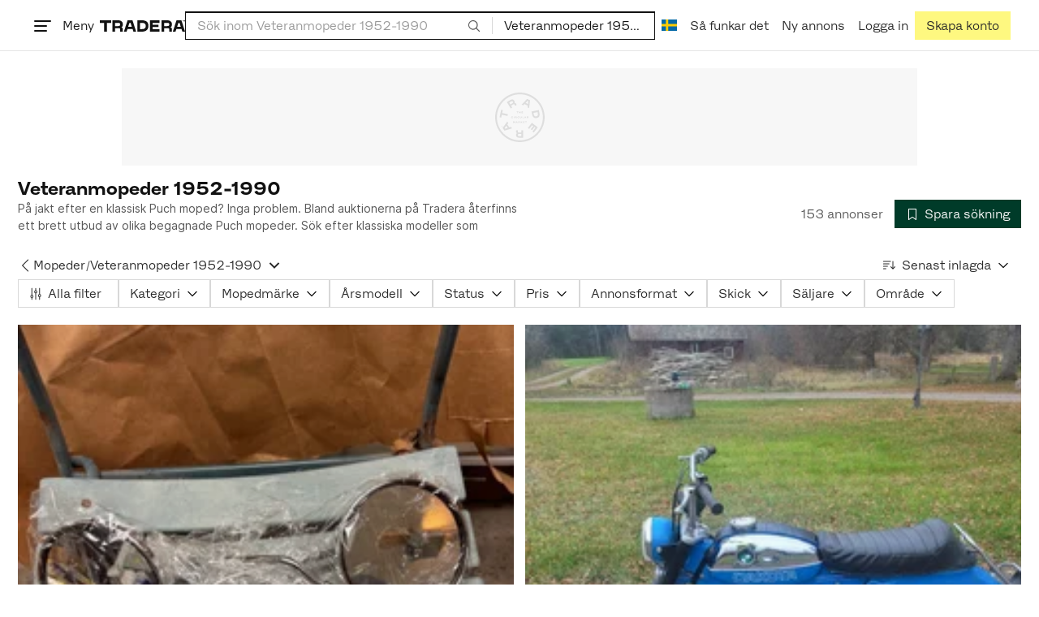

--- FILE ---
content_type: text/html; charset=utf-8
request_url: https://www.tradera.com/category/302482
body_size: 52824
content:
<!DOCTYPE html><html lang="sv" data-sentry-element="Html" data-sentry-component="TraderaDocument" data-sentry-source-file="_document.tsx"><head data-sentry-element="CustomHead" data-sentry-source-file="_document.tsx"><meta charSet="utf-8" data-next-head=""/><meta name="viewport" content="width=device-width, initial-scale=1" data-next-head=""/><title data-next-head="">Veteranmopeder 1952-1990 | Köp &amp; sälj begagnat &amp; oanvänt på Tradera</title><link rel="canonical" href="https://www.tradera.com/category/302482" data-next-head=""/><link rel="next" href="/category/302482?paging=2" data-next-head=""/><link rel="alternate" href="https://www.tradera.com/category/302482" hrefLang="sv-SE" data-next-head=""/><link rel="alternate" href="https://www.tradera.com/en/category/302482" hrefLang="en-US" data-next-head=""/><link rel="alternate" href="https://www.tradera.com/da/category/302482" hrefLang="da-DK" data-next-head=""/><link rel="alternate" href="https://www.tradera.com/de/category/302482" hrefLang="de-DE" data-next-head=""/><link rel="alternate" href="https://www.tradera.com/fr/category/302482" hrefLang="fr-FR" data-next-head=""/><link rel="alternate" href="https://www.tradera.com/nl/category/302482" hrefLang="nl-NL" data-next-head=""/><link rel="alternate" href="https://www.tradera.com/en/category/302482" hrefLang="x-default" data-next-head=""/><meta name="description" content="Köp och sälj Veteranmopeder 1952-1990 enkelt och hållbart på Tradera. Stort utbud av begagnade och oanvända saker på Sveriges största cirkulära marknadsplats" data-next-head=""/><meta property="og:url" content="https://www.tradera.com/category/302482" data-next-head=""/><meta property="og:title" content="Veteranmopeder 1952-1990 | Köp &amp; sälj begagnat &amp; oanvänt på Tradera" data-next-head=""/><meta property="og:description" content="Köp och sälj Veteranmopeder 1952-1990 enkelt och hållbart på Tradera. Stort utbud av begagnade och oanvända saker på Sveriges största cirkulära marknadsplats" data-next-head=""/><meta property="og:image" content="http://static.tradera.net/nextweb/_next/static/images/open-graph-tradera-default.72cbcd71.png" data-next-head=""/><meta property="og:image:secure_url" content="https://static.tradera.net/nextweb/_next/static/images/open-graph-tradera-default.72cbcd71.png" data-next-head=""/><script type="application/ld+json" data-next-head="">{"@context":"https://schema.org","@type":"BreadcrumbList","itemListElement":[{"@type":"ListItem","item":{"@type":"Thing","@id":"https://www.tradera.com/category/10","name":"Fordon, Båtar & Delar"},"position":1},{"@type":"ListItem","item":{"@type":"Thing","@id":"https://www.tradera.com/category/302480","name":"Mopeder & delar"},"position":2},{"@type":"ListItem","item":{"@type":"Thing","@id":"https://www.tradera.com/category/340913","name":"Mopeder"},"position":3},{"@type":"ListItem","item":{"@type":"Thing","@id":"https://www.tradera.com/category/302482","name":"Veteranmopeder 1952-1990"},"position":4}]}</script><link rel="preconnect" as="script" href="https://sdk.privacy-center.org/"/><link rel="preconnect" href="//www.googletagmanager.com" crossorigin="anonymous" data-sentry-component="GoogleTagManagerPreconnect" data-sentry-source-file="google-tag-manager.tsx"/><link rel="preconnect" href="//www.google-analytics.com" crossorigin="anonymous"/><link rel="preconnect" href="//img.tradera.net" crossorigin="anonymous"/><link rel="preconnect" href="//lwadm.com" crossorigin="anonymous"/><link rel="dns-prefetch" href="//www.googletagmanager.com" crossorigin="anonymous" data-sentry-component="GoogleTagManagerPrefetch" data-sentry-source-file="google-tag-manager.tsx"/><link rel="dns-prefetch" href="//static.tradera.net" crossorigin="anonymous"/><link rel="dns-prefetch" href="https://sdk.privacy-center.org/" crossorigin="anonymous"/><link rel="dns-prefetch" href="//lwadm.com" crossorigin="anonymous"/><link rel="dns-prefetch" href="//www.google.com" crossorigin="anonymous"/><link rel="dns-prefetch" href="//www.googletagservices.com" crossorigin="anonymous"/><link rel="dns-prefetch" href="//partner.googleadservices.com" crossorigin="anonymous"/><link rel="dns-prefetch" href="//static.criteo.net" crossorigin="anonymous"/><link rel="dns-prefetch" href="//bat.bing.com" crossorigin="anonymous"/><link rel="dns-prefetch" href="//www.google-analytics.com" crossorigin="anonymous"/><link rel="dns-prefetch" href="//www.googleadservices.com" crossorigin="anonymous"/><link rel="dns-prefetch" href="//tpc.googlesyndication.com" crossorigin="anonymous"/><link rel="dns-prefetch" href="//stats.g.doubleclick.net" crossorigin="anonymous"/><link rel="dns-prefetch" href="//www.google.se" crossorigin="anonymous"/><link rel="dns-prefetch" href="//widget.criteo.com" crossorigin="anonymous"/><link rel="dns-prefetch" href="//googleads.g.doubleclick.net" crossorigin="anonymous"/><link rel="dns-prefetch" href="//securepubads.g.doubleclick.net" crossorigin="anonymous"/><link rel="dns-prefetch" href="//img.tradera.net" crossorigin="anonymous"/><link rel="dns-prefetch" href="//dis.eu.criteo.com" crossorigin="anonymous"/><meta name="application-name" content="Tradera" data-sentry-element="meta" data-sentry-source-file="meta-tags.tsx"/><meta property="og:site_name" content="Tradera" data-sentry-element="meta" data-sentry-source-file="meta-tags.tsx"/><meta property="fb:admins" content="100007926946860" data-sentry-element="meta" data-sentry-source-file="meta-tags.tsx"/><meta name="theme-color" content="#fff" data-sentry-element="meta" data-sentry-source-file="meta-tags.tsx"/><meta name="apple-mobile-web-app-status-bar-style" content="default" data-sentry-element="meta" data-sentry-source-file="meta-tags.tsx"/><meta name="apple-itunes-app" content="app-id=427984084, app-argument=trd://category/302482" data-sentry-element="meta" data-sentry-source-file="meta-tags.tsx"/><link rel="icon" href="https://static.tradera.net/nextweb/_next/static/media/favicon.6fe7e4fa.ico"/><link rel="icon" href="https://static.tradera.net/nextweb/_next/static/media/favicon.6fe7e4fa.ico" type="image/x-icon"/><link rel="apple-touch-icon" sizes="57x57" href="https://static.tradera.net/nextweb/_next/static/media/apple-touch-icon-57x57.361c3265.png"/><link rel="apple-touch-icon" sizes="60x60" href="https://static.tradera.net/nextweb/_next/static/media/apple-touch-icon-60x60.005e9332.png"/><link rel="apple-touch-icon" sizes="72x72" href="https://static.tradera.net/nextweb/_next/static/media/apple-touch-icon-72x72.29cdab54.png"/><link rel="apple-touch-icon" sizes="76x76" href="https://static.tradera.net/nextweb/_next/static/media/apple-touch-icon-76x76.0df6904d.png"/><link rel="apple-touch-icon" sizes="114x114" href="https://static.tradera.net/nextweb/_next/static/media/apple-touch-icon-114x114.6681ec9b.png"/><link rel="apple-touch-icon" sizes="144x144" href="https://static.tradera.net/nextweb/_next/static/media/apple-touch-icon-144x144.49b6797f.png"/><link rel="apple-touch-icon" sizes="120x120" href="https://static.tradera.net/nextweb/_next/static/media/apple-touch-icon-120x120.cde634e0.png"/><link rel="apple-touch-icon" sizes="152x152" href="https://static.tradera.net/nextweb/_next/static/media/apple-touch-icon-152x152.a7873c64.png"/><link rel="apple-touch-icon" sizes="180x180" href="https://static.tradera.net/nextweb/_next/static/media/apple-touch-icon-180x180.e89a3862.png"/><meta name="apple-mobile-web-app-title" content="Tradera" data-sentry-element="meta" data-sentry-source-file="favicons.tsx"/><link rel="icon" type="image/png" href="https://static.tradera.net/nextweb/_next/static/media/favicon-192x192.a328e993.png" sizes="192x192"/><link rel="icon" type="image/png" href="https://static.tradera.net/nextweb/_next/static/media/favicon-96x96.22a79e4f.png" sizes="96x96"/><link rel="icon" type="image/png" href="https://static.tradera.net/nextweb/_next/static/media/favicon-16x16.0da8b5d1.png" sizes="16x16"/><link rel="icon" type="image/png" href="https://static.tradera.net/nextweb/_next/static/media/favicon-32x32.40065f0e.png" sizes="32x32"/><meta name="msapplication-TileImage" content="https://static.tradera.net/nextweb/_next/static/media/ms-icon-144x144.49b6797f.png" data-sentry-element="meta" data-sentry-source-file="favicons.tsx"/><meta name="msapplication-TileColor" content="#2d3741" data-sentry-element="meta" data-sentry-source-file="favicons.tsx"/><script async="" src="https://securepubads.g.doubleclick.net/tag/js/gpt.js" crossorigin="anonymous" data-sentry-component="GooglePublisherTags" data-sentry-source-file="google-publisher-tags.tsx"></script><link data-next-font="size-adjust" rel="preconnect" href="/" crossorigin="anonymous"/><link rel="preload" href="https://static.tradera.net/nextweb/_next/static/css/a4f2e30b828c33dc.css" as="style"/><link rel="stylesheet" href="https://static.tradera.net/nextweb/_next/static/css/a4f2e30b828c33dc.css" data-n-g=""/><link rel="preload" href="https://static.tradera.net/nextweb/_next/static/css/2fbf0f535307eb43.css" as="style"/><link rel="stylesheet" href="https://static.tradera.net/nextweb/_next/static/css/2fbf0f535307eb43.css" data-n-p=""/><link rel="preload" href="https://static.tradera.net/nextweb/_next/static/css/feb75c618af392c4.css" as="style"/><link rel="stylesheet" href="https://static.tradera.net/nextweb/_next/static/css/feb75c618af392c4.css" data-n-p=""/><noscript data-n-css=""></noscript><meta name="sentry-trace" content="9fef413acab4919d8f3a03b439bd56f8-9920b75a9bb17e00-0"/><meta name="baggage" content="sentry-environment=production,sentry-release=1.0.4492,sentry-public_key=cf5c8c66d2ca4b3f8e77035271c5028c,sentry-trace_id=9fef413acab4919d8f3a03b439bd56f8,sentry-org_id=67204,sentry-sampled=false,sentry-sample_rand=0.1738926889433201,sentry-sample_rate=0.0005"/></head><body class="site-pagename-Category"><noscript data-sentry-component="GoogleTagManagerBodyScript" data-sentry-source-file="google-tag-manager.tsx"><iframe src="https://www.googletagmanager.com/ns.html?id=GTM-5TMB2D" height="0" width="0" style="display:none;visibility:hidden" title="Google Tag Manager"></iframe></noscript><div id="__next"><div class="site-container" data-sentry-component="BaseLayout" data-sentry-source-file="base-layout.tsx"><noscript data-sentry-component="NoScript" data-sentry-source-file="no-script.tsx">
                    <div class="alert alert-danger text-center mb-0">
                        <strong class="size-london">JavaScript är inaktiverat. Hemsidan kommer ha begränsad funktionalitet.</strong>
                    </div>
                </noscript><div class="sticky-outer-wrapper"><div class="sticky-inner-wrapper" style="position:relative;top:0px"><header class="slim-header d-hybrid-none" id="site-header"><div class="slim-header__content d-flex flex-wrap gap-1 gap-md-2 px-2 px-xl-5" role="banner"><a data-link-type="next-link" class="button_button__bmQqK button_theme__kbDOb button_theme-primary__QrqFX skip-to-content" data-sentry-element="Button" data-sentry-source-file="site-header.tsx" href="/category/302482#site-main">Till innehållet</a><nav class="navbar z-modal ml-n1 ml-md-0 ml-lg-n1 ml-xl-0" role="navigation"><button class="button_button__bmQqK button_theme__kbDOb button_theme-text__b6_bC hamburger hamburger--squeeze  site-dropdown__hamburger" aria-labelledby="hamburger-button-label" aria-haspopup="true" aria-expanded="false" tabindex="0" data-sentry-element="Button" data-sentry-component="DropDownMenuHamburger" data-sentry-source-file="dropdown-menu-burger.tsx"><span class="hamburger-box" aria-hidden="true"><span class="hamburger-inner"></span></span><span id="hamburger-button-label" class="hamburger-label d-none d-lg-inline-block">Meny</span></button><div class="hidden" data-sentry-component="SeoLinks" data-sentry-source-file="seo-links.tsx"><a href="/category/1612">Accessoarer</a><a href="/category/20">Antikt &amp; Design</a><a href="/category/1611">Barnartiklar</a><a href="/category/33">Barnkläder &amp; Barnskor</a><a href="/category/302571">Barnleksaker</a><a href="/category/34">Biljetter &amp; Resor</a><a href="/category/32">Bygg &amp; Verktyg</a><a href="/category/11">Böcker &amp; Tidningar</a><a href="/category/12">Datorer &amp; Tillbehör</a><a href="/category/13">DVD &amp; Videofilmer</a><a href="/category/10">Fordon, Båtar &amp; Delar</a><a href="/category/14">Foto, Kameror &amp; Optik</a><a href="/category/15">Frimärken</a><a href="/category/36">Handgjort &amp; Konsthantverk</a><a href="/category/31">Hem &amp; Hushåll</a><a href="/category/17">Hemelektronik</a><a href="/category/18">Hobby</a><a href="/category/19">Klockor</a><a href="/category/16">Kläder</a><a href="/category/23">Konst</a><a href="/category/21">Musik</a><a href="/category/22">Mynt &amp; Sedlar</a><a href="/category/29">Samlarsaker</a><a href="/category/1623">Skor</a><a href="/category/340736">Skönhet</a><a href="/category/24">Smycken &amp; Ädelstenar</a><a href="/category/25">Sport &amp; Fritid</a><a href="/category/26">Telefoni, Tablets &amp; Wearables</a><a href="/category/1605">Trädgård &amp; Växter</a><a href="/category/30">TV-spel &amp; Datorspel</a><a href="/category/27">Vykort &amp; Bilder</a><a href="/category/28">Övrigt</a><a href="/inspiration">Inspiration</a></div></nav><div class="slim-header__logo d-flex  " id="slim-header__logo"><a data-link-type="next-link" class="d-flex align-items-center" aria-label="Home" data-sentry-element="ALink" data-sentry-source-file="site-header.tsx" href="/"><svg viewBox="0 0 1401 1401" xmlns="http://www.w3.org/2000/svg" class="z-modal slim-header__logo--app" data-sentry-element="TraderaAppLogo" data-sentry-source-file="site-header.tsx"><path d="M700 50A646 646 0 0050 701c0 173 68 337 191 459a646 646 0 00919 0 646 646 0 00191-459c0-174-68-338-191-460A646 646 0 00700 50zm1 1351c-188 0-364-73-496-205A696 696 0 010 701c0-188 73-364 205-496A696 696 0 01701 0c187 0 363 73 495 205a696 696 0 01205 496c0 187-73 363-205 495a696 696 0 01-495 205z"></path><path d="M379 979l-79 24-13-19 49-66 43 61zm-98 85l231-70-32-45-52 15-62-87 32-43-32-46-144 193 59 83zm466 131h-65c-27 0-41-10-41-33 0-21 13-32 41-32h65v65zm-161-33c0 48 32 84 96 84h120v-229h-55v67h-87c-11 0-17-5-17-12v-55h-54v56c0 15 12 27 28 29a70 70 0 00-31 60zm425-347L889 973l41 31 89-115 33 25-75 97 38 29 75-97 28 23-89 114 41 31 122-157-181-139m48-202l-8-39 124-26 9 40c11 53-4 81-46 90-43 8-68-12-79-65zm175-34l-19-94-225 45 19 93c18 85 72 122 141 108 74-15 102-66 84-152zM849 312l56-60 22 10-10 81-68-31zm43-123L727 364l51 24 37-39 96 45-6 54 50 23 28-239-91-43zM410 298l57-34c24-14 41-13 53 7 10 18 6 35-19 49l-57 34-34-56zm158-55c-24-41-71-56-127-23l-104 62 117 196 48-28-35-57 77-45c9-6 17-5 20 2l29 47 47-28-29-48c-8-13-24-17-39-11 10-22 9-46-4-67zM192 721l19-89 175 37 11-54-175-37 19-89-50-11-50 232 51 11m35 221l-4-5-17 12-5-8-5 4 14 20 5-3-6-8 18-12m-45-17l13-2-6 11 5 8 22-16-3-4-18 12 8-14-3-4-15 3h-1l18-12-3-5-22 15 5 8"></path></svg><svg viewBox="0 0 142 19" xmlns="http://www.w3.org/2000/svg" class="z-modal slim-header__logo--normal" data-sentry-element="TraderaLogo" data-sentry-source-file="site-header.tsx"><title>Tradera</title><path d="M30.6 0c5.2 0 7.8 3 7.8 7 0 2.1-.9 3.8-2.5 5 1.3.2 2.3 1.1 2.3 2.4V19h-4.4v-4.6c0-.6-.5-1-1.3-1H25.3V19h-4.4V0zm81.8 0c5.2 0 7.8 3 7.8 7 0 2.1-.9 3.8-2.5 5 1.3.2 2.3 1.1 2.3 2.4V19h-4.4v-4.6c0-.6-.5-1-1.3-1H107.1V19h-4.4V0zM18.9 0v4.3h-7.2V19H7.2V4.3H0V0zm80.6 0v4.3H87.8v3h9.8v4h-9.8v3.5h11.7V19H83.4V0zM70.2 0c7.1 0 10.7 3.1 10.7 9.4 0 5.9-3.8 9.6-10.8 9.6h-7.6V0zm65.7 0l6.1 19h-4.5l-1.4-4.3h-8.6l-1.4 4.3h-4.5l6.1-19zM54.4 0l6.1 19H56l-1.4-4.3H46L44.6 19h-4.5l6.1-19zm15.7 4.3h-3.2v10.5h3.2c4.4 0 6.4-1.6 6.4-5.3 0-3.6-2-5.2-6.4-5.2zm62.7 0h-1.9l-2.1 6.5h6zm-81.6 0h-1.9l-2.1 6.5h6zm-20.6 0h-5.3v5.4h5.3c2.3 0 3.3-1 3.3-2.7 0-2-1.1-2.7-3.3-2.7zm81.8 0h-5.3v5.4h5.3c2.3 0 3.3-1 3.3-2.7 0-2-1.1-2.7-3.3-2.7zm28-4.3l.4 1 .4-1h.7v2.2h-.5V.5l-.4 1.1h-.4l-.5-1.2v1.7h-.4V0zm-1 0v.4h-.7v1.7h-.5V.4h-.7V0z"></path></svg></a></div><div class="slim-header__search mt-1 mt-md-0 justify-content-center w-100 d-flex" id="slim-header__search"><form action="/search" method="GET" autoComplete="off" class="row no-gutters search-input_searchInputForm__tMSnK search-input_searchInputFormBorder__HfSlS" role="search" data-sentry-component="SearchInput" data-sentry-source-file="search-input.tsx"><div class="col h-100"><input aria-label="Sök efter saker, säljare eller en kategori." type="text" role="combobox" aria-controls="search-input-suggestions" aria-autocomplete="list" aria-expanded="false" class="form-control focus-visible search-input_searchInputField__8sm1Z search-input_formControl__V8nci" data-search-field="true" data-testid="search-input" name="q" placeholder="Sök inom Veteranmopeder 1952-1990" maxLength="98" value=""/><div class="position-relative"></div><fieldset class="search-input_searchInputFormButtons__Ub1je"><button class="button_button__bmQqK button_theme__kbDOb button_theme-unbutton__ZqdIo button_fluid__CPEZu h-100 px-2 focus-visible-inner text-gray-600" aria-label="Sök" title="Sök" type="submit"><svg viewBox="0 0 16 16" xmlns="http://www.w3.org/2000/svg" class="icon"><path clip-rule="evenodd" d="M3.4 3.5c-1.8 1.8-1.8 4.8 0 6.6s4.8 1.8 6.6 0 1.8-4.8 0-6.6a4.53 4.53 0 00-6.6 0zm-.7 7.4C.4 8.6.4 5 2.7 2.7s5.9-2.3 8.2 0c2.1 2.1 2.3 5.5.4 7.8l3.6 3.6c.2.2.2.6 0 .8s-.6.2-.8 0l-3.6-3.6a5.94 5.94 0 01-7.8-.4z" fill-rule="evenodd"></path></svg></button></fieldset></div><div class="d-none d-md-flex col-md-auto"><div class="position-relative"><button class="button_button__bmQqK button_theme__kbDOb button_theme-unbutton__ZqdIo search-input_categoryLabel__RGo8l unbutton bg-white position-relative text-styled d-flex align-items-center h-100 cursor-pointer focus-visible-inner " type="button" aria-labelledby="filterByCategoryLabel selectedCategoryName" data-sentry-element="DropdownMenuTrigger" data-sentry-source-file="search-category.tsx" aria-haspopup="menu" aria-expanded="false" data-state="closed"><span class="search-input_categoryName__icD0a px-2 font-hansen text-dark"><span id="filterByCategoryLabel" class="sr-only">Filtrera efter kategori</span><span id="selectedCategoryName" class="mr-1">Veteranmopeder 1952-1990</span><span class="px-1"><svg viewBox="0 0 16 16" xmlns="http://www.w3.org/2000/svg" class="icon icon-xs align-middle" data-sentry-element="ArrowDownIcon" data-sentry-component="DropdownIcon" data-sentry-source-file="dropdown-menu.tsx"><path d="M8 9.2l4.9-5 1.4 1.4L8 12 1.7 5.6l1.4-1.4z"></path></svg></span></span></button></div><input type="hidden" name="categoryId" value="302482"/></div></form></div><nav aria-label="Main" data-orientation="horizontal" dir="ltr" class="menu_root__E_THG ml-auto" data-sentry-element="NavigationMenu.Root" data-sentry-component="Root" data-sentry-source-file="menu.tsx"><div style="position:relative"><ul data-orientation="horizontal" class="plain-list plain-list d-flex gap-1 gap-lg-2" data-sentry-element="NavigationMenu.List" data-sentry-component="List" data-sentry-source-file="menu.tsx" dir="ltr"><li class="slim-header__menu-option d-none d-lg-flex" data-sentry-element="NavigationMenu.Item" data-sentry-component="Item" data-sentry-source-file="menu.tsx"><button class="button_button__bmQqK button_theme__kbDOb button_theme-text__b6_bC button_branded-text__anUaZ slim-header__button" aria-label="Nuvarande språk är Svenska" data-sentry-element="Button" data-sentry-source-file="localization-link.tsx" id="radix-:Rch6qep6:-trigger-radix-:R3sh6qep6:" data-state="closed" aria-expanded="false" aria-controls="radix-:Rch6qep6:-content-radix-:R3sh6qep6:" data-sentry-component="Trigger" data-radix-collection-item=""><span data-testid="localization-link" class="slim-header__link-text"><img src="https://static.tradera.net/nextweb/_next/static/images/se.5a79810b.svg" alt="Flag of SE" class="localization-link_flag__dBvEd" data-sentry-component="Flag" data-sentry-source-file="flag.tsx"/></span></button></li><li class="slim-header__menu-option d-none d-md-flex" data-sentry-element="NavigationMenu.Item" data-sentry-component="Item" data-sentry-source-file="menu.tsx"><a data-link-type="next-link" class="button_button__bmQqK button_theme__kbDOb button_theme-text__b6_bC slim-header__button" data-sentry-element="Button" data-sentry-source-file="how-tradera-works.tsx" id="radix-:Rch6qep6:-trigger-radix-:R5sh6qep6:" data-state="closed" aria-expanded="false" aria-controls="radix-:Rch6qep6:-content-radix-:R5sh6qep6:" data-sentry-component="Trigger" data-radix-collection-item="" href="/how-to-buy"><span class="slim-header__link-text">Så funkar det</span></a></li><li class="slim-header__menu-option z-modal d-none d-xl-flex"><a href="/selling/new" class="button_button__bmQqK button_theme__kbDOb button_theme-text__b6_bC slim-header__button" aria-label="Ny annons" title="Ny annons" data-ga-category="Top navigation" data-ga-action="New draft" data-ga-label="Link - New draft" data-nav-how-to-link="true" data-sentry-element="Button" data-sentry-component="NewListingLink" data-sentry-source-file="new-listing-link.tsx" data-link-type="a-link"><span class="slim-header__link-text">Ny annons</span></a></li><li class="slim-header__menu-option z-header"><button class="button_button__bmQqK button_theme__kbDOb button_theme-text__b6_bC z-modal slim-header__button" aria-haspopup="true" aria-expanded="false" id="profile-button" data-sentry-element="Button" data-sentry-component="ProfileLink" data-sentry-source-file="profile-link.tsx"><div class="d-flex gap-1"><span class="slim-header__link-text">Logga in</span></div></button></li><li class="slim-header__menu-option z-header d-none d-sm-flex align-items-end"><a href="/register" class="button_button__bmQqK button_theme__kbDOb button_theme-highlight__2p_cZ" aria-label="Skapa konto" title="Skapa konto" data-nav-signup="true" data-ga-category="Top navigation" data-ga-action="Signup" data-ga-label="Link - Go to signup" data-sentry-element="Button" data-sentry-component="SignUpLink" data-sentry-source-file="sign-up-link.tsx" data-link-type="a-link"><span class="slim-header__link-text">Skapa konto</span></a></li></ul></div></nav></div></header><div class="loader-line_line__vRd0T" data-sentry-component="LoaderLine" data-sentry-source-file="loader-line.tsx"></div></div></div><div class="Toastify"></div><div id="measure-100vh" style="height:100vh;position:absolute"></div><main class="site-main" id="site-main" tabindex="-1"><div class="pt-2" data-sentry-component="LayoutA" data-sentry-source-file="index.tsx"><div class="site-width_wrapper__WuUV8 px-2 px-md-3 px-lg-2 px-xl-1" data-sentry-component="SiteWidth" data-sentry-source-file="site-width.tsx"><div class="position-relative"><div class="sticky-outer-wrapper"><div class="sticky-inner-wrapper" style="position:relative;top:0px;z-index:2"><div class="d-flex justify-content-center bg-white mb-2 mt-n2"><div data-label-text="Annons" style="min-width:1250px;min-height:120px" class="d-flex justify-center position-relative mt-3 gpt-ad_gptAdWrapper___VwI8"><img src="https://static.tradera.net/nextweb/_next/static/images/placeholder_pano0.70bc8e7f.svg" alt="" aria-hidden="true" class="gpt-ad_gptAdPlaceholder__RaE1M"/></div></div></div></div></div><div class="d-flex flex-column gap-2 gap-lg-3" data-sentry-component="SearchResultsHeader" data-sentry-source-file="search-results-header.tsx"><header class="d-flex flex-column gap-2"><div class="d-flex gap-2"><div class="d-flex flex-column flex-1 gap-1 align-self-center w-100"><div class="align-items-baseline d-flex"><h1 class="heading-berlin text-styled mb-0 d-inline-block word-break text-break" data-test-search-result-heading="true">Veteranmopeder 1952-1990</h1></div><div data-sentry-component="ShowMore" data-sentry-source-file="show-more.tsx"><div class="overflow-hidden text-break position-relative mb-3" style="min-height:3rem"><div class="position-absolute"><div class="text-gray-600 intro-text-container_introTextContainer__hQVP8" data-intro-text-container="true" data-sentry-element="IntroTextContainer" data-sentry-source-file="intro-text-container.tsx" data-sentry-component="IntroTextContainer"><p>På jakt efter en klassisk Puch moped? Inga problem. Bland auktionerna på Tradera återfinns ett brett utbud av olika begagnade Puch mopeder. Sök efter klassiska modeller som Alabama, Nevada, Florida, Dakota och Monza. Du kan även hitta manualer, accessoarer och reservdelar.</p></div></div></div></div></div><div class="flex-1 d-flex justify-content-end align-items-center"><p role="status" class="d-inline-block text-styled text-gray-600 mr-2 mb-0 text-nowrap" data-search-results-total-items="true">153 annonser</p><div class="tooltip_container tooltip-toggle tooltip-toggle-show position-relative" id="save-search-button" data-sentry-component="SaveSearchButton" data-sentry-source-file="save-search-button.tsx"><div class="position-relative" data-sentry-component="OptionalWrapper" data-sentry-source-file="popover.tsx"><button class="button_button__bmQqK button_theme__kbDOb button_theme-primary__QrqFX button_fluid__CPEZu" data-test-save-search-button="true" data-test-save-search-button-is-saved="false" data-sentry-element="Button" data-sentry-source-file="save-search-button.tsx" data-popover-anchor="true"><span class="d-flex align-items-center w-100 justify-content-center"><span class="d-flex mr-1"><svg viewBox="0 0 16 16" xmlns="http://www.w3.org/2000/svg" class="icon icon-sm"><path clip-rule="evenodd" d="M3.1 1.1c.1 0 .3-.1.4-.1h9c.3 0 .5.2.5.5v13c0 .2-.1.4-.3.4-.2.1-.4.1-.5 0L8 12l-4.2 3h-.5c-.2-.1-.3-.3-.3-.5v-13c0-.1 0-.3.1-.4zM4 2v11.6L7.7 11c.2-.1.4-.1.6 0l3.7 2.6V2z" fill-rule="evenodd"></path></svg></span>Spara sökning</span></button></div></div></div></div><div class="d-flex gap-2"><nav data-test-filter-categories="true" class="position-relative w-100 d-flex flex-wrap align-items-center gap-x-3 gap-y-1" role="group" aria-label="Kategorialternativ, nuvarande kategori Veteranmopeder 1952-1990" data-sentry-component="FilterCategoriesButtonGroup" data-sentry-source-file="filter-categories-button-group.tsx"><div class="d-flex align-items-center gap-1"><a data-link-type="next-link" class="button_button__bmQqK button_theme__kbDOb button_theme-text__b6_bC button_branded-text__anUaZ px-1 mx-n1" title="Tillbaka till Mopeder" aria-label="Tillbaka till Mopeder" href="/category/340913"><span class="d-flex align-items-center w-100 justify-content-center"><span class="d-flex"><svg viewBox="0 0 16 16" xmlns="http://www.w3.org/2000/svg" aria-hidden="true" class="icon"><path clip-rule="evenodd" d="M5.3 8L12 1.3c.2-.2.2-.5 0-.7s-.5-.2-.7 0L3.9 8l7.4 7.4c.2.2.5.2.7 0s.2-.5 0-.7z" fill-rule="evenodd"></path></svg></span></span></a><a data-link-type="next-link" class="button_button__bmQqK button_theme__kbDOb button_theme-text__b6_bC button_branded-text__anUaZ d-inline-flex align-items-center gap-1 px-0 text-nowrap" aria-label="Tillbaka till Mopeder" href="/category/340913">Mopeder</a><span class="text-muted" aria-hidden="true">/</span><div class="position-relative"><button class="button_button__bmQqK button_theme__kbDOb button_theme-unbutton__ZqdIo button_branded-text__anUaZ text-left py-1" aria-current="true" data-sentry-element="DropdownMenuPrimitiveTrigger" data-sentry-source-file="dropdown-menu.tsx" data-sentry-component="DropdownMenuTrigger" aria-haspopup="menu" aria-expanded="false" data-state="closed"><span class="d-flex align-items-center w-100"><div class="d-inline-flex align-items-center gap-1">Veteranmopeder 1952-1990</div><span class="d-flex justify-content-end ml-1"><svg viewBox="0 0 16 16" xmlns="http://www.w3.org/2000/svg" class="icon icon-sm icon" data-sentry-element="ArrowDownIcon" data-sentry-component="DropdownIcon" data-sentry-source-file="dropdown-button.tsx"><path d="M8 9.2l4.9-5 1.4 1.4L8 12 1.7 5.6l1.4-1.4z"></path></svg></span></span></button></div></div></nav><div class="position-relative"><button class="button_button__bmQqK button_theme__kbDOb button_theme-text__b6_bC button_branded-text__anUaZ text-left text-nowrap align-middle" aria-label="Resultaten sorteras enligt Senast inlagda" data-sentry-element="DropdownMenuPrimitiveTrigger" data-sentry-source-file="dropdown-menu.tsx" data-sentry-component="DropdownMenuTrigger" aria-haspopup="menu" aria-expanded="false" data-state="closed"><span class="d-flex align-items-center w-100"><svg viewBox="0 0 16 11" xmlns="http://www.w3.org/2000/svg" class="icon mr-1"><path fill-rule="evenodd" clip-rule="evenodd" d="M0 .5C0 .22.22 0 .5 0h8.6a.5.5 0 010 1H.5A.5.5 0 010 .5zm0 3c0-.28.22-.5.5-.5h6.68a.5.5 0 010 1H.5a.5.5 0 01-.5-.5zM.5 9a.5.5 0 000 1h2.84a.5.5 0 000-1H.5zM0 6.5c0-.28.22-.5.5-.5h4.76a.5.5 0 010 1H.5a.5.5 0 01-.5-.5zM12.48.41A.49.49 0 0012 0a.49.49 0 00-.48.5v7.99L9.65 6.54l-.67.71 3.05 3.18 3.06-3.18-.68-.7-1.93 2V.4z"></path></svg>Senast inlagda<span class="d-flex justify-content-end ml-1"><svg xmlns="http://www.w3.org/2000/svg" class="icon"><path fill-rule="evenodd" clip-rule="evenodd" d="M2.65 5.15a.5.5 0 01.7 0L8 9.79l4.65-4.64a.5.5 0 01.7.7l-5 5a.5.5 0 01-.7 0l-5-5a.5.5 0 010-.7z"></path><path fill-rule="evenodd" clip-rule="evenodd" d="M12.54 5.04a.65.65 0 01.92.92l-5 5a.65.65 0 01-.92 0l-5-5a.65.65 0 11.92-.92L8 9.58l4.54-4.54z"></path></svg></span></span></button></div></div></header><div data-sentry-component="FilterSection" data-sentry-source-file="filter-section.tsx"><div style="height:0;display:none"></div><div class="d-flex flex-column gap-2"><div class="filter-section_innerWrapper__oYg_5"><div class="d-flex flex-md-wrap gap-1 search-filter_wrapper__Cf7ZF" data-sentry-component="SearchFilter" data-sentry-source-file="search-filter.tsx"><button class="button_button__bmQqK button_theme__kbDOb button_theme-tag__fQvyc button_branded-text__anUaZ" aria-haspopup="dialog" aria-expanded="false" data-sentry-element="Button" data-sentry-source-file="search-filter.tsx"><span class="d-flex align-items-center w-100 justify-content-center"><span class="d-flex mr-1"><svg viewBox="0 0 14 17" xmlns="http://www.w3.org/2000/svg" class="icon icon-sm"><path fill-rule="evenodd" clip-rule="evenodd" d="M2 .75c.28 0 .5.22.5.5v9h-1v-9c0-.28.22-.5.5-.5zm5 0c.28 0 .5.22.5.5v3h-1v-3c0-.28.22-.5.5-.5zm5 0c.28 0 .5.22.5.5v8h-1v-8c0-.28.22-.5.5-.5zm-5.5 15v-8.5h1v8.5a.5.5 0 11-1 0zm5 0v-3.5h1v3.5a.5.5 0 11-1 0zm-10 0v-2.5h1v2.5a.5.5 0 11-1 0z"></path><path fill-rule="evenodd" clip-rule="evenodd" d="M3 11.75a1 1 0 10-2 0 1 1 0 002 0zm1 0a2 2 0 10-4 0 2 2 0 004 0zm4-6a1 1 0 10-2 0 1 1 0 002 0zm1 0a2 2 0 10-4 0 2 2 0 004 0zm4 5a1 1 0 10-2 0 1 1 0 002 0zm1 0a2 2 0 10-4 0 2 2 0 004 0z"></path></svg></span><span class="visually-hidden-mobile">Alla filter</span><span class="d-flex justify-content-end ml-1"></span></span></button><div class="position-relative"><button class="button_button__bmQqK button_theme__kbDOb button_theme-dropdown__WKgWx text-left" data-sentry-element="DropdownMenuPrimitiveTrigger" data-sentry-source-file="dropdown-menu.tsx" data-sentry-component="DropdownMenuTrigger" aria-haspopup="menu" aria-expanded="false" data-state="closed"><span class="d-flex align-items-center w-100">Kategori<span class="d-flex justify-content-end ml-1"><svg xmlns="http://www.w3.org/2000/svg" class="icon"><path fill-rule="evenodd" clip-rule="evenodd" d="M2.65 5.15a.5.5 0 01.7 0L8 9.79l4.65-4.64a.5.5 0 01.7.7l-5 5a.5.5 0 01-.7 0l-5-5a.5.5 0 010-.7z"></path><path fill-rule="evenodd" clip-rule="evenodd" d="M12.54 5.04a.65.65 0 01.92.92l-5 5a.65.65 0 01-.92 0l-5-5a.65.65 0 11.92-.92L8 9.58l4.54-4.54z"></path></svg></span></span></button></div><div class="position-relative"><button class="button_button__bmQqK button_theme__kbDOb button_theme-dropdown__WKgWx text-left text-nowrap align-middle" data-sentry-element="DropdownMenuPrimitiveTrigger" data-sentry-source-file="dropdown-menu.tsx" data-sentry-component="DropdownMenuTrigger" aria-haspopup="menu" aria-expanded="false" data-state="closed"><span class="d-flex align-items-center w-100">Mopedmärke<span class="d-flex justify-content-end ml-1"><svg xmlns="http://www.w3.org/2000/svg" class="icon"><path fill-rule="evenodd" clip-rule="evenodd" d="M2.65 5.15a.5.5 0 01.7 0L8 9.79l4.65-4.64a.5.5 0 01.7.7l-5 5a.5.5 0 01-.7 0l-5-5a.5.5 0 010-.7z"></path><path fill-rule="evenodd" clip-rule="evenodd" d="M12.54 5.04a.65.65 0 01.92.92l-5 5a.65.65 0 01-.92 0l-5-5a.65.65 0 11.92-.92L8 9.58l4.54-4.54z"></path></svg></span></span></button></div><div class="position-relative"><button class="button_button__bmQqK button_theme__kbDOb button_theme-dropdown__WKgWx text-left text-nowrap align-middle" data-sentry-element="DropdownMenuPrimitiveTrigger" data-sentry-source-file="dropdown-menu.tsx" data-sentry-component="DropdownMenuTrigger" aria-haspopup="menu" aria-expanded="false" data-state="closed"><span class="d-flex align-items-center w-100">Årsmodell<span class="d-flex justify-content-end ml-1"><svg xmlns="http://www.w3.org/2000/svg" class="icon"><path fill-rule="evenodd" clip-rule="evenodd" d="M2.65 5.15a.5.5 0 01.7 0L8 9.79l4.65-4.64a.5.5 0 01.7.7l-5 5a.5.5 0 01-.7 0l-5-5a.5.5 0 010-.7z"></path><path fill-rule="evenodd" clip-rule="evenodd" d="M12.54 5.04a.65.65 0 01.92.92l-5 5a.65.65 0 01-.92 0l-5-5a.65.65 0 11.92-.92L8 9.58l4.54-4.54z"></path></svg></span></span></button></div><div class="position-relative"><button class="button_button__bmQqK button_theme__kbDOb button_theme-dropdown__WKgWx text-left text-nowrap align-middle" data-sentry-element="DropdownMenuPrimitiveTrigger" data-sentry-source-file="dropdown-menu.tsx" data-sentry-component="DropdownMenuTrigger" aria-haspopup="menu" aria-expanded="false" data-state="closed"><span class="d-flex align-items-center w-100">Status<span class="d-flex justify-content-end ml-1"><svg xmlns="http://www.w3.org/2000/svg" class="icon"><path fill-rule="evenodd" clip-rule="evenodd" d="M2.65 5.15a.5.5 0 01.7 0L8 9.79l4.65-4.64a.5.5 0 01.7.7l-5 5a.5.5 0 01-.7 0l-5-5a.5.5 0 010-.7z"></path><path fill-rule="evenodd" clip-rule="evenodd" d="M12.54 5.04a.65.65 0 01.92.92l-5 5a.65.65 0 01-.92 0l-5-5a.65.65 0 11.92-.92L8 9.58l4.54-4.54z"></path></svg></span></span></button></div><div class="position-relative"><button class="button_button__bmQqK button_theme__kbDOb button_theme-dropdown__WKgWx text-left text-nowrap" data-sentry-element="DropdownMenuPrimitiveTrigger" data-sentry-source-file="dropdown-menu.tsx" data-sentry-component="DropdownMenuTrigger" aria-haspopup="menu" aria-expanded="false" data-state="closed"><span class="d-flex align-items-center w-100">Pris<span class="d-flex justify-content-end ml-1"><svg xmlns="http://www.w3.org/2000/svg" class="icon"><path fill-rule="evenodd" clip-rule="evenodd" d="M2.65 5.15a.5.5 0 01.7 0L8 9.79l4.65-4.64a.5.5 0 01.7.7l-5 5a.5.5 0 01-.7 0l-5-5a.5.5 0 010-.7z"></path><path fill-rule="evenodd" clip-rule="evenodd" d="M12.54 5.04a.65.65 0 01.92.92l-5 5a.65.65 0 01-.92 0l-5-5a.65.65 0 11.92-.92L8 9.58l4.54-4.54z"></path></svg></span></span></button></div><div class="position-relative"><button class="button_button__bmQqK button_theme__kbDOb button_theme-dropdown__WKgWx text-left text-nowrap align-middle" data-sentry-element="DropdownMenuPrimitiveTrigger" data-sentry-source-file="dropdown-menu.tsx" data-sentry-component="DropdownMenuTrigger" aria-haspopup="menu" aria-expanded="false" data-state="closed"><span class="d-flex align-items-center w-100">Annons­format<span class="d-flex justify-content-end ml-1"><svg xmlns="http://www.w3.org/2000/svg" class="icon"><path fill-rule="evenodd" clip-rule="evenodd" d="M2.65 5.15a.5.5 0 01.7 0L8 9.79l4.65-4.64a.5.5 0 01.7.7l-5 5a.5.5 0 01-.7 0l-5-5a.5.5 0 010-.7z"></path><path fill-rule="evenodd" clip-rule="evenodd" d="M12.54 5.04a.65.65 0 01.92.92l-5 5a.65.65 0 01-.92 0l-5-5a.65.65 0 11.92-.92L8 9.58l4.54-4.54z"></path></svg></span></span></button></div><div class="position-relative"><button class="button_button__bmQqK button_theme__kbDOb button_theme-dropdown__WKgWx text-left text-nowrap align-middle" data-sentry-element="DropdownMenuPrimitiveTrigger" data-sentry-source-file="dropdown-menu.tsx" data-sentry-component="DropdownMenuTrigger" aria-haspopup="menu" aria-expanded="false" data-state="closed"><span class="d-flex align-items-center w-100">Skick<span class="d-flex justify-content-end ml-1"><svg xmlns="http://www.w3.org/2000/svg" class="icon"><path fill-rule="evenodd" clip-rule="evenodd" d="M2.65 5.15a.5.5 0 01.7 0L8 9.79l4.65-4.64a.5.5 0 01.7.7l-5 5a.5.5 0 01-.7 0l-5-5a.5.5 0 010-.7z"></path><path fill-rule="evenodd" clip-rule="evenodd" d="M12.54 5.04a.65.65 0 01.92.92l-5 5a.65.65 0 01-.92 0l-5-5a.65.65 0 11.92-.92L8 9.58l4.54-4.54z"></path></svg></span></span></button></div><div class="position-relative"><button class="button_button__bmQqK button_theme__kbDOb button_theme-dropdown__WKgWx text-left text-nowrap align-middle" data-sentry-element="DropdownMenuPrimitiveTrigger" data-sentry-source-file="dropdown-menu.tsx" data-sentry-component="DropdownMenuTrigger" aria-haspopup="menu" aria-expanded="false" data-state="closed"><span class="d-flex align-items-center w-100">Säljare<span class="d-flex justify-content-end ml-1"><svg xmlns="http://www.w3.org/2000/svg" class="icon"><path fill-rule="evenodd" clip-rule="evenodd" d="M2.65 5.15a.5.5 0 01.7 0L8 9.79l4.65-4.64a.5.5 0 01.7.7l-5 5a.5.5 0 01-.7 0l-5-5a.5.5 0 010-.7z"></path><path fill-rule="evenodd" clip-rule="evenodd" d="M12.54 5.04a.65.65 0 01.92.92l-5 5a.65.65 0 01-.92 0l-5-5a.65.65 0 11.92-.92L8 9.58l4.54-4.54z"></path></svg></span></span></button></div><div class="position-relative"><button class="button_button__bmQqK button_theme__kbDOb button_theme-dropdown__WKgWx text-left text-nowrap" data-sentry-element="DropdownMenuPrimitiveTrigger" data-sentry-source-file="dropdown-menu.tsx" data-sentry-component="DropdownMenuTrigger" aria-haspopup="menu" aria-expanded="false" data-state="closed"><span class="d-flex align-items-center w-100">Område<span class="d-flex justify-content-end ml-1"><svg xmlns="http://www.w3.org/2000/svg" class="icon"><path fill-rule="evenodd" clip-rule="evenodd" d="M2.65 5.15a.5.5 0 01.7 0L8 9.79l4.65-4.64a.5.5 0 01.7.7l-5 5a.5.5 0 01-.7 0l-5-5a.5.5 0 010-.7z"></path><path fill-rule="evenodd" clip-rule="evenodd" d="M12.54 5.04a.65.65 0 01.92.92l-5 5a.65.65 0 01-.92 0l-5-5a.65.65 0 11.92-.92L8 9.58l4.54-4.54z"></path></svg></span></span></button></div></div></div><div class="filter-section_innerWrapper__oYg_5"></div></div></div></div><div id="srp-top-ad-anchor"></div></div><div class="site-width_wrapper__WuUV8 px-2 px-md-3 px-lg-2 px-xl-1" data-sentry-element="SiteWidth" data-sentry-source-file="site-width.tsx" data-sentry-component="SiteWidth"><div class="pt-md-3"><div class="d-lg-flex"><main class="layout_main__pTw3S"><div class="site-width_wrapper__WuUV8" data-sentry-component="SiteWidth" data-sentry-source-file="site-width.tsx"><div class="@container" data-sentry-component="ItemCardGrid" data-sentry-source-file="item-card-grid.tsx"><div data-search-results-items="" data-sentry-element="ItemCardGrid" data-sentry-source-file="search-results.tsx" class="px-sm-0 px-md-0 pb-4 search-results item-card-grid_grid__oa_st item-card-grid_cards-md__Lj4X_ gap-y-6 item-card-grid_denseGrid__1fPYR"><div class="" data-sentry-component="ItemCardGridItem" data-sentry-source-file="item-card-grid.tsx"><div id="item-card-702510506" data-item-loaded="false" data-item-type="Auction" class="item-card_itemCard__XpJ3C" data-sentry-element="CommonItemCard" data-sentry-component="CommonItemCard" data-sentry-source-file="common-item-card.tsx"><div class="item-card_innerWrapper__uWlCW"><div class="position-relative item-card_itemCardImageWrapper__SzJ5x"><a data-link-type="next-link" title="Speglar kromade med fästen" role="button" data-sentry-element="Component" data-sentry-component="ImageLoader" data-sentry-source-file="lazy-image-loader.tsx" class="item-card-image_wrapper__kNhXt loading-shimmer item-card-image cursor-pointer" href="/item/302482/702510506/speglar-kromade-med-fasten"><picture><source type="image/webp" srcSet="https://img.tradera.net/250-square/552/622460552_c9485e85-8fb2-479c-af4f-d6258d725131.jpg 1x, https://img.tradera.net/500-square/552/622460552_c9485e85-8fb2-479c-af4f-d6258d725131.jpg 2x, https://img.tradera.net/750-square/552/622460552_c9485e85-8fb2-479c-af4f-d6258d725131.jpg 3x"/><img loading="lazy" src="https://img.tradera.net/small-square/552/622460552_c9485e85-8fb2-479c-af4f-d6258d725131.jpg" alt="" class="item-card-image_fill-aspect-ratio__fgi0B item-card-image_primary-image__i8LZ_" data-sentry-component="LazyImageLoader" data-sentry-source-file="image-lazy-load.tsx"/></picture></a><div class="item-card_bottomBadges__s5rEK"><span class="badge badge-branded font-weight-bold mr-1" data-sentry-component="NewTodayBadge" data-sentry-source-file="new-today-badge.tsx">Ny</span></div></div><div class="item-card_buttons__Tg5Tz d-flex flex-column align-items-center gap-1"></div><div class="mt-1 item-card_title__okrrK"><span class="d-block"></span><a data-link-type="next-link" class="button_button__bmQqK button_theme__kbDOb button_theme-link__y9e_l button_linkReverted__IwTuC text-left item-card_textTruncateTwoLines__Bp1eQ text-inter-light" href="/item/302482/702510506/speglar-kromade-med-fasten">Speglar kromade med fästen</a></div><div class="position-relative item-card_itemCardDetails__VYIln"><span class="ml-auto text-nowrap size-oslo text-gray-600" aria-live="off" data-sentry-component="EndTimeLabelWithCountDown" data-sentry-source-file="end-time-label.tsx"><span class="text-nowrap ">23 nov 19:03</span></span><div class="d-flex gap-x-1 gap-y-0 flex-wrap align-items-start justify-content-between" data-sentry-element="Space" data-sentry-component="CommonItemCardPriceSection" data-sentry-source-file="common-item-card.tsx"><div class="d-flex gap-x-1 gap-y-0 flex-wrap align-items-center" data-sentry-element="Space" data-sentry-source-file="common-item-card.tsx"><span><span class="text-nowrap font-weight-bold font-hansen pr-1" data-testid="price" data-sentry-element="Component" data-sentry-component="PriceLabel" data-sentry-source-file="price-label.tsx">95 kr</span><span class="size-oslo item-card_priceDetails__TzN1U"><span class="text-nowrap" data-sentry-element="Component" data-sentry-component="BidsLabel" data-sentry-source-file="bids-label.tsx">1 bud</span></span></span></div></div></div></div></div></div><div class="" data-sentry-component="ItemCardGridItem" data-sentry-source-file="item-card-grid.tsx"><div id="item-card-702510474" data-item-loaded="false" data-item-type="Auction" class="item-card_itemCard__XpJ3C" data-sentry-element="CommonItemCard" data-sentry-component="CommonItemCard" data-sentry-source-file="common-item-card.tsx"><div class="item-card_innerWrapper__uWlCW"><div class="position-relative item-card_itemCardImageWrapper__SzJ5x"><a data-link-type="next-link" title="Puch Dakota 76a" role="button" data-sentry-element="Component" data-sentry-component="ImageLoader" data-sentry-source-file="lazy-image-loader.tsx" class="item-card-image_wrapper__kNhXt loading-shimmer item-card-image cursor-pointer" href="/item/302482/702510474/puch-dakota-76a"><picture><source type="image/webp" srcSet="https://img.tradera.net/250-square/521/622460521_78a4c161-7fed-4f2d-8946-b1a30f84c947.jpg 1x, https://img.tradera.net/500-square/521/622460521_78a4c161-7fed-4f2d-8946-b1a30f84c947.jpg 2x, https://img.tradera.net/750-square/521/622460521_78a4c161-7fed-4f2d-8946-b1a30f84c947.jpg 3x"/><img loading="lazy" src="https://img.tradera.net/small-square/521/622460521_78a4c161-7fed-4f2d-8946-b1a30f84c947.jpg" alt="" class="item-card-image_fill-aspect-ratio__fgi0B item-card-image_primary-image__i8LZ_" data-sentry-component="LazyImageLoader" data-sentry-source-file="image-lazy-load.tsx"/></picture></a><div class="item-card_bottomBadges__s5rEK"><span class="badge badge-branded font-weight-bold mr-1" data-sentry-component="NewTodayBadge" data-sentry-source-file="new-today-badge.tsx">Ny</span></div></div><div class="item-card_buttons__Tg5Tz d-flex flex-column align-items-center gap-1"></div><div class="mt-1 item-card_title__okrrK"><span class="d-block"></span><a data-link-type="next-link" class="button_button__bmQqK button_theme__kbDOb button_theme-link__y9e_l button_linkReverted__IwTuC text-left item-card_textTruncateTwoLines__Bp1eQ text-inter-light" href="/item/302482/702510474/puch-dakota-76a">Puch Dakota 76a</a></div><div class="position-relative item-card_itemCardDetails__VYIln"><span class="ml-auto text-nowrap size-oslo text-gray-600" aria-live="off" data-sentry-component="EndTimeLabelWithCountDown" data-sentry-source-file="end-time-label.tsx"><span class="text-nowrap ">23 nov 18:03</span></span><div class="d-flex gap-x-1 gap-y-0 flex-wrap align-items-start justify-content-between" data-sentry-element="Space" data-sentry-component="CommonItemCardPriceSection" data-sentry-source-file="common-item-card.tsx"><div class="d-flex gap-x-1 gap-y-0 flex-wrap align-items-center" data-sentry-element="Space" data-sentry-source-file="common-item-card.tsx"><span><span class="text-nowrap font-weight-bold font-hansen pr-1" data-testid="price" data-sentry-element="Component" data-sentry-component="PriceLabel" data-sentry-source-file="price-label.tsx">16 000 kr</span><span class="size-oslo item-card_priceDetails__TzN1U"><span class="text-nowrap" data-sentry-element="Component" data-sentry-component="BidsLabel" data-sentry-source-file="bids-label.tsx">2 bud</span></span></span></div></div></div></div></div></div><div class="" data-sentry-component="ItemCardGridItem" data-sentry-source-file="item-card-grid.tsx"><div id="item-card-702504282" data-item-loaded="false" data-item-type="Auction" class="item-card_itemCard__XpJ3C" data-sentry-element="CommonItemCard" data-sentry-component="CommonItemCard" data-sentry-source-file="common-item-card.tsx"><div class="item-card_innerWrapper__uWlCW"><div class="position-relative item-card_itemCardImageWrapper__SzJ5x"><a data-link-type="next-link" title="Crescent piaggio" role="button" data-sentry-element="Component" data-sentry-component="ImageLoader" data-sentry-source-file="lazy-image-loader.tsx" class="item-card-image_wrapper__kNhXt loading-shimmer item-card-image cursor-pointer" href="/item/302482/702504282/crescent-piaggio"><picture><source type="image/webp" srcSet="https://img.tradera.net/250-square/015/622456015_9b447faa-d37e-4c12-9228-130d93c7735b.jpg 1x, https://img.tradera.net/500-square/015/622456015_9b447faa-d37e-4c12-9228-130d93c7735b.jpg 2x, https://img.tradera.net/750-square/015/622456015_9b447faa-d37e-4c12-9228-130d93c7735b.jpg 3x"/><img loading="lazy" src="https://img.tradera.net/small-square/015/622456015_9b447faa-d37e-4c12-9228-130d93c7735b.jpg" alt="" class="item-card-image_fill-aspect-ratio__fgi0B item-card-image_primary-image__i8LZ_" data-sentry-component="LazyImageLoader" data-sentry-source-file="image-lazy-load.tsx"/></picture></a><div class="item-card_bottomBadges__s5rEK"><span class="badge badge-branded font-weight-bold mr-1" data-sentry-component="NewTodayBadge" data-sentry-source-file="new-today-badge.tsx">Ny</span></div></div><div class="item-card_buttons__Tg5Tz d-flex flex-column align-items-center gap-1"></div><div class="mt-1 item-card_title__okrrK"><span class="d-block"></span><a data-link-type="next-link" class="button_button__bmQqK button_theme__kbDOb button_theme-link__y9e_l button_linkReverted__IwTuC text-left item-card_textTruncateTwoLines__Bp1eQ text-inter-light" href="/item/302482/702504282/crescent-piaggio">Crescent piaggio</a></div><div class="position-relative item-card_itemCardDetails__VYIln"><span class="ml-auto text-nowrap size-oslo text-gray-600" aria-live="off" data-sentry-component="EndTimeLabelWithCountDown" data-sentry-source-file="end-time-label.tsx"><span class="text-nowrap ">30 nov 18:49</span></span><div class="d-flex gap-x-1 gap-y-0 flex-wrap align-items-start justify-content-between" data-sentry-element="Space" data-sentry-component="CommonItemCardPriceSection" data-sentry-source-file="common-item-card.tsx"><div class="d-flex gap-x-1 gap-y-0 flex-wrap align-items-center" data-sentry-element="Space" data-sentry-source-file="common-item-card.tsx"><span><span class="text-nowrap font-weight-bold font-hansen pr-1" data-testid="price" data-sentry-element="Component" data-sentry-component="PriceLabel" data-sentry-source-file="price-label.tsx">63 kr</span><span class="size-oslo item-card_priceDetails__TzN1U"><span class="text-nowrap" data-sentry-element="Component" data-sentry-component="BidsLabel" data-sentry-source-file="bids-label.tsx">0 bud</span></span></span></div></div></div></div></div></div><div class="" data-sentry-component="ItemCardGridItem" data-sentry-source-file="item-card-grid.tsx"><div id="item-card-702504026" data-item-loaded="false" data-item-type="Auction" class="item-card_itemCard__XpJ3C" data-sentry-element="CommonItemCard" data-sentry-component="CommonItemCard" data-sentry-source-file="common-item-card.tsx"><div class="item-card_innerWrapper__uWlCW"><div class="position-relative item-card_itemCardImageWrapper__SzJ5x"><a data-link-type="next-link" title="Cleveland Cycles Affisch Crescent 60-70 talet" role="button" data-sentry-element="Component" data-sentry-component="ImageLoader" data-sentry-source-file="lazy-image-loader.tsx" class="item-card-image_wrapper__kNhXt loading-shimmer item-card-image cursor-pointer" href="/item/302482/702504026/cleveland-cycles-affisch-crescent-60-70-talet"><picture><source type="image/webp" srcSet="https://img.tradera.net/250-square/793/622455793_95828e62-b324-4338-84ea-54ca3c357ad4.jpg 1x, https://img.tradera.net/500-square/793/622455793_95828e62-b324-4338-84ea-54ca3c357ad4.jpg 2x, https://img.tradera.net/750-square/793/622455793_95828e62-b324-4338-84ea-54ca3c357ad4.jpg 3x"/><img loading="lazy" src="https://img.tradera.net/small-square/793/622455793_95828e62-b324-4338-84ea-54ca3c357ad4.jpg" alt="" class="item-card-image_fill-aspect-ratio__fgi0B item-card-image_primary-image__i8LZ_" data-sentry-component="LazyImageLoader" data-sentry-source-file="image-lazy-load.tsx"/></picture></a><div class="item-card_bottomBadges__s5rEK"><span class="badge badge-branded font-weight-bold mr-1" data-sentry-component="NewTodayBadge" data-sentry-source-file="new-today-badge.tsx">Ny</span></div></div><div class="item-card_buttons__Tg5Tz d-flex flex-column align-items-center gap-1"></div><div class="mt-1 item-card_title__okrrK"><span class="d-block"></span><a data-link-type="next-link" class="button_button__bmQqK button_theme__kbDOb button_theme-link__y9e_l button_linkReverted__IwTuC text-left item-card_textTruncateTwoLines__Bp1eQ text-inter-light" href="/item/302482/702504026/cleveland-cycles-affisch-crescent-60-70-talet">Cleveland Cycles Affisch Crescent 60-70 talet</a></div><div class="position-relative item-card_itemCardDetails__VYIln"><span class="ml-auto text-nowrap size-oslo text-gray-600" aria-live="off" data-sentry-component="EndTimeLabelWithCountDown" data-sentry-source-file="end-time-label.tsx"><span class="text-nowrap ">30 nov 18:48</span></span><div class="d-flex gap-x-1 gap-y-0 flex-wrap align-items-start justify-content-between" data-sentry-element="Space" data-sentry-component="CommonItemCardPriceSection" data-sentry-source-file="common-item-card.tsx"><div class="d-flex gap-x-1 gap-y-0 flex-wrap align-items-center" data-sentry-element="Space" data-sentry-source-file="common-item-card.tsx"><span><span class="text-nowrap font-weight-bold font-hansen pr-1" data-testid="price" data-sentry-element="Component" data-sentry-component="PriceLabel" data-sentry-source-file="price-label.tsx">347 kr</span><span class="size-oslo item-card_priceDetails__TzN1U"><span class="text-nowrap" data-sentry-element="Component" data-sentry-component="BidsLabel" data-sentry-source-file="bids-label.tsx">0 bud</span></span></span></div></div></div></div></div></div><div class="" data-sentry-component="ItemCardGridItem" data-sentry-source-file="item-card-grid.tsx"><div id="item-card-702499511" data-item-loaded="false" data-item-type="Auction" class="item-card_itemCard__XpJ3C" data-sentry-element="CommonItemCard" data-sentry-component="CommonItemCard" data-sentry-source-file="common-item-card.tsx"><div class="item-card_innerWrapper__uWlCW"><div class="position-relative item-card_itemCardImageWrapper__SzJ5x"><a data-link-type="next-link" title="Puch Maxi Kk trimmad" role="button" data-sentry-element="Component" data-sentry-component="ImageLoader" data-sentry-source-file="lazy-image-loader.tsx" class="item-card-image_wrapper__kNhXt loading-shimmer item-card-image cursor-pointer" href="/item/302482/702499511/puch-maxi-kk-trimmad"><picture><source type="image/webp" srcSet="https://img.tradera.net/250-square/008/622452008_0c78e95f-3f47-4a51-b5e3-8c4cfede7404.jpg 1x, https://img.tradera.net/500-square/008/622452008_0c78e95f-3f47-4a51-b5e3-8c4cfede7404.jpg 2x, https://img.tradera.net/750-square/008/622452008_0c78e95f-3f47-4a51-b5e3-8c4cfede7404.jpg 3x"/><img loading="lazy" src="https://img.tradera.net/small-square/008/622452008_0c78e95f-3f47-4a51-b5e3-8c4cfede7404.jpg" alt="" class="item-card-image_fill-aspect-ratio__fgi0B item-card-image_primary-image__i8LZ_" data-sentry-component="LazyImageLoader" data-sentry-source-file="image-lazy-load.tsx"/></picture></a><div class="item-card_bottomBadges__s5rEK"><span class="badge badge-branded font-weight-bold mr-1" data-sentry-component="NewTodayBadge" data-sentry-source-file="new-today-badge.tsx">Ny</span></div></div><div class="item-card_buttons__Tg5Tz d-flex flex-column align-items-center gap-1"></div><div class="mt-1 item-card_title__okrrK"><span class="d-block"></span><a data-link-type="next-link" class="button_button__bmQqK button_theme__kbDOb button_theme-link__y9e_l button_linkReverted__IwTuC text-left item-card_textTruncateTwoLines__Bp1eQ text-inter-light" href="/item/302482/702499511/puch-maxi-kk-trimmad">Puch Maxi Kk trimmad</a></div><div class="position-relative item-card_itemCardDetails__VYIln"><span class="ml-auto text-nowrap size-oslo text-gray-600" aria-live="off" data-sentry-component="EndTimeLabelWithCountDown" data-sentry-source-file="end-time-label.tsx"><span class="text-nowrap ">30 nov 18:35</span></span><div class="d-flex gap-x-1 gap-y-0 flex-wrap align-items-start justify-content-between" data-sentry-element="Space" data-sentry-component="CommonItemCardPriceSection" data-sentry-source-file="common-item-card.tsx"><div class="d-flex gap-x-1 gap-y-0 flex-wrap align-items-center" data-sentry-element="Space" data-sentry-source-file="common-item-card.tsx"><span><span class="text-nowrap font-weight-bold font-hansen pr-1" data-testid="price" data-sentry-element="Component" data-sentry-component="PriceLabel" data-sentry-source-file="price-label.tsx">3 050 kr</span><span class="size-oslo item-card_priceDetails__TzN1U"><span class="text-nowrap" data-sentry-element="Component" data-sentry-component="BidsLabel" data-sentry-source-file="bids-label.tsx">3 bud</span></span></span></div></div></div><span class="size-oslo text-gray-600 size-oslo text-gray-600" data-sentry-component="PromotedLabel" data-sentry-source-file="promoted-label.tsx">Marknadsförd</span></div></div></div><div class="" data-sentry-component="ItemCardGridItem" data-sentry-source-file="item-card-grid.tsx"><div id="item-card-702498928" data-item-loaded="false" data-item-type="Auction" class="item-card_itemCard__XpJ3C" data-sentry-element="CommonItemCard" data-sentry-component="CommonItemCard" data-sentry-source-file="common-item-card.tsx"><div class="item-card_innerWrapper__uWlCW"><div class="position-relative item-card_itemCardImageWrapper__SzJ5x"><a data-link-type="next-link" title="Yamaha fs1 sadel" role="button" data-sentry-element="Component" data-sentry-component="ImageLoader" data-sentry-source-file="lazy-image-loader.tsx" class="item-card-image_wrapper__kNhXt loading-shimmer item-card-image cursor-pointer" href="/item/302482/702498928/yamaha-fs1-sadel"><picture><source type="image/webp" srcSet="https://img.tradera.net/250-square/541/622451541_4621b624-087c-48eb-a7da-8e465418e5f2.jpg 1x, https://img.tradera.net/500-square/541/622451541_4621b624-087c-48eb-a7da-8e465418e5f2.jpg 2x, https://img.tradera.net/750-square/541/622451541_4621b624-087c-48eb-a7da-8e465418e5f2.jpg 3x"/><img loading="lazy" src="https://img.tradera.net/small-square/541/622451541_4621b624-087c-48eb-a7da-8e465418e5f2.jpg" alt="" class="item-card-image_fill-aspect-ratio__fgi0B item-card-image_primary-image__i8LZ_" data-sentry-component="LazyImageLoader" data-sentry-source-file="image-lazy-load.tsx"/></picture></a><div class="item-card_bottomBadges__s5rEK"><span class="badge badge-branded font-weight-bold mr-1" data-sentry-component="NewTodayBadge" data-sentry-source-file="new-today-badge.tsx">Ny</span></div></div><div class="item-card_buttons__Tg5Tz d-flex flex-column align-items-center gap-1"></div><div class="mt-1 item-card_title__okrrK"><span class="d-block"></span><a data-link-type="next-link" class="button_button__bmQqK button_theme__kbDOb button_theme-link__y9e_l button_linkReverted__IwTuC text-left item-card_textTruncateTwoLines__Bp1eQ text-inter-light" href="/item/302482/702498928/yamaha-fs1-sadel">Yamaha fs1 sadel</a></div><div class="position-relative item-card_itemCardDetails__VYIln"><span class="ml-auto text-nowrap size-oslo text-gray-600" aria-live="off" data-sentry-component="EndTimeLabelWithCountDown" data-sentry-source-file="end-time-label.tsx"><span class="text-nowrap ">23 nov 18:33</span></span><div class="d-flex gap-x-1 gap-y-0 flex-wrap align-items-start justify-content-between" data-sentry-element="Space" data-sentry-component="CommonItemCardPriceSection" data-sentry-source-file="common-item-card.tsx"><div class="d-flex gap-x-1 gap-y-0 flex-wrap align-items-center" data-sentry-element="Space" data-sentry-source-file="common-item-card.tsx"><span><span class="text-nowrap font-weight-bold font-hansen pr-1" data-testid="price" data-sentry-element="Component" data-sentry-component="PriceLabel" data-sentry-source-file="price-label.tsx">150 kr</span><span class="size-oslo item-card_priceDetails__TzN1U"><span class="text-nowrap" data-sentry-element="Component" data-sentry-component="BidsLabel" data-sentry-source-file="bids-label.tsx">0 bud</span></span></span></div></div></div></div></div></div><div class="" data-sentry-component="ItemCardGridItem" data-sentry-source-file="item-card-grid.tsx"><div id="item-card-702459592" data-item-loaded="false" data-item-type="AuctionBin" class="item-card_itemCard__XpJ3C" data-sentry-element="CommonItemCard" data-sentry-component="CommonItemCard" data-sentry-source-file="common-item-card.tsx"><div class="item-card_innerWrapper__uWlCW"><div class="position-relative item-card_itemCardImageWrapper__SzJ5x"><a data-link-type="next-link" title="KREIDLER-DIENST ERSATZTEILLISTE für Moped KREIDLER AMAZONE, 1957" role="button" data-sentry-element="Component" data-sentry-component="ImageLoader" data-sentry-source-file="lazy-image-loader.tsx" class="item-card-image_wrapper__kNhXt loading-shimmer item-card-image cursor-pointer" href="/item/302482/702459592/kreidler-dienst-ersatzteilliste-f%C3%BCr-moped-kreidler-amazone-1957"><picture><source type="image/webp" srcSet="https://img.tradera.net/250-square/679/622419679_60a88857-6e7b-48a5-87b8-a991165b1e3e.jpg 1x, https://img.tradera.net/500-square/679/622419679_60a88857-6e7b-48a5-87b8-a991165b1e3e.jpg 2x, https://img.tradera.net/750-square/679/622419679_60a88857-6e7b-48a5-87b8-a991165b1e3e.jpg 3x"/><img loading="lazy" src="https://img.tradera.net/small-square/679/622419679_60a88857-6e7b-48a5-87b8-a991165b1e3e.jpg" alt="" class="item-card-image_fill-aspect-ratio__fgi0B item-card-image_primary-image__i8LZ_" data-sentry-component="LazyImageLoader" data-sentry-source-file="image-lazy-load.tsx"/></picture></a><div class="item-card_bottomBadges__s5rEK"><span class="badge badge-branded font-weight-bold mr-1" data-sentry-component="NewTodayBadge" data-sentry-source-file="new-today-badge.tsx">Ny</span></div></div><div class="item-card_buttons__Tg5Tz d-flex flex-column align-items-center gap-1"></div><div class="mt-1 item-card_title__okrrK"><span class="d-block"></span><a data-link-type="next-link" class="button_button__bmQqK button_theme__kbDOb button_theme-link__y9e_l button_linkReverted__IwTuC text-left item-card_textTruncateTwoLines__Bp1eQ text-inter-light" href="/item/302482/702459592/kreidler-dienst-ersatzteilliste-f%C3%BCr-moped-kreidler-amazone-1957">KREIDLER-DIENST ERSATZTEILLISTE für Moped KREIDLER AMAZONE, 1957</a></div><div class="position-relative item-card_itemCardDetails__VYIln"><span class="ml-auto text-nowrap size-oslo text-gray-600" aria-live="off" data-sentry-component="EndTimeLabelWithCountDown" data-sentry-source-file="end-time-label.tsx"><span class="text-nowrap ">23 nov 16:16</span></span><div class="d-flex gap-x-1 gap-y-0 flex-wrap align-items-start justify-content-between" data-sentry-element="Space" data-sentry-component="CommonItemCardPriceSection" data-sentry-source-file="common-item-card.tsx"><div class="d-flex gap-x-1 gap-y-0 flex-wrap align-items-center" data-sentry-element="Space" data-sentry-source-file="common-item-card.tsx"><span><span class="text-nowrap font-weight-bold font-hansen pr-1" data-testid="price" data-sentry-element="Component" data-sentry-component="PriceLabel" data-sentry-source-file="price-label.tsx">100 kr</span><span class="size-oslo item-card_priceDetails__TzN1U"><span class="text-wrap">Eller<!-- --> <span data-testid="fixedPriceLabel" class="text-lowercase" data-sentry-component="FixedPriceLabel" data-sentry-source-file="fixed-price-label.tsx">Köp nu</span> </span><span class="text-nowrap text-inter-light pr-1" data-testid="bin-price" data-sentry-element="Component" data-sentry-component="PriceLabel" data-sentry-source-file="price-label.tsx">130 kr</span></span></span></div></div></div></div></div></div><div class="" data-sentry-component="ItemCardGridItem" data-sentry-source-file="item-card-grid.tsx"><div id="item-card-702444050" data-item-loaded="false" data-item-type="Auction" class="item-card_itemCard__XpJ3C" data-sentry-element="CommonItemCard" data-sentry-component="CommonItemCard" data-sentry-source-file="common-item-card.tsx"><div class="item-card_innerWrapper__uWlCW"><div class="position-relative item-card_itemCardImageWrapper__SzJ5x"><a data-link-type="next-link" title="Victoria Motor" role="button" data-sentry-element="Component" data-sentry-component="ImageLoader" data-sentry-source-file="lazy-image-loader.tsx" class="item-card-image_wrapper__kNhXt loading-shimmer item-card-image cursor-pointer" href="/item/302482/702444050/victoria-motor"><picture><source type="image/webp" srcSet="https://img.tradera.net/250-square/446/622406446_bd350329-45fc-4a5e-bd8f-03e52a4b1228.jpg 1x, https://img.tradera.net/500-square/446/622406446_bd350329-45fc-4a5e-bd8f-03e52a4b1228.jpg 2x, https://img.tradera.net/750-square/446/622406446_bd350329-45fc-4a5e-bd8f-03e52a4b1228.jpg 3x"/><img loading="lazy" src="https://img.tradera.net/small-square/446/622406446_bd350329-45fc-4a5e-bd8f-03e52a4b1228.jpg" alt="" class="item-card-image_fill-aspect-ratio__fgi0B item-card-image_primary-image__i8LZ_" data-sentry-component="LazyImageLoader" data-sentry-source-file="image-lazy-load.tsx"/></picture></a><div class="item-card_bottomBadges__s5rEK"><span class="badge badge-branded font-weight-bold mr-1" data-sentry-component="NewTodayBadge" data-sentry-source-file="new-today-badge.tsx">Ny</span></div></div><div class="item-card_buttons__Tg5Tz d-flex flex-column align-items-center gap-1"></div><div class="mt-1 item-card_title__okrrK"><span class="d-block"></span><a data-link-type="next-link" class="button_button__bmQqK button_theme__kbDOb button_theme-link__y9e_l button_linkReverted__IwTuC text-left item-card_textTruncateTwoLines__Bp1eQ text-inter-light" href="/item/302482/702444050/victoria-motor">Victoria Motor</a></div><div class="position-relative item-card_itemCardDetails__VYIln"><span class="ml-auto text-nowrap size-oslo text-gray-600" aria-live="off" data-sentry-component="EndTimeLabelWithCountDown" data-sentry-source-file="end-time-label.tsx"><span class="text-nowrap ">30 nov 15:14</span></span><div class="d-flex gap-x-1 gap-y-0 flex-wrap align-items-start justify-content-between" data-sentry-element="Space" data-sentry-component="CommonItemCardPriceSection" data-sentry-source-file="common-item-card.tsx"><div class="d-flex gap-x-1 gap-y-0 flex-wrap align-items-center" data-sentry-element="Space" data-sentry-source-file="common-item-card.tsx"><span><span class="text-nowrap font-weight-bold font-hansen pr-1" data-testid="price" data-sentry-element="Component" data-sentry-component="PriceLabel" data-sentry-source-file="price-label.tsx">400 kr</span><span class="size-oslo item-card_priceDetails__TzN1U"><span class="text-nowrap" data-sentry-element="Component" data-sentry-component="BidsLabel" data-sentry-source-file="bids-label.tsx">1 bud</span></span></span></div></div></div></div></div></div><div class="" data-sentry-component="ItemCardGridItem" data-sentry-source-file="item-card-grid.tsx"><div id="item-card-702441449" data-item-loaded="false" data-item-type="Auction" class="item-card_itemCard__XpJ3C" data-sentry-element="CommonItemCard" data-sentry-component="CommonItemCard" data-sentry-source-file="common-item-card.tsx"><div class="item-card_innerWrapper__uWlCW"><div class="position-relative item-card_itemCardImageWrapper__SzJ5x"><a data-link-type="next-link" title="Morini Moped" role="button" data-sentry-element="Component" data-sentry-component="ImageLoader" data-sentry-source-file="lazy-image-loader.tsx" class="item-card-image_wrapper__kNhXt loading-shimmer item-card-image cursor-pointer" href="/item/302482/702441449/morini-moped"><picture><source type="image/webp" srcSet="https://img.tradera.net/250-square/248/622404248_0909da99-2716-4d50-b1ee-6a0bd2bab9d0.jpg 1x, https://img.tradera.net/500-square/248/622404248_0909da99-2716-4d50-b1ee-6a0bd2bab9d0.jpg 2x, https://img.tradera.net/750-square/248/622404248_0909da99-2716-4d50-b1ee-6a0bd2bab9d0.jpg 3x"/><img loading="lazy" src="https://img.tradera.net/small-square/248/622404248_0909da99-2716-4d50-b1ee-6a0bd2bab9d0.jpg" alt="" class="item-card-image_fill-aspect-ratio__fgi0B item-card-image_primary-image__i8LZ_" data-sentry-component="LazyImageLoader" data-sentry-source-file="image-lazy-load.tsx"/></picture></a><div class="item-card_bottomBadges__s5rEK"><span class="badge badge-branded font-weight-bold mr-1" data-sentry-component="NewTodayBadge" data-sentry-source-file="new-today-badge.tsx">Ny</span></div></div><div class="item-card_buttons__Tg5Tz d-flex flex-column align-items-center gap-1"></div><div class="mt-1 item-card_title__okrrK"><span class="d-block"></span><a data-link-type="next-link" class="button_button__bmQqK button_theme__kbDOb button_theme-link__y9e_l button_linkReverted__IwTuC text-left item-card_textTruncateTwoLines__Bp1eQ text-inter-light" href="/item/302482/702441449/morini-moped">Morini Moped</a></div><div class="position-relative item-card_itemCardDetails__VYIln"><span class="ml-auto text-nowrap size-oslo text-gray-600" aria-live="off" data-sentry-component="EndTimeLabelWithCountDown" data-sentry-source-file="end-time-label.tsx"><span class="text-nowrap ">23 nov 15:01</span></span><div class="d-flex gap-x-1 gap-y-0 flex-wrap align-items-start justify-content-between" data-sentry-element="Space" data-sentry-component="CommonItemCardPriceSection" data-sentry-source-file="common-item-card.tsx"><div class="d-flex gap-x-1 gap-y-0 flex-wrap align-items-center" data-sentry-element="Space" data-sentry-source-file="common-item-card.tsx"><span><span class="text-nowrap font-weight-bold font-hansen pr-1" data-testid="price" data-sentry-element="Component" data-sentry-component="PriceLabel" data-sentry-source-file="price-label.tsx">15 000 kr</span><span class="size-oslo item-card_priceDetails__TzN1U"><span class="text-nowrap" data-sentry-element="Component" data-sentry-component="BidsLabel" data-sentry-source-file="bids-label.tsx">0 bud</span></span></span></div></div></div></div></div></div><div class="" data-sentry-component="ItemCardGridItem" data-sentry-source-file="item-card-grid.tsx"><div id="item-card-702437423" data-item-loaded="false" data-item-type="Auction" class="item-card_itemCard__XpJ3C" data-sentry-element="CommonItemCard" data-sentry-component="CommonItemCard" data-sentry-source-file="common-item-card.tsx"><div class="item-card_innerWrapper__uWlCW"><div class="position-relative item-card_itemCardImageWrapper__SzJ5x"><a data-link-type="next-link" title="Cresent 2000 objekt" role="button" data-sentry-element="Component" data-sentry-component="ImageLoader" data-sentry-source-file="lazy-image-loader.tsx" class="item-card-image_wrapper__kNhXt loading-shimmer item-card-image cursor-pointer" href="/item/302482/702437423/cresent-2000-objekt"><picture><source type="image/webp" srcSet="https://img.tradera.net/250-square/979/622400979_f6a975dc-af22-4d68-9a49-c461ee67dcc1.jpg 1x, https://img.tradera.net/500-square/979/622400979_f6a975dc-af22-4d68-9a49-c461ee67dcc1.jpg 2x, https://img.tradera.net/750-square/979/622400979_f6a975dc-af22-4d68-9a49-c461ee67dcc1.jpg 3x"/><img loading="lazy" src="https://img.tradera.net/small-square/979/622400979_f6a975dc-af22-4d68-9a49-c461ee67dcc1.jpg" alt="" class="item-card-image_fill-aspect-ratio__fgi0B item-card-image_primary-image__i8LZ_" data-sentry-component="LazyImageLoader" data-sentry-source-file="image-lazy-load.tsx"/></picture></a><div class="item-card_bottomBadges__s5rEK"><span class="badge badge-branded font-weight-bold mr-1" data-sentry-component="NewTodayBadge" data-sentry-source-file="new-today-badge.tsx">Ny</span></div></div><div class="item-card_buttons__Tg5Tz d-flex flex-column align-items-center gap-1"></div><div class="mt-1 item-card_title__okrrK"><span class="d-block"></span><a data-link-type="next-link" class="button_button__bmQqK button_theme__kbDOb button_theme-link__y9e_l button_linkReverted__IwTuC text-left item-card_textTruncateTwoLines__Bp1eQ text-inter-light" href="/item/302482/702437423/cresent-2000-objekt">Cresent 2000 objekt</a></div><div class="position-relative item-card_itemCardDetails__VYIln"><span class="ml-auto text-nowrap size-oslo text-gray-600" aria-live="off" data-sentry-component="EndTimeLabelWithCountDown" data-sentry-source-file="end-time-label.tsx"><span class="text-nowrap ">20 nov 15:43</span></span><div class="d-flex gap-x-1 gap-y-0 flex-wrap align-items-start justify-content-between" data-sentry-element="Space" data-sentry-component="CommonItemCardPriceSection" data-sentry-source-file="common-item-card.tsx"><div class="d-flex gap-x-1 gap-y-0 flex-wrap align-items-center" data-sentry-element="Space" data-sentry-source-file="common-item-card.tsx"><span><span class="text-nowrap font-weight-bold font-hansen pr-1" data-testid="price" data-sentry-element="Component" data-sentry-component="PriceLabel" data-sentry-source-file="price-label.tsx">5 000 kr</span><span class="size-oslo item-card_priceDetails__TzN1U"><span class="text-nowrap" data-sentry-element="Component" data-sentry-component="BidsLabel" data-sentry-source-file="bids-label.tsx">0 bud</span></span></span></div></div></div></div></div></div><div class="item-card-grid_span-entire-row__warIc" data-sentry-component="ItemCardGridItem" data-sentry-source-file="item-card-grid.tsx"><div data-label-text="Annons" style="min-width:980px;min-height:300px" class="d-flex justify-center position-relative mt-3 gpt-ad_gptAdWrapper___VwI8 ml-n1"></div></div><div class="" data-sentry-component="ItemCardGridItem" data-sentry-source-file="item-card-grid.tsx"><div id="item-card-702426825" data-item-loaded="false" data-item-type="AuctionBin" class="item-card_itemCard__XpJ3C" data-sentry-element="CommonItemCard" data-sentry-component="CommonItemCard" data-sentry-source-file="common-item-card.tsx"><div class="item-card_innerWrapper__uWlCW"><div class="position-relative item-card_itemCardImageWrapper__SzJ5x"><a data-link-type="next-link" title="Instruktionsbok flakmoped mcb 1189" role="button" data-sentry-element="Component" data-sentry-component="ImageLoader" data-sentry-source-file="lazy-image-loader.tsx" class="item-card-image_wrapper__kNhXt loading-shimmer item-card-image cursor-pointer" href="/item/302482/702426825/instruktionsbok-flakmoped-mcb-1189"><picture><source type="image/webp" srcSet="https://img.tradera.net/250-square/096/620677096_f33e40a4-5bed-482a-8feb-18c02e7cac55.jpg 1x, https://img.tradera.net/500-square/096/620677096_f33e40a4-5bed-482a-8feb-18c02e7cac55.jpg 2x, https://img.tradera.net/750-square/096/620677096_f33e40a4-5bed-482a-8feb-18c02e7cac55.jpg 3x"/><img loading="lazy" src="https://img.tradera.net/small-square/096/620677096_f33e40a4-5bed-482a-8feb-18c02e7cac55.jpg" alt="" class="item-card-image_fill-aspect-ratio__fgi0B item-card-image_primary-image__i8LZ_" data-sentry-component="LazyImageLoader" data-sentry-source-file="image-lazy-load.tsx"/></picture></a><div class="item-card_bottomBadges__s5rEK"><span class="badge badge-branded font-weight-bold mr-1" data-sentry-component="NewTodayBadge" data-sentry-source-file="new-today-badge.tsx">Ny</span></div></div><div class="item-card_buttons__Tg5Tz d-flex flex-column align-items-center gap-1"></div><div class="mt-1 item-card_title__okrrK"><span class="d-block"></span><a data-link-type="next-link" class="button_button__bmQqK button_theme__kbDOb button_theme-link__y9e_l button_linkReverted__IwTuC text-left item-card_textTruncateTwoLines__Bp1eQ text-inter-light" href="/item/302482/702426825/instruktionsbok-flakmoped-mcb-1189">Instruktionsbok flakmoped mcb 1189</a></div><div class="position-relative item-card_itemCardDetails__VYIln"><span class="ml-auto text-nowrap size-oslo text-gray-600" aria-live="off" data-sentry-component="EndTimeLabelWithCountDown" data-sentry-source-file="end-time-label.tsx"><span class="text-nowrap ">29 nov 14:00</span></span><div class="d-flex gap-x-1 gap-y-0 flex-wrap align-items-start justify-content-between" data-sentry-element="Space" data-sentry-component="CommonItemCardPriceSection" data-sentry-source-file="common-item-card.tsx"><div class="d-flex gap-x-1 gap-y-0 flex-wrap align-items-center" data-sentry-element="Space" data-sentry-source-file="common-item-card.tsx"><span><span class="text-nowrap font-weight-bold font-hansen pr-1" data-testid="price" data-sentry-element="Component" data-sentry-component="PriceLabel" data-sentry-source-file="price-label.tsx">125 kr</span><span class="size-oslo item-card_priceDetails__TzN1U"><span class="text-wrap">Eller<!-- --> <span data-testid="fixedPriceLabel" class="text-lowercase" data-sentry-component="FixedPriceLabel" data-sentry-source-file="fixed-price-label.tsx">Köp nu</span> </span><span class="text-nowrap text-inter-light pr-1" data-testid="bin-price" data-sentry-element="Component" data-sentry-component="PriceLabel" data-sentry-source-file="price-label.tsx">150 kr</span></span></span></div></div></div></div></div></div><div class="" data-sentry-component="ItemCardGridItem" data-sentry-source-file="item-card-grid.tsx"><div id="item-card-702393054" data-item-loaded="false" data-item-type="Auction" class="item-card_itemCard__XpJ3C" data-sentry-element="CommonItemCard" data-sentry-component="CommonItemCard" data-sentry-source-file="common-item-card.tsx"><div class="item-card_innerWrapper__uWlCW"><div class="position-relative item-card_itemCardImageWrapper__SzJ5x"><a data-link-type="next-link" title="Yamaha FS1" role="button" data-sentry-element="Component" data-sentry-component="ImageLoader" data-sentry-source-file="lazy-image-loader.tsx" class="item-card-image_wrapper__kNhXt loading-shimmer item-card-image cursor-pointer" href="/item/302482/702393054/yamaha-fs1"><picture><source type="image/webp" srcSet="https://img.tradera.net/250-square/093/622365093_47b93f39-7617-40dc-95fd-48f77c806c26.jpg 1x, https://img.tradera.net/500-square/093/622365093_47b93f39-7617-40dc-95fd-48f77c806c26.jpg 2x, https://img.tradera.net/750-square/093/622365093_47b93f39-7617-40dc-95fd-48f77c806c26.jpg 3x"/><img loading="lazy" src="https://img.tradera.net/small-square/093/622365093_47b93f39-7617-40dc-95fd-48f77c806c26.jpg" alt="" class="item-card-image_fill-aspect-ratio__fgi0B item-card-image_primary-image__i8LZ_" data-sentry-component="LazyImageLoader" data-sentry-source-file="image-lazy-load.tsx"/></picture></a><div class="item-card_bottomBadges__s5rEK"><span class="badge badge-branded font-weight-bold mr-1" data-sentry-component="NewTodayBadge" data-sentry-source-file="new-today-badge.tsx">Ny</span></div></div><div class="item-card_buttons__Tg5Tz d-flex flex-column align-items-center gap-1"></div><div class="mt-1 item-card_title__okrrK"><span class="d-block"></span><a data-link-type="next-link" class="button_button__bmQqK button_theme__kbDOb button_theme-link__y9e_l button_linkReverted__IwTuC text-left item-card_textTruncateTwoLines__Bp1eQ text-inter-light" href="/item/302482/702393054/yamaha-fs1">Yamaha FS1</a></div><div class="position-relative item-card_itemCardDetails__VYIln"><span class="ml-auto text-nowrap size-oslo text-gray-600" aria-live="off" data-sentry-component="EndTimeLabelWithCountDown" data-sentry-source-file="end-time-label.tsx"><span class="text-nowrap ">20 nov 11:23</span></span><div class="d-flex gap-x-1 gap-y-0 flex-wrap align-items-start justify-content-between" data-sentry-element="Space" data-sentry-component="CommonItemCardPriceSection" data-sentry-source-file="common-item-card.tsx"><div class="d-flex gap-x-1 gap-y-0 flex-wrap align-items-center" data-sentry-element="Space" data-sentry-source-file="common-item-card.tsx"><span><span class="text-nowrap font-weight-bold font-hansen pr-1" data-testid="price" data-sentry-element="Component" data-sentry-component="PriceLabel" data-sentry-source-file="price-label.tsx">320 kr</span><span class="size-oslo item-card_priceDetails__TzN1U"><span class="text-nowrap" data-sentry-element="Component" data-sentry-component="BidsLabel" data-sentry-source-file="bids-label.tsx">9 bud</span></span></span></div></div></div></div></div></div><div class="" data-sentry-component="ItemCardGridItem" data-sentry-source-file="item-card-grid.tsx"><div id="item-card-702380499" data-item-loaded="false" data-item-type="Auction" class="item-card_itemCard__XpJ3C" data-sentry-element="CommonItemCard" data-sentry-component="CommonItemCard" data-sentry-source-file="common-item-card.tsx"><div class="item-card_innerWrapper__uWlCW"><div class="position-relative item-card_itemCardImageWrapper__SzJ5x"><a data-link-type="next-link" title="Yamaha FS1 Yankee" role="button" data-sentry-element="Component" data-sentry-component="ImageLoader" data-sentry-source-file="lazy-image-loader.tsx" class="item-card-image_wrapper__kNhXt loading-shimmer item-card-image cursor-pointer" href="/item/302482/702380499/yamaha-fs1-yankee"><picture><source type="image/webp" srcSet="https://img.tradera.net/250-square/984/622354984_ffdf5b7c-6ee6-4051-97d1-a7925b2e10ac.jpg 1x, https://img.tradera.net/500-square/984/622354984_ffdf5b7c-6ee6-4051-97d1-a7925b2e10ac.jpg 2x, https://img.tradera.net/750-square/984/622354984_ffdf5b7c-6ee6-4051-97d1-a7925b2e10ac.jpg 3x"/><img loading="lazy" src="https://img.tradera.net/small-square/984/622354984_ffdf5b7c-6ee6-4051-97d1-a7925b2e10ac.jpg" alt="" class="item-card-image_fill-aspect-ratio__fgi0B item-card-image_primary-image__i8LZ_" data-sentry-component="LazyImageLoader" data-sentry-source-file="image-lazy-load.tsx"/></picture></a><div class="item-card_bottomBadges__s5rEK"><span class="badge badge-branded font-weight-bold mr-1" data-sentry-component="NewTodayBadge" data-sentry-source-file="new-today-badge.tsx">Ny</span></div></div><div class="item-card_buttons__Tg5Tz d-flex flex-column align-items-center gap-1"></div><div class="mt-1 item-card_title__okrrK"><span class="d-block"></span><a data-link-type="next-link" class="button_button__bmQqK button_theme__kbDOb button_theme-link__y9e_l button_linkReverted__IwTuC text-left item-card_textTruncateTwoLines__Bp1eQ text-inter-light" href="/item/302482/702380499/yamaha-fs1-yankee">Yamaha FS1 Yankee</a></div><div class="position-relative item-card_itemCardDetails__VYIln"><span class="ml-auto text-nowrap size-oslo text-gray-600" aria-live="off" data-sentry-component="EndTimeLabelWithCountDown" data-sentry-source-file="end-time-label.tsx"><span class="text-nowrap ">20 nov 10:23</span></span><div class="d-flex gap-x-1 gap-y-0 flex-wrap align-items-start justify-content-between" data-sentry-element="Space" data-sentry-component="CommonItemCardPriceSection" data-sentry-source-file="common-item-card.tsx"><div class="d-flex gap-x-1 gap-y-0 flex-wrap align-items-center" data-sentry-element="Space" data-sentry-source-file="common-item-card.tsx"><span><span class="text-nowrap font-weight-bold font-hansen pr-1" data-testid="price" data-sentry-element="Component" data-sentry-component="PriceLabel" data-sentry-source-file="price-label.tsx">500 kr</span><span class="size-oslo item-card_priceDetails__TzN1U"><span class="text-nowrap" data-sentry-element="Component" data-sentry-component="BidsLabel" data-sentry-source-file="bids-label.tsx">1 bud</span></span></span></div></div></div></div></div></div><div class="" data-sentry-component="ItemCardGridItem" data-sentry-source-file="item-card-grid.tsx"><div id="item-card-702367410" data-item-loaded="false" data-item-type="Auction" class="item-card_itemCard__XpJ3C" data-sentry-element="CommonItemCard" data-sentry-component="CommonItemCard" data-sentry-source-file="common-item-card.tsx"><div class="item-card_innerWrapper__uWlCW"><div class="position-relative item-card_itemCardImageWrapper__SzJ5x"><a data-link-type="next-link" title="CRESCENT AUTOPED 1955 MOD 1118" role="button" data-sentry-element="Component" data-sentry-component="ImageLoader" data-sentry-source-file="lazy-image-loader.tsx" class="item-card-image_wrapper__kNhXt loading-shimmer item-card-image cursor-pointer" href="/item/302482/702367410/crescent-autoped-1955-mod-1118"><picture><source type="image/webp" srcSet="https://img.tradera.net/250-square/936/619614936_57230e92-844f-4eaf-b840-8bea52c50f41.jpg 1x, https://img.tradera.net/500-square/936/619614936_57230e92-844f-4eaf-b840-8bea52c50f41.jpg 2x, https://img.tradera.net/750-square/936/619614936_57230e92-844f-4eaf-b840-8bea52c50f41.jpg 3x"/><img loading="lazy" src="https://img.tradera.net/small-square/936/619614936_57230e92-844f-4eaf-b840-8bea52c50f41.jpg" alt="" class="item-card-image_fill-aspect-ratio__fgi0B item-card-image_primary-image__i8LZ_" data-sentry-component="LazyImageLoader" data-sentry-source-file="image-lazy-load.tsx"/></picture></a><div class="item-card_bottomBadges__s5rEK"><span class="badge badge-branded font-weight-bold mr-1" data-sentry-component="NewTodayBadge" data-sentry-source-file="new-today-badge.tsx">Ny</span></div></div><div class="item-card_buttons__Tg5Tz d-flex flex-column align-items-center gap-1"></div><div class="mt-1 item-card_title__okrrK"><span class="d-block"></span><a data-link-type="next-link" class="button_button__bmQqK button_theme__kbDOb button_theme-link__y9e_l button_linkReverted__IwTuC text-left item-card_textTruncateTwoLines__Bp1eQ text-inter-light" href="/item/302482/702367410/crescent-autoped-1955-mod-1118">CRESCENT AUTOPED 1955 MOD 1118</a></div><div class="position-relative item-card_itemCardDetails__VYIln"><span class="ml-auto text-nowrap size-oslo text-gray-600" aria-live="off" data-sentry-component="EndTimeLabelWithCountDown" data-sentry-source-file="end-time-label.tsx"><span class="text-nowrap ">30 nov 08:58</span></span><div class="d-flex gap-x-1 gap-y-0 flex-wrap align-items-start justify-content-between" data-sentry-element="Space" data-sentry-component="CommonItemCardPriceSection" data-sentry-source-file="common-item-card.tsx"><div class="d-flex gap-x-1 gap-y-0 flex-wrap align-items-center" data-sentry-element="Space" data-sentry-source-file="common-item-card.tsx"><span><span class="text-nowrap font-weight-bold font-hansen pr-1" data-testid="price" data-sentry-element="Component" data-sentry-component="PriceLabel" data-sentry-source-file="price-label.tsx">7 500 kr</span><span class="size-oslo item-card_priceDetails__TzN1U"><span class="text-nowrap" data-sentry-element="Component" data-sentry-component="BidsLabel" data-sentry-source-file="bids-label.tsx">0 bud</span></span></span></div></div></div></div></div></div><div class="" data-sentry-component="ItemCardGridItem" data-sentry-source-file="item-card-grid.tsx"><div id="item-card-702343524" data-item-loaded="false" data-item-type="Auction" class="item-card_itemCard__XpJ3C" data-sentry-element="CommonItemCard" data-sentry-component="CommonItemCard" data-sentry-source-file="common-item-card.tsx"><div class="item-card_innerWrapper__uWlCW"><div class="position-relative item-card_itemCardImageWrapper__SzJ5x"><a data-link-type="next-link" title="Puch Karado" role="button" data-sentry-element="Component" data-sentry-component="ImageLoader" data-sentry-source-file="lazy-image-loader.tsx" class="item-card-image_wrapper__kNhXt loading-shimmer item-card-image cursor-pointer" href="/item/302482/702343524/puch-karado"><picture><source type="image/webp" srcSet="https://img.tradera.net/250-square/934/622324934_fcbda179-56c9-4e91-8c6e-349b50886dca.jpg 1x, https://img.tradera.net/500-square/934/622324934_fcbda179-56c9-4e91-8c6e-349b50886dca.jpg 2x, https://img.tradera.net/750-square/934/622324934_fcbda179-56c9-4e91-8c6e-349b50886dca.jpg 3x"/><img loading="lazy" src="https://img.tradera.net/small-square/934/622324934_fcbda179-56c9-4e91-8c6e-349b50886dca.jpg" alt="" class="item-card-image_fill-aspect-ratio__fgi0B item-card-image_primary-image__i8LZ_" data-sentry-component="LazyImageLoader" data-sentry-source-file="image-lazy-load.tsx"/></picture></a><div class="item-card_bottomBadges__s5rEK"><span class="badge badge-branded font-weight-bold mr-1" data-sentry-component="NewTodayBadge" data-sentry-source-file="new-today-badge.tsx">Ny</span></div></div><div class="item-card_buttons__Tg5Tz d-flex flex-column align-items-center gap-1"></div><div class="mt-1 item-card_title__okrrK"><span class="d-block"></span><a data-link-type="next-link" class="button_button__bmQqK button_theme__kbDOb button_theme-link__y9e_l button_linkReverted__IwTuC text-left item-card_textTruncateTwoLines__Bp1eQ text-inter-light" href="/item/302482/702343524/puch-karado">Puch Karado</a></div><div class="position-relative item-card_itemCardDetails__VYIln"><span class="ml-auto text-nowrap size-oslo text-gray-600" aria-live="off" data-sentry-component="EndTimeLabelWithCountDown" data-sentry-source-file="end-time-label.tsx"><span class="text-nowrap ">22 nov 22:18</span></span><div class="d-flex gap-x-1 gap-y-0 flex-wrap align-items-start justify-content-between" data-sentry-element="Space" data-sentry-component="CommonItemCardPriceSection" data-sentry-source-file="common-item-card.tsx"><div class="d-flex gap-x-1 gap-y-0 flex-wrap align-items-center" data-sentry-element="Space" data-sentry-source-file="common-item-card.tsx"><span><span class="text-nowrap font-weight-bold font-hansen pr-1" data-testid="price" data-sentry-element="Component" data-sentry-component="PriceLabel" data-sentry-source-file="price-label.tsx">7 500 kr</span><span class="size-oslo item-card_priceDetails__TzN1U"><span class="text-nowrap" data-sentry-element="Component" data-sentry-component="BidsLabel" data-sentry-source-file="bids-label.tsx">0 bud</span></span></span></div></div></div></div></div></div><div class="" data-sentry-component="ItemCardGridItem" data-sentry-source-file="item-card-grid.tsx"><div id="item-card-702338692" data-item-loaded="false" data-item-type="Auction" class="item-card_itemCard__XpJ3C" data-sentry-element="CommonItemCard" data-sentry-component="CommonItemCard" data-sentry-source-file="common-item-card.tsx"><div class="item-card_innerWrapper__uWlCW"><div class="position-relative item-card_itemCardImageWrapper__SzJ5x"><a data-link-type="next-link" title="Moppe Piagio Ciao" role="button" data-sentry-element="Component" data-sentry-component="ImageLoader" data-sentry-source-file="lazy-image-loader.tsx" class="item-card-image_wrapper__kNhXt loading-shimmer item-card-image cursor-pointer" href="/item/302482/702338692/moppe-piagio-ciao"><picture><source type="image/webp" srcSet="https://img.tradera.net/250-square/076/622321076_f6c20b89-6f5d-49ba-a6de-206f78f7381a.jpg 1x, https://img.tradera.net/500-square/076/622321076_f6c20b89-6f5d-49ba-a6de-206f78f7381a.jpg 2x, https://img.tradera.net/750-square/076/622321076_f6c20b89-6f5d-49ba-a6de-206f78f7381a.jpg 3x"/><img loading="lazy" src="https://img.tradera.net/small-square/076/622321076_f6c20b89-6f5d-49ba-a6de-206f78f7381a.jpg" alt="" class="item-card-image_fill-aspect-ratio__fgi0B item-card-image_primary-image__i8LZ_" data-sentry-component="LazyImageLoader" data-sentry-source-file="image-lazy-load.tsx"/></picture></a><div class="item-card_bottomBadges__s5rEK"><span class="badge badge-branded font-weight-bold mr-1" data-sentry-component="NewTodayBadge" data-sentry-source-file="new-today-badge.tsx">Ny</span></div></div><div class="item-card_buttons__Tg5Tz d-flex flex-column align-items-center gap-1"></div><div class="mt-1 item-card_title__okrrK"><span class="d-block"></span><a data-link-type="next-link" class="button_button__bmQqK button_theme__kbDOb button_theme-link__y9e_l button_linkReverted__IwTuC text-left item-card_textTruncateTwoLines__Bp1eQ text-inter-light" href="/item/302482/702338692/moppe-piagio-ciao">Moppe Piagio Ciao</a></div><div class="position-relative item-card_itemCardDetails__VYIln"><span class="ml-auto text-nowrap size-oslo text-gray-600" aria-live="off" data-sentry-component="EndTimeLabelWithCountDown" data-sentry-source-file="end-time-label.tsx"><span class="text-nowrap ">22 nov 21:46</span></span><div class="d-flex gap-x-1 gap-y-0 flex-wrap align-items-start justify-content-between" data-sentry-element="Space" data-sentry-component="CommonItemCardPriceSection" data-sentry-source-file="common-item-card.tsx"><div class="d-flex gap-x-1 gap-y-0 flex-wrap align-items-center" data-sentry-element="Space" data-sentry-source-file="common-item-card.tsx"><span><span class="text-nowrap font-weight-bold font-hansen pr-1" data-testid="price" data-sentry-element="Component" data-sentry-component="PriceLabel" data-sentry-source-file="price-label.tsx">2 000 kr</span><span class="size-oslo item-card_priceDetails__TzN1U"><span class="text-nowrap" data-sentry-element="Component" data-sentry-component="BidsLabel" data-sentry-source-file="bids-label.tsx">1 bud</span></span></span></div></div></div></div></div></div><div class="" data-sentry-component="ItemCardGridItem" data-sentry-source-file="item-card-grid.tsx"><div id="item-card-702326289" data-item-loaded="false" data-item-type="Auction" class="item-card_itemCard__XpJ3C" data-sentry-element="CommonItemCard" data-sentry-component="CommonItemCard" data-sentry-source-file="common-item-card.tsx"><div class="item-card_innerWrapper__uWlCW"><div class="position-relative item-card_itemCardImageWrapper__SzJ5x"><a data-link-type="next-link" title="Piaggio Ciao -79 Kromis" role="button" data-sentry-element="Component" data-sentry-component="ImageLoader" data-sentry-source-file="lazy-image-loader.tsx" class="item-card-image_wrapper__kNhXt loading-shimmer item-card-image cursor-pointer" href="/item/302482/702326289/piaggio-ciao-79-kromis"><picture><source type="image/webp" srcSet="https://img.tradera.net/250-square/712/622311712_a151f089-9d4a-4325-9b30-a92ab63cf456.jpg 1x, https://img.tradera.net/500-square/712/622311712_a151f089-9d4a-4325-9b30-a92ab63cf456.jpg 2x, https://img.tradera.net/750-square/712/622311712_a151f089-9d4a-4325-9b30-a92ab63cf456.jpg 3x"/><img loading="lazy" src="https://img.tradera.net/small-square/712/622311712_a151f089-9d4a-4325-9b30-a92ab63cf456.jpg" alt="" class="item-card-image_fill-aspect-ratio__fgi0B item-card-image_primary-image__i8LZ_" data-sentry-component="LazyImageLoader" data-sentry-source-file="image-lazy-load.tsx"/></picture></a><div class="item-card_bottomBadges__s5rEK"><span class="badge badge-branded font-weight-bold mr-1" data-sentry-component="NewTodayBadge" data-sentry-source-file="new-today-badge.tsx">Ny</span></div></div><div class="item-card_buttons__Tg5Tz d-flex flex-column align-items-center gap-1"></div><div class="mt-1 item-card_title__okrrK"><span class="d-block"></span><a data-link-type="next-link" class="button_button__bmQqK button_theme__kbDOb button_theme-link__y9e_l button_linkReverted__IwTuC text-left item-card_textTruncateTwoLines__Bp1eQ text-inter-light" href="/item/302482/702326289/piaggio-ciao-79-kromis">Piaggio Ciao -79 Kromis</a></div><div class="position-relative item-card_itemCardDetails__VYIln"><span class="ml-auto text-nowrap size-oslo text-gray-600" aria-live="off" data-sentry-component="EndTimeLabelWithCountDown" data-sentry-source-file="end-time-label.tsx"><span class="text-nowrap ">21 nov 20:50</span></span><div class="d-flex gap-x-1 gap-y-0 flex-wrap align-items-start justify-content-between" data-sentry-element="Space" data-sentry-component="CommonItemCardPriceSection" data-sentry-source-file="common-item-card.tsx"><div class="d-flex gap-x-1 gap-y-0 flex-wrap align-items-center" data-sentry-element="Space" data-sentry-source-file="common-item-card.tsx"><span><span class="text-nowrap font-weight-bold font-hansen pr-1" data-testid="price" data-sentry-element="Component" data-sentry-component="PriceLabel" data-sentry-source-file="price-label.tsx">4 050 kr</span><span class="size-oslo item-card_priceDetails__TzN1U"><span class="text-nowrap" data-sentry-element="Component" data-sentry-component="BidsLabel" data-sentry-source-file="bids-label.tsx">0 bud</span></span></span></div></div></div></div></div></div><div class="" data-sentry-component="ItemCardGridItem" data-sentry-source-file="item-card-grid.tsx"><div id="item-card-702316573" data-item-loaded="false" data-item-type="PureBin" class="item-card_itemCard__XpJ3C" data-sentry-element="CommonItemCard" data-sentry-component="CommonItemCard" data-sentry-source-file="common-item-card.tsx"><div class="item-card_innerWrapper__uWlCW"><div class="position-relative item-card_itemCardImageWrapper__SzJ5x"><a data-link-type="next-link" title="REX GRAND SPORT 1968 moped annons" role="button" data-sentry-element="Component" data-sentry-component="ImageLoader" data-sentry-source-file="lazy-image-loader.tsx" class="item-card-image_wrapper__kNhXt loading-shimmer item-card-image cursor-pointer" href="/item/302482/702316573/rex-grand-sport-1968-moped-annons"><picture><source type="image/webp" srcSet="https://img.tradera.net/250-square/583/610902583_0f49216a-f440-4dea-a840-ef235605da31.jpg 1x, https://img.tradera.net/500-square/583/610902583_0f49216a-f440-4dea-a840-ef235605da31.jpg 2x, https://img.tradera.net/750-square/583/610902583_0f49216a-f440-4dea-a840-ef235605da31.jpg 3x"/><img loading="lazy" src="https://img.tradera.net/small-square/583/610902583_0f49216a-f440-4dea-a840-ef235605da31.jpg" alt="" class="item-card-image_fill-aspect-ratio__fgi0B item-card-image_primary-image__i8LZ_" data-sentry-component="LazyImageLoader" data-sentry-source-file="image-lazy-load.tsx"/></picture></a><div class="item-card_bottomBadges__s5rEK"><span class="badge badge-branded font-weight-bold mr-1" data-sentry-component="NewTodayBadge" data-sentry-source-file="new-today-badge.tsx">Ny</span></div></div><div class="item-card_buttons__Tg5Tz d-flex flex-column align-items-center gap-1"></div><div class="mt-1 item-card_title__okrrK"><span class="d-block"></span><a data-link-type="next-link" class="button_button__bmQqK button_theme__kbDOb button_theme-link__y9e_l button_linkReverted__IwTuC text-left item-card_textTruncateTwoLines__Bp1eQ text-inter-light" href="/item/302482/702316573/rex-grand-sport-1968-moped-annons">REX GRAND SPORT 1968 moped annons</a></div><div class="position-relative item-card_itemCardDetails__VYIln"><span class="ml-auto text-nowrap size-oslo text-gray-600" aria-live="off" data-sentry-component="EndTimeLabelWithCountDown" data-sentry-source-file="end-time-label.tsx"><span class="text-nowrap ">15 dec 20:08</span></span><div class="d-flex gap-x-1 gap-y-0 flex-wrap align-items-start justify-content-between" data-sentry-element="Space" data-sentry-component="CommonItemCardPriceSection" data-sentry-source-file="common-item-card.tsx"><div class="d-flex gap-x-1 gap-y-0 flex-wrap align-items-center" data-sentry-element="Space" data-sentry-source-file="common-item-card.tsx"><span><span class="text-nowrap font-weight-bold font-hansen pr-1" data-testid="price" data-sentry-element="Component" data-sentry-component="PriceLabel" data-sentry-source-file="price-label.tsx">65 kr</span><span class="size-oslo item-card_priceDetails__TzN1U"><span data-testid="fixedPriceLabel" class="text-nowrap pr-1" data-sentry-component="FixedPriceLabel" data-sentry-source-file="fixed-price-label.tsx">Köp nu</span></span></span></div></div></div></div></div></div><div class="" data-sentry-component="ItemCardGridItem" data-sentry-source-file="item-card-grid.tsx"><div id="item-card-702307860" data-item-loaded="false" data-item-type="AuctionBin" class="item-card_itemCard__XpJ3C" data-sentry-element="CommonItemCard" data-sentry-component="CommonItemCard" data-sentry-source-file="common-item-card.tsx"><div class="item-card_innerWrapper__uWlCW"><div class="position-relative item-card_itemCardImageWrapper__SzJ5x"><a data-link-type="next-link" title="Puch Florida automat 69a" role="button" data-sentry-element="Component" data-sentry-component="ImageLoader" data-sentry-source-file="lazy-image-loader.tsx" class="item-card-image_wrapper__kNhXt loading-shimmer item-card-image cursor-pointer" href="/item/302482/702307860/puch-florida-automat-69a"><picture><source type="image/webp" srcSet="https://img.tradera.net/250-square/732/622297732_b9a0009f-bb17-4adc-94f2-373a19eca6a4.jpg 1x, https://img.tradera.net/500-square/732/622297732_b9a0009f-bb17-4adc-94f2-373a19eca6a4.jpg 2x, https://img.tradera.net/750-square/732/622297732_b9a0009f-bb17-4adc-94f2-373a19eca6a4.jpg 3x"/><img loading="lazy" src="https://img.tradera.net/small-square/732/622297732_b9a0009f-bb17-4adc-94f2-373a19eca6a4.jpg" alt="" class="item-card-image_fill-aspect-ratio__fgi0B item-card-image_primary-image__i8LZ_" data-sentry-component="LazyImageLoader" data-sentry-source-file="image-lazy-load.tsx"/></picture></a><div class="item-card_bottomBadges__s5rEK"></div></div><div class="item-card_buttons__Tg5Tz d-flex flex-column align-items-center gap-1"></div><div class="mt-1 item-card_title__okrrK"><span class="d-block"></span><a data-link-type="next-link" class="button_button__bmQqK button_theme__kbDOb button_theme-link__y9e_l button_linkReverted__IwTuC text-left item-card_textTruncateTwoLines__Bp1eQ text-inter-light" href="/item/302482/702307860/puch-florida-automat-69a">Puch Florida automat 69a</a></div><div class="position-relative item-card_itemCardDetails__VYIln"><span class="ml-auto text-nowrap size-oslo text-gray-600" aria-live="off" data-sentry-component="EndTimeLabelWithCountDown" data-sentry-source-file="end-time-label.tsx"><span class="text-nowrap ">21 nov 19:30</span></span><div class="d-flex gap-x-1 gap-y-0 flex-wrap align-items-start justify-content-between" data-sentry-element="Space" data-sentry-component="CommonItemCardPriceSection" data-sentry-source-file="common-item-card.tsx"><div class="d-flex gap-x-1 gap-y-0 flex-wrap align-items-center" data-sentry-element="Space" data-sentry-source-file="common-item-card.tsx"><span><span class="text-nowrap font-weight-bold font-hansen pr-1" data-testid="price" data-sentry-element="Component" data-sentry-component="PriceLabel" data-sentry-source-file="price-label.tsx">19 000 kr</span><span class="size-oslo item-card_priceDetails__TzN1U"><span class="text-wrap">Eller<!-- --> <span data-testid="fixedPriceLabel" class="text-lowercase" data-sentry-component="FixedPriceLabel" data-sentry-source-file="fixed-price-label.tsx">Köp nu</span> </span><span class="text-nowrap text-inter-light pr-1" data-testid="bin-price" data-sentry-element="Component" data-sentry-component="PriceLabel" data-sentry-source-file="price-label.tsx">22 000 kr</span></span></span></div></div></div></div></div></div><div class="" data-sentry-component="ItemCardGridItem" data-sentry-source-file="item-card-grid.tsx"><div id="item-card-702296403" data-item-loaded="false" data-item-type="AuctionBin" class="item-card_itemCard__XpJ3C" data-sentry-element="CommonItemCard" data-sentry-component="CommonItemCard" data-sentry-source-file="common-item-card.tsx"><div class="item-card_innerWrapper__uWlCW"><div class="position-relative item-card_itemCardImageWrapper__SzJ5x"><a data-link-type="next-link" title="Puch Florida -62" role="button" data-sentry-element="Component" data-sentry-component="ImageLoader" data-sentry-source-file="lazy-image-loader.tsx" class="item-card-image_wrapper__kNhXt loading-shimmer item-card-image cursor-pointer" href="/item/302482/702296403/puch-florida-62"><picture><source type="image/webp" srcSet="https://img.tradera.net/250-square/142/622289142_a5d940c4-68fb-4119-b318-70a6466d6cdf.jpg 1x, https://img.tradera.net/500-square/142/622289142_a5d940c4-68fb-4119-b318-70a6466d6cdf.jpg 2x, https://img.tradera.net/750-square/142/622289142_a5d940c4-68fb-4119-b318-70a6466d6cdf.jpg 3x"/><img loading="lazy" src="https://img.tradera.net/small-square/142/622289142_a5d940c4-68fb-4119-b318-70a6466d6cdf.jpg" alt="" class="item-card-image_fill-aspect-ratio__fgi0B item-card-image_primary-image__i8LZ_" data-sentry-component="LazyImageLoader" data-sentry-source-file="image-lazy-load.tsx"/></picture></a><div class="item-card_bottomBadges__s5rEK"><span class="mt-2 mr-2 badge badge-white text-nowrap">Avhämtning</span></div></div><div class="item-card_buttons__Tg5Tz d-flex flex-column align-items-center gap-1"></div><div class="mt-1 item-card_title__okrrK"><span class="d-block"></span><a data-link-type="next-link" class="button_button__bmQqK button_theme__kbDOb button_theme-link__y9e_l button_linkReverted__IwTuC text-left item-card_textTruncateTwoLines__Bp1eQ text-inter-light" href="/item/302482/702296403/puch-florida-62">Puch Florida -62</a></div><div class="position-relative item-card_itemCardDetails__VYIln"><span class="ml-auto text-nowrap size-oslo text-gray-600" aria-live="off" data-sentry-component="EndTimeLabelWithCountDown" data-sentry-source-file="end-time-label.tsx"><span class="text-nowrap ">23 nov 15:37</span></span><div class="d-flex gap-x-1 gap-y-0 flex-wrap align-items-start justify-content-between" data-sentry-element="Space" data-sentry-component="CommonItemCardPriceSection" data-sentry-source-file="common-item-card.tsx"><div class="d-flex gap-x-1 gap-y-0 flex-wrap align-items-center" data-sentry-element="Space" data-sentry-source-file="common-item-card.tsx"><span><span class="text-nowrap font-weight-bold font-hansen pr-1" data-testid="price" data-sentry-element="Component" data-sentry-component="PriceLabel" data-sentry-source-file="price-label.tsx">14 000 kr</span><span class="size-oslo item-card_priceDetails__TzN1U"><span class="text-wrap">Eller<!-- --> <span data-testid="fixedPriceLabel" class="text-lowercase" data-sentry-component="FixedPriceLabel" data-sentry-source-file="fixed-price-label.tsx">Köp nu</span> </span><span class="text-nowrap text-inter-light pr-1" data-testid="bin-price" data-sentry-element="Component" data-sentry-component="PriceLabel" data-sentry-source-file="price-label.tsx">16 500 kr</span></span></span></div></div></div></div></div></div><div class="" data-sentry-component="ItemCardGridItem" data-sentry-source-file="item-card-grid.tsx"><div id="item-card-702291117" data-item-loaded="false" data-item-type="Auction" class="item-card_itemCard__XpJ3C" data-sentry-element="CommonItemCard" data-sentry-component="CommonItemCard" data-sentry-source-file="common-item-card.tsx"><div class="item-card_innerWrapper__uWlCW"><div class="position-relative item-card_itemCardImageWrapper__SzJ5x"><a data-link-type="next-link" title="Nv Autoped 50-tal (?)" role="button" data-sentry-element="Component" data-sentry-component="ImageLoader" data-sentry-source-file="lazy-image-loader.tsx" class="item-card-image_wrapper__kNhXt loading-shimmer item-card-image cursor-pointer" href="/item/302482/702291117/nv-autoped-50-tal-"><picture><source type="image/webp" srcSet="https://img.tradera.net/250-square/835/621616835_df2fed5f-c238-4d33-b702-3eced0bac92f.jpg 1x, https://img.tradera.net/500-square/835/621616835_df2fed5f-c238-4d33-b702-3eced0bac92f.jpg 2x, https://img.tradera.net/750-square/835/621616835_df2fed5f-c238-4d33-b702-3eced0bac92f.jpg 3x"/><img loading="lazy" src="https://img.tradera.net/small-square/835/621616835_df2fed5f-c238-4d33-b702-3eced0bac92f.jpg" alt="" class="item-card-image_fill-aspect-ratio__fgi0B item-card-image_primary-image__i8LZ_" data-sentry-component="LazyImageLoader" data-sentry-source-file="image-lazy-load.tsx"/></picture></a><div class="item-card_bottomBadges__s5rEK"></div></div><div class="item-card_buttons__Tg5Tz d-flex flex-column align-items-center gap-1"></div><div class="mt-1 item-card_title__okrrK"><span class="d-block"></span><a data-link-type="next-link" class="button_button__bmQqK button_theme__kbDOb button_theme-link__y9e_l button_linkReverted__IwTuC text-left item-card_textTruncateTwoLines__Bp1eQ text-inter-light" href="/item/302482/702291117/nv-autoped-50-tal-">Nv Autoped 50-tal (?)</a></div><div class="position-relative item-card_itemCardDetails__VYIln"><span class="ml-auto text-nowrap size-oslo text-gray-600" aria-live="off" data-sentry-component="EndTimeLabelWithCountDown" data-sentry-source-file="end-time-label.tsx"><span class="text-nowrap ">20 nov 18:13</span></span><div class="d-flex gap-x-1 gap-y-0 flex-wrap align-items-start justify-content-between" data-sentry-element="Space" data-sentry-component="CommonItemCardPriceSection" data-sentry-source-file="common-item-card.tsx"><div class="d-flex gap-x-1 gap-y-0 flex-wrap align-items-center" data-sentry-element="Space" data-sentry-source-file="common-item-card.tsx"><span><span class="text-nowrap font-weight-bold font-hansen pr-1" data-testid="price" data-sentry-element="Component" data-sentry-component="PriceLabel" data-sentry-source-file="price-label.tsx">798 kr</span><span class="size-oslo item-card_priceDetails__TzN1U"><span class="text-nowrap" data-sentry-element="Component" data-sentry-component="BidsLabel" data-sentry-source-file="bids-label.tsx">0 bud</span></span></span></div></div></div></div></div></div><div class="" data-sentry-component="ItemCardGridItem" data-sentry-source-file="item-card-grid.tsx"><div id="item-card-702280227" data-item-loaded="false" data-item-type="AuctionBin" class="item-card_itemCard__XpJ3C" data-sentry-element="CommonItemCard" data-sentry-component="CommonItemCard" data-sentry-source-file="common-item-card.tsx"><div class="item-card_innerWrapper__uWlCW"><div class="position-relative item-card_itemCardImageWrapper__SzJ5x"><a data-link-type="next-link" title="Yamaha Dt50 med 4v1 yz80" role="button" data-sentry-element="Component" data-sentry-component="ImageLoader" data-sentry-source-file="lazy-image-loader.tsx" class="item-card-image_wrapper__kNhXt loading-shimmer item-card-image cursor-pointer" href="/item/302482/702280227/yamaha-dt50-med-4v1-yz80"><picture><source type="image/webp" srcSet="https://img.tradera.net/250-square/955/622275955_bd689400-6e5d-493d-9c03-f20bcab82d50.jpg 1x, https://img.tradera.net/500-square/955/622275955_bd689400-6e5d-493d-9c03-f20bcab82d50.jpg 2x, https://img.tradera.net/750-square/955/622275955_bd689400-6e5d-493d-9c03-f20bcab82d50.jpg 3x"/><img loading="lazy" src="https://img.tradera.net/small-square/955/622275955_bd689400-6e5d-493d-9c03-f20bcab82d50.jpg" alt="" class="item-card-image_fill-aspect-ratio__fgi0B item-card-image_primary-image__i8LZ_" data-sentry-component="LazyImageLoader" data-sentry-source-file="image-lazy-load.tsx"/></picture></a><div class="item-card_bottomBadges__s5rEK"><span class="mt-2 mr-2 badge badge-white text-nowrap">Avhämtning</span></div></div><div class="item-card_buttons__Tg5Tz d-flex flex-column align-items-center gap-1"></div><div class="mt-1 item-card_title__okrrK"><span class="d-block"></span><a data-link-type="next-link" class="button_button__bmQqK button_theme__kbDOb button_theme-link__y9e_l button_linkReverted__IwTuC text-left item-card_textTruncateTwoLines__Bp1eQ text-inter-light" href="/item/302482/702280227/yamaha-dt50-med-4v1-yz80">Yamaha Dt50 med 4v1 yz80</a></div><div class="position-relative item-card_itemCardDetails__VYIln"><span class="ml-auto text-nowrap size-oslo text-gray-600" aria-live="off" data-sentry-component="EndTimeLabelWithCountDown" data-sentry-source-file="end-time-label.tsx"><span class="text-nowrap ">19 nov 17:14</span></span><div class="d-flex gap-x-1 gap-y-0 flex-wrap align-items-start justify-content-between" data-sentry-element="Space" data-sentry-component="CommonItemCardPriceSection" data-sentry-source-file="common-item-card.tsx"><div class="d-flex gap-x-1 gap-y-0 flex-wrap align-items-center" data-sentry-element="Space" data-sentry-source-file="common-item-card.tsx"><span><span class="text-nowrap font-weight-bold font-hansen pr-1" data-testid="price" data-sentry-element="Component" data-sentry-component="PriceLabel" data-sentry-source-file="price-label.tsx">9 900 kr</span><span class="size-oslo item-card_priceDetails__TzN1U"><span class="text-wrap">Eller<!-- --> <span data-testid="fixedPriceLabel" class="text-lowercase" data-sentry-component="FixedPriceLabel" data-sentry-source-file="fixed-price-label.tsx">Köp nu</span> </span><span class="text-nowrap text-inter-light pr-1" data-testid="bin-price" data-sentry-element="Component" data-sentry-component="PriceLabel" data-sentry-source-file="price-label.tsx">11 999 kr</span></span></span></div></div></div></div></div></div><div class="" data-sentry-component="ItemCardGridItem" data-sentry-source-file="item-card-grid.tsx"><div id="item-card-702270490" data-item-loaded="false" data-item-type="Auction" class="item-card_itemCard__XpJ3C" data-sentry-element="CommonItemCard" data-sentry-component="CommonItemCard" data-sentry-source-file="common-item-card.tsx"><div class="item-card_innerWrapper__uWlCW"><div class="position-relative item-card_itemCardImageWrapper__SzJ5x"><a data-link-type="next-link" title="zundapp ks 50 77-83 framskärm" role="button" data-sentry-element="Component" data-sentry-component="ImageLoader" data-sentry-source-file="lazy-image-loader.tsx" class="item-card-image_wrapper__kNhXt loading-shimmer item-card-image cursor-pointer" href="/item/302482/702270490/zundapp-ks-50-77-83-framskarm"><picture><source type="image/webp" srcSet="https://img.tradera.net/250-square/119/622268119_91682897-45e7-487a-883a-923f509eeef7.jpg 1x, https://img.tradera.net/500-square/119/622268119_91682897-45e7-487a-883a-923f509eeef7.jpg 2x, https://img.tradera.net/750-square/119/622268119_91682897-45e7-487a-883a-923f509eeef7.jpg 3x"/><img loading="lazy" src="https://img.tradera.net/small-square/119/622268119_91682897-45e7-487a-883a-923f509eeef7.jpg" alt="" class="item-card-image_fill-aspect-ratio__fgi0B item-card-image_primary-image__i8LZ_" data-sentry-component="LazyImageLoader" data-sentry-source-file="image-lazy-load.tsx"/></picture></a><div class="item-card_bottomBadges__s5rEK"></div></div><div class="item-card_buttons__Tg5Tz d-flex flex-column align-items-center gap-1"></div><div class="mt-1 item-card_title__okrrK"><span class="d-block"></span><a data-link-type="next-link" class="button_button__bmQqK button_theme__kbDOb button_theme-link__y9e_l button_linkReverted__IwTuC text-left item-card_textTruncateTwoLines__Bp1eQ text-inter-light" href="/item/302482/702270490/zundapp-ks-50-77-83-framskarm">zundapp ks 50 77-83 framskärm</a></div><div class="position-relative item-card_itemCardDetails__VYIln"><span class="ml-auto text-nowrap size-oslo text-gray-600" aria-live="off" data-sentry-component="EndTimeLabelWithCountDown" data-sentry-source-file="end-time-label.tsx"><span class="text-nowrap ">22 nov 16:20</span></span><div class="d-flex gap-x-1 gap-y-0 flex-wrap align-items-start justify-content-between" data-sentry-element="Space" data-sentry-component="CommonItemCardPriceSection" data-sentry-source-file="common-item-card.tsx"><div class="d-flex gap-x-1 gap-y-0 flex-wrap align-items-center" data-sentry-element="Space" data-sentry-source-file="common-item-card.tsx"><span><span class="text-nowrap font-weight-bold font-hansen pr-1" data-testid="price" data-sentry-element="Component" data-sentry-component="PriceLabel" data-sentry-source-file="price-label.tsx">100 kr</span><span class="size-oslo item-card_priceDetails__TzN1U"><span class="text-nowrap" data-sentry-element="Component" data-sentry-component="BidsLabel" data-sentry-source-file="bids-label.tsx">1 bud</span></span></span></div></div></div></div></div></div><div class="" data-sentry-component="ItemCardGridItem" data-sentry-source-file="item-card-grid.tsx"><div id="item-card-702240638" data-item-loaded="false" data-item-type="AuctionBin" class="item-card_itemCard__XpJ3C" data-sentry-element="CommonItemCard" data-sentry-component="CommonItemCard" data-sentry-source-file="common-item-card.tsx"><div class="item-card_innerWrapper__uWlCW"><div class="position-relative item-card_itemCardImageWrapper__SzJ5x"><a data-link-type="next-link" title="Moped monark grön" role="button" data-sentry-element="Component" data-sentry-component="ImageLoader" data-sentry-source-file="lazy-image-loader.tsx" class="item-card-image_wrapper__kNhXt loading-shimmer item-card-image cursor-pointer" href="/item/302482/702240638/moped-monark-gron"><picture><source type="image/webp" srcSet="https://img.tradera.net/250-square/047/622244047_02fc064c-6151-48c3-a8ba-9673ab493224.jpg 1x, https://img.tradera.net/500-square/047/622244047_02fc064c-6151-48c3-a8ba-9673ab493224.jpg 2x, https://img.tradera.net/750-square/047/622244047_02fc064c-6151-48c3-a8ba-9673ab493224.jpg 3x"/><img loading="lazy" src="https://img.tradera.net/small-square/047/622244047_02fc064c-6151-48c3-a8ba-9673ab493224.jpg" alt="" class="item-card-image_fill-aspect-ratio__fgi0B item-card-image_primary-image__i8LZ_" data-sentry-component="LazyImageLoader" data-sentry-source-file="image-lazy-load.tsx"/></picture></a><div class="item-card_bottomBadges__s5rEK"><span class="mt-2 mr-2 badge badge-white text-nowrap">Avhämtning</span></div></div><div class="item-card_buttons__Tg5Tz d-flex flex-column align-items-center gap-1"></div><div class="mt-1 item-card_title__okrrK"><span class="d-block"></span><a data-link-type="next-link" class="button_button__bmQqK button_theme__kbDOb button_theme-link__y9e_l button_linkReverted__IwTuC text-left item-card_textTruncateTwoLines__Bp1eQ text-inter-light" href="/item/302482/702240638/moped-monark-gron">Moped monark grön</a></div><div class="position-relative item-card_itemCardDetails__VYIln"><span class="ml-auto text-nowrap size-oslo text-gray-600" aria-live="off" data-sentry-component="EndTimeLabelWithCountDown" data-sentry-source-file="end-time-label.tsx"><span class="text-nowrap ">21 nov 19:32</span></span><div class="d-flex gap-x-1 gap-y-0 flex-wrap align-items-start justify-content-between" data-sentry-element="Space" data-sentry-component="CommonItemCardPriceSection" data-sentry-source-file="common-item-card.tsx"><div class="d-flex gap-x-1 gap-y-0 flex-wrap align-items-center" data-sentry-element="Space" data-sentry-source-file="common-item-card.tsx"><span><span class="text-nowrap font-weight-bold font-hansen pr-1" data-testid="price" data-sentry-element="Component" data-sentry-component="PriceLabel" data-sentry-source-file="price-label.tsx">3 500 kr</span><span class="size-oslo item-card_priceDetails__TzN1U"><span class="text-wrap">Eller<!-- --> <span data-testid="fixedPriceLabel" class="text-lowercase" data-sentry-component="FixedPriceLabel" data-sentry-source-file="fixed-price-label.tsx">Köp nu</span> </span><span class="text-nowrap text-inter-light pr-1" data-testid="bin-price" data-sentry-element="Component" data-sentry-component="PriceLabel" data-sentry-source-file="price-label.tsx">6 000 kr</span></span></span></div></div></div></div></div></div><div class="" data-sentry-component="ItemCardGridItem" data-sentry-source-file="item-card-grid.tsx"><div id="item-card-702211831" data-item-loaded="false" data-item-type="AuctionBin" class="item-card_itemCard__XpJ3C" data-sentry-element="CommonItemCard" data-sentry-component="CommonItemCard" data-sentry-source-file="common-item-card.tsx"><div class="item-card_innerWrapper__uWlCW"><div class="position-relative item-card_itemCardImageWrapper__SzJ5x"><a data-link-type="next-link" title="1973 Monark Compact" role="button" data-sentry-element="Component" data-sentry-component="ImageLoader" data-sentry-source-file="lazy-image-loader.tsx" class="item-card-image_wrapper__kNhXt loading-shimmer item-card-image cursor-pointer" href="/item/302482/702211831/1973-monark-compact"><picture><source type="image/webp" srcSet="https://img.tradera.net/250-square/703/622220703_5deac4e8-f0df-4b87-914b-e305a54fdf32.jpg 1x, https://img.tradera.net/500-square/703/622220703_5deac4e8-f0df-4b87-914b-e305a54fdf32.jpg 2x, https://img.tradera.net/750-square/703/622220703_5deac4e8-f0df-4b87-914b-e305a54fdf32.jpg 3x"/><img loading="lazy" src="https://img.tradera.net/small-square/703/622220703_5deac4e8-f0df-4b87-914b-e305a54fdf32.jpg" alt="" class="item-card-image_fill-aspect-ratio__fgi0B item-card-image_primary-image__i8LZ_" data-sentry-component="LazyImageLoader" data-sentry-source-file="image-lazy-load.tsx"/></picture></a><div class="item-card_bottomBadges__s5rEK"><span class="mt-2 mr-2 badge badge-white text-nowrap">Avhämtning</span></div></div><div class="item-card_buttons__Tg5Tz d-flex flex-column align-items-center gap-1"></div><div class="mt-1 item-card_title__okrrK"><span class="d-block"></span><a data-link-type="next-link" class="button_button__bmQqK button_theme__kbDOb button_theme-link__y9e_l button_linkReverted__IwTuC text-left item-card_textTruncateTwoLines__Bp1eQ text-inter-light" href="/item/302482/702211831/1973-monark-compact">1973 Monark Compact</a></div><div class="position-relative item-card_itemCardDetails__VYIln"><span class="ml-auto text-nowrap size-oslo text-gray-600" aria-live="off" data-sentry-component="EndTimeLabelWithCountDown" data-sentry-source-file="end-time-label.tsx"><span class="text-nowrap ">22 nov 10:18</span></span><div class="d-flex gap-x-1 gap-y-0 flex-wrap align-items-start justify-content-between" data-sentry-element="Space" data-sentry-component="CommonItemCardPriceSection" data-sentry-source-file="common-item-card.tsx"><div class="d-flex gap-x-1 gap-y-0 flex-wrap align-items-center" data-sentry-element="Space" data-sentry-source-file="common-item-card.tsx"><span><span class="text-nowrap font-weight-bold font-hansen pr-1" data-testid="price" data-sentry-element="Component" data-sentry-component="PriceLabel" data-sentry-source-file="price-label.tsx">10 292 kr</span><span class="size-oslo item-card_priceDetails__TzN1U"><span class="text-wrap">Eller<!-- --> <span data-testid="fixedPriceLabel" class="text-lowercase" data-sentry-component="FixedPriceLabel" data-sentry-source-file="fixed-price-label.tsx">Köp nu</span> </span><span class="text-nowrap text-inter-light pr-1" data-testid="bin-price" data-sentry-element="Component" data-sentry-component="PriceLabel" data-sentry-source-file="price-label.tsx">10 295 kr</span></span></span></div></div></div></div></div></div><div class="item-card-grid_span-entire-row__warIc" data-sentry-component="ItemCardGridItem" data-sentry-source-file="item-card-grid.tsx"><div data-label-text="Annons" style="min-width:980px;min-height:300px" class="d-flex justify-center position-relative mt-3 gpt-ad_gptAdWrapper___VwI8 ml-n1"></div></div><div class="" data-sentry-component="ItemCardGridItem" data-sentry-source-file="item-card-grid.tsx"><div id="item-card-702211132" data-item-loaded="false" data-item-type="Auction" class="item-card_itemCard__XpJ3C" data-sentry-element="CommonItemCard" data-sentry-component="CommonItemCard" data-sentry-source-file="common-item-card.tsx"><div class="item-card_innerWrapper__uWlCW"><div class="position-relative item-card_itemCardImageWrapper__SzJ5x"><a data-link-type="next-link" title="Dyna Suzuki K50" role="button" data-sentry-element="Component" data-sentry-component="ImageLoader" data-sentry-source-file="lazy-image-loader.tsx" class="item-card-image_wrapper__kNhXt loading-shimmer item-card-image cursor-pointer" href="/item/302482/702211132/dyna-suzuki-k50"><picture><source type="image/webp" srcSet="https://img.tradera.net/250-square/128/622220128_7b6c30ff-f787-482c-b361-22257863dbeb.jpg 1x, https://img.tradera.net/500-square/128/622220128_7b6c30ff-f787-482c-b361-22257863dbeb.jpg 2x, https://img.tradera.net/750-square/128/622220128_7b6c30ff-f787-482c-b361-22257863dbeb.jpg 3x"/><img loading="lazy" src="https://img.tradera.net/small-square/128/622220128_7b6c30ff-f787-482c-b361-22257863dbeb.jpg" alt="" class="item-card-image_fill-aspect-ratio__fgi0B item-card-image_primary-image__i8LZ_" data-sentry-component="LazyImageLoader" data-sentry-source-file="image-lazy-load.tsx"/></picture></a><div class="item-card_bottomBadges__s5rEK"></div></div><div class="item-card_buttons__Tg5Tz d-flex flex-column align-items-center gap-1"></div><div class="mt-1 item-card_title__okrrK"><span class="d-block"></span><a data-link-type="next-link" class="button_button__bmQqK button_theme__kbDOb button_theme-link__y9e_l button_linkReverted__IwTuC text-left item-card_textTruncateTwoLines__Bp1eQ text-inter-light" href="/item/302482/702211132/dyna-suzuki-k50">Dyna Suzuki K50</a></div><div class="position-relative item-card_itemCardDetails__VYIln"><span class="ml-auto text-nowrap size-oslo text-gray-600" aria-live="off" data-sentry-component="EndTimeLabelWithCountDown" data-sentry-source-file="end-time-label.tsx"><span class="text-nowrap ">22 nov 10:14</span></span><div class="d-flex gap-x-1 gap-y-0 flex-wrap align-items-start justify-content-between" data-sentry-element="Space" data-sentry-component="CommonItemCardPriceSection" data-sentry-source-file="common-item-card.tsx"><div class="d-flex gap-x-1 gap-y-0 flex-wrap align-items-center" data-sentry-element="Space" data-sentry-source-file="common-item-card.tsx"><span><span class="text-nowrap font-weight-bold font-hansen pr-1" data-testid="price" data-sentry-element="Component" data-sentry-component="PriceLabel" data-sentry-source-file="price-label.tsx">100 kr</span><span class="size-oslo item-card_priceDetails__TzN1U"><span class="text-nowrap" data-sentry-element="Component" data-sentry-component="BidsLabel" data-sentry-source-file="bids-label.tsx">1 bud</span></span></span></div></div></div></div></div></div><div class="" data-sentry-component="ItemCardGridItem" data-sentry-source-file="item-card-grid.tsx"><div id="item-card-702204566" data-item-loaded="false" data-item-type="Auction" class="item-card_itemCard__XpJ3C" data-sentry-element="CommonItemCard" data-sentry-component="CommonItemCard" data-sentry-source-file="common-item-card.tsx"><div class="item-card_innerWrapper__uWlCW"><div class="position-relative item-card_itemCardImageWrapper__SzJ5x"><a data-link-type="next-link" title="Sadelöverdrag" role="button" data-sentry-element="Component" data-sentry-component="ImageLoader" data-sentry-source-file="lazy-image-loader.tsx" class="item-card-image_wrapper__kNhXt loading-shimmer item-card-image cursor-pointer" href="/item/302482/702204566/sadeloverdrag"><picture><source type="image/webp" srcSet="https://img.tradera.net/250-square/554/622214554_579194e1-af18-4c13-ba6c-6666ebd3b8ae.jpg 1x, https://img.tradera.net/500-square/554/622214554_579194e1-af18-4c13-ba6c-6666ebd3b8ae.jpg 2x, https://img.tradera.net/750-square/554/622214554_579194e1-af18-4c13-ba6c-6666ebd3b8ae.jpg 3x"/><img loading="lazy" src="https://img.tradera.net/small-square/554/622214554_579194e1-af18-4c13-ba6c-6666ebd3b8ae.jpg" alt="" class="item-card-image_fill-aspect-ratio__fgi0B item-card-image_primary-image__i8LZ_" data-sentry-component="LazyImageLoader" data-sentry-source-file="image-lazy-load.tsx"/></picture></a><div class="item-card_bottomBadges__s5rEK"></div></div><div class="item-card_buttons__Tg5Tz d-flex flex-column align-items-center gap-1"></div><div class="mt-1 item-card_title__okrrK"><span class="d-block"></span><a data-link-type="next-link" class="button_button__bmQqK button_theme__kbDOb button_theme-link__y9e_l button_linkReverted__IwTuC text-left item-card_textTruncateTwoLines__Bp1eQ text-inter-light" href="/item/302482/702204566/sadeloverdrag">Sadelöverdrag</a></div><div class="position-relative item-card_itemCardDetails__VYIln"><span class="ml-auto text-nowrap size-oslo text-gray-600" aria-live="off" data-sentry-component="EndTimeLabelWithCountDown" data-sentry-source-file="end-time-label.tsx"><span class="text-nowrap ">29 nov 09:33</span></span><div class="d-flex gap-x-1 gap-y-0 flex-wrap align-items-start justify-content-between" data-sentry-element="Space" data-sentry-component="CommonItemCardPriceSection" data-sentry-source-file="common-item-card.tsx"><div class="d-flex gap-x-1 gap-y-0 flex-wrap align-items-center" data-sentry-element="Space" data-sentry-source-file="common-item-card.tsx"><span><span class="text-nowrap font-weight-bold font-hansen pr-1" data-testid="price" data-sentry-element="Component" data-sentry-component="PriceLabel" data-sentry-source-file="price-label.tsx">90 kr</span><span class="size-oslo item-card_priceDetails__TzN1U"><span class="text-nowrap" data-sentry-element="Component" data-sentry-component="BidsLabel" data-sentry-source-file="bids-label.tsx">1 bud</span></span></span></div></div></div></div></div></div><div class="" data-sentry-component="ItemCardGridItem" data-sentry-source-file="item-card-grid.tsx"><div id="item-card-702201598" data-item-loaded="false" data-item-type="AuctionBin" class="item-card_itemCard__XpJ3C" data-sentry-element="CommonItemCard" data-sentry-component="CommonItemCard" data-sentry-source-file="common-item-card.tsx"><div class="item-card_innerWrapper__uWlCW"><div class="position-relative item-card_itemCardImageWrapper__SzJ5x"><a data-link-type="next-link" title="Baghee copy ciao" role="button" data-sentry-element="Component" data-sentry-component="ImageLoader" data-sentry-source-file="lazy-image-loader.tsx" class="item-card-image_wrapper__kNhXt loading-shimmer item-card-image cursor-pointer" href="/item/302482/702201598/baghee-copy-ciao"><picture><source type="image/webp" srcSet="https://img.tradera.net/250-square/104/622212104_63f11da7-5bbc-4ddc-b5fb-6963bbe74471.jpg 1x, https://img.tradera.net/500-square/104/622212104_63f11da7-5bbc-4ddc-b5fb-6963bbe74471.jpg 2x, https://img.tradera.net/750-square/104/622212104_63f11da7-5bbc-4ddc-b5fb-6963bbe74471.jpg 3x"/><img loading="lazy" src="https://img.tradera.net/small-square/104/622212104_63f11da7-5bbc-4ddc-b5fb-6963bbe74471.jpg" alt="" class="item-card-image_fill-aspect-ratio__fgi0B item-card-image_primary-image__i8LZ_" data-sentry-component="LazyImageLoader" data-sentry-source-file="image-lazy-load.tsx"/></picture></a><div class="item-card_bottomBadges__s5rEK"><span class="mt-2 mr-2 badge badge-white text-nowrap">Avhämtning</span></div></div><div class="item-card_buttons__Tg5Tz d-flex flex-column align-items-center gap-1"></div><div class="mt-1 item-card_title__okrrK"><span class="d-block"></span><a data-link-type="next-link" class="button_button__bmQqK button_theme__kbDOb button_theme-link__y9e_l button_linkReverted__IwTuC text-left item-card_textTruncateTwoLines__Bp1eQ text-inter-light" href="/item/302482/702201598/baghee-copy-ciao">Baghee copy ciao</a></div><div class="position-relative item-card_itemCardDetails__VYIln"><span class="ml-auto text-nowrap size-oslo text-gray-600" aria-live="off" data-sentry-component="EndTimeLabelWithCountDown" data-sentry-source-file="end-time-label.tsx"><span class="text-nowrap ">29 nov 09:03</span></span><div class="d-flex gap-x-1 gap-y-0 flex-wrap align-items-start justify-content-between" data-sentry-element="Space" data-sentry-component="CommonItemCardPriceSection" data-sentry-source-file="common-item-card.tsx"><div class="d-flex gap-x-1 gap-y-0 flex-wrap align-items-center" data-sentry-element="Space" data-sentry-source-file="common-item-card.tsx"><span><span class="text-nowrap font-weight-bold font-hansen pr-1" data-testid="price" data-sentry-element="Component" data-sentry-component="PriceLabel" data-sentry-source-file="price-label.tsx">2 500 kr</span><span class="size-oslo item-card_priceDetails__TzN1U"><span class="text-wrap">Eller<!-- --> <span data-testid="fixedPriceLabel" class="text-lowercase" data-sentry-component="FixedPriceLabel" data-sentry-source-file="fixed-price-label.tsx">Köp nu</span> </span><span class="text-nowrap text-inter-light pr-1" data-testid="bin-price" data-sentry-element="Component" data-sentry-component="PriceLabel" data-sentry-source-file="price-label.tsx">2 700 kr</span></span></span></div></div></div></div></div></div><div class="" data-sentry-component="ItemCardGridItem" data-sentry-source-file="item-card-grid.tsx"><div id="item-card-702200690" data-item-loaded="false" data-item-type="AuctionBin" class="item-card_itemCard__XpJ3C" data-sentry-element="CommonItemCard" data-sentry-component="CommonItemCard" data-sentry-source-file="common-item-card.tsx"><div class="item-card_innerWrapper__uWlCW"><div class="position-relative item-card_itemCardImageWrapper__SzJ5x"><a data-link-type="next-link" title="Puch Dakota luftburk" role="button" data-sentry-element="Component" data-sentry-component="ImageLoader" data-sentry-source-file="lazy-image-loader.tsx" class="item-card-image_wrapper__kNhXt loading-shimmer item-card-image cursor-pointer" href="/item/302482/702200690/puch-dakota-luftburk"><picture><source type="image/webp" srcSet="https://img.tradera.net/250-square/378/622211378_f1f06217-d944-4c84-9284-3dec1723a7ff.jpg 1x, https://img.tradera.net/500-square/378/622211378_f1f06217-d944-4c84-9284-3dec1723a7ff.jpg 2x, https://img.tradera.net/750-square/378/622211378_f1f06217-d944-4c84-9284-3dec1723a7ff.jpg 3x"/><img loading="lazy" src="https://img.tradera.net/small-square/378/622211378_f1f06217-d944-4c84-9284-3dec1723a7ff.jpg" alt="" class="item-card-image_fill-aspect-ratio__fgi0B item-card-image_primary-image__i8LZ_" data-sentry-component="LazyImageLoader" data-sentry-source-file="image-lazy-load.tsx"/></picture></a><div class="item-card_bottomBadges__s5rEK"></div></div><div class="item-card_buttons__Tg5Tz d-flex flex-column align-items-center gap-1"></div><div class="mt-1 item-card_title__okrrK"><span class="d-block"></span><a data-link-type="next-link" class="button_button__bmQqK button_theme__kbDOb button_theme-link__y9e_l button_linkReverted__IwTuC text-left item-card_textTruncateTwoLines__Bp1eQ text-inter-light" href="/item/302482/702200690/puch-dakota-luftburk">Puch Dakota luftburk</a></div><div class="position-relative item-card_itemCardDetails__VYIln"><span class="ml-auto text-nowrap size-oslo text-gray-600" aria-live="off" data-sentry-component="EndTimeLabelWithCountDown" data-sentry-source-file="end-time-label.tsx"><span class="text-nowrap ">23 nov 20:52</span></span><div class="d-flex gap-x-1 gap-y-0 flex-wrap align-items-start justify-content-between" data-sentry-element="Space" data-sentry-component="CommonItemCardPriceSection" data-sentry-source-file="common-item-card.tsx"><div class="d-flex gap-x-1 gap-y-0 flex-wrap align-items-center" data-sentry-element="Space" data-sentry-source-file="common-item-card.tsx"><span><span class="text-nowrap font-weight-bold font-hansen pr-1" data-testid="price" data-sentry-element="Component" data-sentry-component="PriceLabel" data-sentry-source-file="price-label.tsx">400 kr</span><span class="size-oslo item-card_priceDetails__TzN1U"><span class="text-wrap">Eller<!-- --> <span data-testid="fixedPriceLabel" class="text-lowercase" data-sentry-component="FixedPriceLabel" data-sentry-source-file="fixed-price-label.tsx">Köp nu</span> </span><span class="text-nowrap text-inter-light pr-1" data-testid="bin-price" data-sentry-element="Component" data-sentry-component="PriceLabel" data-sentry-source-file="price-label.tsx">500 kr</span></span></span></div></div></div></div></div></div><div class="" data-sentry-component="ItemCardGridItem" data-sentry-source-file="item-card-grid.tsx"><div id="item-card-702200394" data-item-loaded="false" data-item-type="AuctionBin" class="item-card_itemCard__XpJ3C" data-sentry-element="CommonItemCard" data-sentry-component="CommonItemCard" data-sentry-source-file="common-item-card.tsx"><div class="item-card_innerWrapper__uWlCW"><div class="position-relative item-card_itemCardImageWrapper__SzJ5x"><a data-link-type="next-link" title="Puch Dakota ramkåpa" role="button" data-sentry-element="Component" data-sentry-component="ImageLoader" data-sentry-source-file="lazy-image-loader.tsx" class="item-card-image_wrapper__kNhXt loading-shimmer item-card-image cursor-pointer" href="/item/302482/702200394/puch-dakota-ramkapa"><picture><source type="image/webp" srcSet="https://img.tradera.net/250-square/183/622211183_6dcb7a82-c30e-4f61-8e45-8055bf99020b.jpg 1x, https://img.tradera.net/500-square/183/622211183_6dcb7a82-c30e-4f61-8e45-8055bf99020b.jpg 2x, https://img.tradera.net/750-square/183/622211183_6dcb7a82-c30e-4f61-8e45-8055bf99020b.jpg 3x"/><img loading="lazy" src="https://img.tradera.net/small-square/183/622211183_6dcb7a82-c30e-4f61-8e45-8055bf99020b.jpg" alt="" class="item-card-image_fill-aspect-ratio__fgi0B item-card-image_primary-image__i8LZ_" data-sentry-component="LazyImageLoader" data-sentry-source-file="image-lazy-load.tsx"/></picture></a><div class="item-card_bottomBadges__s5rEK"></div></div><div class="item-card_buttons__Tg5Tz d-flex flex-column align-items-center gap-1"></div><div class="mt-1 item-card_title__okrrK"><span class="d-block"></span><a data-link-type="next-link" class="button_button__bmQqK button_theme__kbDOb button_theme-link__y9e_l button_linkReverted__IwTuC text-left item-card_textTruncateTwoLines__Bp1eQ text-inter-light" href="/item/302482/702200394/puch-dakota-ramkapa">Puch Dakota ramkåpa</a></div><div class="position-relative item-card_itemCardDetails__VYIln"><span class="ml-auto text-nowrap size-oslo text-gray-600" aria-live="off" data-sentry-component="EndTimeLabelWithCountDown" data-sentry-source-file="end-time-label.tsx"><span class="text-nowrap ">23 nov 18:49</span></span><div class="d-flex gap-x-1 gap-y-0 flex-wrap align-items-start justify-content-between" data-sentry-element="Space" data-sentry-component="CommonItemCardPriceSection" data-sentry-source-file="common-item-card.tsx"><div class="d-flex gap-x-1 gap-y-0 flex-wrap align-items-center" data-sentry-element="Space" data-sentry-source-file="common-item-card.tsx"><span><span class="text-nowrap font-weight-bold font-hansen pr-1" data-testid="price" data-sentry-element="Component" data-sentry-component="PriceLabel" data-sentry-source-file="price-label.tsx">200 kr</span><span class="size-oslo item-card_priceDetails__TzN1U"><span class="text-wrap">Eller<!-- --> <span data-testid="fixedPriceLabel" class="text-lowercase" data-sentry-component="FixedPriceLabel" data-sentry-source-file="fixed-price-label.tsx">Köp nu</span> </span><span class="text-nowrap text-inter-light pr-1" data-testid="bin-price" data-sentry-element="Component" data-sentry-component="PriceLabel" data-sentry-source-file="price-label.tsx">300 kr</span></span></span></div></div></div></div></div></div><div class="" data-sentry-component="ItemCardGridItem" data-sentry-source-file="item-card-grid.tsx"><div id="item-card-702182456" data-item-loaded="false" data-item-type="Auction" class="item-card_itemCard__XpJ3C" data-sentry-element="CommonItemCard" data-sentry-component="CommonItemCard" data-sentry-source-file="common-item-card.tsx"><div class="item-card_innerWrapper__uWlCW"><div class="position-relative item-card_itemCardImageWrapper__SzJ5x"><a data-link-type="next-link" title="Framhjul piaggio ciao" role="button" data-sentry-element="Component" data-sentry-component="ImageLoader" data-sentry-source-file="lazy-image-loader.tsx" class="item-card-image_wrapper__kNhXt loading-shimmer item-card-image cursor-pointer" href="/item/302482/702182456/framhjul-piaggio-ciao"><picture><source type="image/webp" srcSet="https://img.tradera.net/250-square/568/622196568_d5632d46-f592-4c2e-9a6c-962090c3047e.jpg 1x, https://img.tradera.net/500-square/568/622196568_d5632d46-f592-4c2e-9a6c-962090c3047e.jpg 2x, https://img.tradera.net/750-square/568/622196568_d5632d46-f592-4c2e-9a6c-962090c3047e.jpg 3x"/><img loading="lazy" src="https://img.tradera.net/small-square/568/622196568_d5632d46-f592-4c2e-9a6c-962090c3047e.jpg" alt="" class="item-card-image_fill-aspect-ratio__fgi0B item-card-image_primary-image__i8LZ_" data-sentry-component="LazyImageLoader" data-sentry-source-file="image-lazy-load.tsx"/></picture></a><div class="item-card_bottomBadges__s5rEK"><span class="mt-2 mr-2 badge badge-white text-nowrap">Avhämtning</span></div></div><div class="item-card_buttons__Tg5Tz d-flex flex-column align-items-center gap-1"></div><div class="mt-1 item-card_title__okrrK"><span class="d-block"></span><a data-link-type="next-link" class="button_button__bmQqK button_theme__kbDOb button_theme-link__y9e_l button_linkReverted__IwTuC text-left item-card_textTruncateTwoLines__Bp1eQ text-inter-light" href="/item/302482/702182456/framhjul-piaggio-ciao">Framhjul piaggio ciao</a></div><div class="position-relative item-card_itemCardDetails__VYIln"><span class="ml-auto text-nowrap size-oslo text-gray-600" aria-live="off" data-sentry-component="EndTimeLabelWithCountDown" data-sentry-source-file="end-time-label.tsx"><span class="text-nowrap ">21 nov 23:05</span></span><div class="d-flex gap-x-1 gap-y-0 flex-wrap align-items-start justify-content-between" data-sentry-element="Space" data-sentry-component="CommonItemCardPriceSection" data-sentry-source-file="common-item-card.tsx"><div class="d-flex gap-x-1 gap-y-0 flex-wrap align-items-center" data-sentry-element="Space" data-sentry-source-file="common-item-card.tsx"><span><span class="text-nowrap font-weight-bold font-hansen pr-1" data-testid="price" data-sentry-element="Component" data-sentry-component="PriceLabel" data-sentry-source-file="price-label.tsx">200 kr</span><span class="size-oslo item-card_priceDetails__TzN1U"><span class="text-nowrap" data-sentry-element="Component" data-sentry-component="BidsLabel" data-sentry-source-file="bids-label.tsx">0 bud</span></span></span></div></div></div></div></div></div><div class="" data-sentry-component="ItemCardGridItem" data-sentry-source-file="item-card-grid.tsx"><div id="item-card-702176105" data-item-loaded="false" data-item-type="Auction" class="item-card_itemCard__XpJ3C" data-sentry-element="CommonItemCard" data-sentry-component="CommonItemCard" data-sentry-source-file="common-item-card.tsx"><div class="item-card_innerWrapper__uWlCW"><div class="position-relative item-card_itemCardImageWrapper__SzJ5x"><a data-link-type="next-link" title="Huskvarna populär" role="button" data-sentry-element="Component" data-sentry-component="ImageLoader" data-sentry-source-file="lazy-image-loader.tsx" class="item-card-image_wrapper__kNhXt loading-shimmer item-card-image cursor-pointer" href="/item/302482/702176105/huskvarna-popular"><picture><source type="image/webp" srcSet="https://img.tradera.net/250-square/487/622191487_a3bf9c4f-6eb0-4e3e-9535-8a3f43bfaf57.jpg 1x, https://img.tradera.net/500-square/487/622191487_a3bf9c4f-6eb0-4e3e-9535-8a3f43bfaf57.jpg 2x, https://img.tradera.net/750-square/487/622191487_a3bf9c4f-6eb0-4e3e-9535-8a3f43bfaf57.jpg 3x"/><img loading="lazy" src="https://img.tradera.net/small-square/487/622191487_a3bf9c4f-6eb0-4e3e-9535-8a3f43bfaf57.jpg" alt="" class="item-card-image_fill-aspect-ratio__fgi0B item-card-image_primary-image__i8LZ_" data-sentry-component="LazyImageLoader" data-sentry-source-file="image-lazy-load.tsx"/></picture></a><div class="item-card_bottomBadges__s5rEK"><span class="mt-2 mr-2 badge badge-white text-nowrap">Avhämtning</span></div></div><div class="item-card_buttons__Tg5Tz d-flex flex-column align-items-center gap-1"></div><div class="mt-1 item-card_title__okrrK"><span class="d-block"></span><a data-link-type="next-link" class="button_button__bmQqK button_theme__kbDOb button_theme-link__y9e_l button_linkReverted__IwTuC text-left item-card_textTruncateTwoLines__Bp1eQ text-inter-light" href="/item/302482/702176105/huskvarna-popular">Huskvarna populär</a></div><div class="position-relative item-card_itemCardDetails__VYIln"><span class="ml-auto text-nowrap size-oslo text-gray-600" aria-live="off" data-sentry-component="EndTimeLabelWithCountDown" data-sentry-source-file="end-time-label.tsx"><span class="text-nowrap ">19 nov 22:02</span></span><div class="d-flex gap-x-1 gap-y-0 flex-wrap align-items-start justify-content-between" data-sentry-element="Space" data-sentry-component="CommonItemCardPriceSection" data-sentry-source-file="common-item-card.tsx"><div class="d-flex gap-x-1 gap-y-0 flex-wrap align-items-center" data-sentry-element="Space" data-sentry-source-file="common-item-card.tsx"><span><span class="text-nowrap font-weight-bold font-hansen pr-1" data-testid="price" data-sentry-element="Component" data-sentry-component="PriceLabel" data-sentry-source-file="price-label.tsx">5 200 kr</span><span class="size-oslo item-card_priceDetails__TzN1U"><span class="text-nowrap" data-sentry-element="Component" data-sentry-component="BidsLabel" data-sentry-source-file="bids-label.tsx">0 bud</span></span></span></div></div></div></div></div></div><div class="" data-sentry-component="ItemCardGridItem" data-sentry-source-file="item-card-grid.tsx"><div id="item-card-702173195" data-item-loaded="false" data-item-type="Auction" class="item-card_itemCard__XpJ3C" data-sentry-element="CommonItemCard" data-sentry-component="CommonItemCard" data-sentry-source-file="common-item-card.tsx"><div class="item-card_innerWrapper__uWlCW"><div class="position-relative item-card_itemCardImageWrapper__SzJ5x"><a data-link-type="next-link" title="Zundapp ks50 super combinette 1963" role="button" data-sentry-element="Component" data-sentry-component="ImageLoader" data-sentry-source-file="lazy-image-loader.tsx" class="item-card-image_wrapper__kNhXt loading-shimmer item-card-image cursor-pointer" href="/item/302482/702173195/zundapp-ks50-super-combinette-1963"><picture><source type="image/webp" srcSet="https://img.tradera.net/250-square/350/622189350_b8fe7e1e-5175-4958-9e9c-5519e27cbb13.jpg 1x, https://img.tradera.net/500-square/350/622189350_b8fe7e1e-5175-4958-9e9c-5519e27cbb13.jpg 2x, https://img.tradera.net/750-square/350/622189350_b8fe7e1e-5175-4958-9e9c-5519e27cbb13.jpg 3x"/><img loading="lazy" src="https://img.tradera.net/small-square/350/622189350_b8fe7e1e-5175-4958-9e9c-5519e27cbb13.jpg" alt="" class="item-card-image_fill-aspect-ratio__fgi0B item-card-image_primary-image__i8LZ_" data-sentry-component="LazyImageLoader" data-sentry-source-file="image-lazy-load.tsx"/></picture></a><div class="item-card_bottomBadges__s5rEK"></div></div><div class="item-card_buttons__Tg5Tz d-flex flex-column align-items-center gap-1"></div><div class="mt-1 item-card_title__okrrK"><span class="d-block"></span><a data-link-type="next-link" class="button_button__bmQqK button_theme__kbDOb button_theme-link__y9e_l button_linkReverted__IwTuC text-left item-card_textTruncateTwoLines__Bp1eQ text-inter-light" href="/item/302482/702173195/zundapp-ks50-super-combinette-1963">Zundapp ks50 super combinette 1963</a></div><div class="position-relative item-card_itemCardDetails__VYIln"><span class="ml-auto text-nowrap size-oslo text-gray-600" aria-live="off" data-sentry-component="EndTimeLabelWithCountDown" data-sentry-source-file="end-time-label.tsx"><span class="text-nowrap ">21 nov 21:44</span></span><div class="d-flex gap-x-1 gap-y-0 flex-wrap align-items-start justify-content-between" data-sentry-element="Space" data-sentry-component="CommonItemCardPriceSection" data-sentry-source-file="common-item-card.tsx"><div class="d-flex gap-x-1 gap-y-0 flex-wrap align-items-center" data-sentry-element="Space" data-sentry-source-file="common-item-card.tsx"><span><span class="text-nowrap font-weight-bold font-hansen pr-1" data-testid="price" data-sentry-element="Component" data-sentry-component="PriceLabel" data-sentry-source-file="price-label.tsx">5 000 kr</span><span class="size-oslo item-card_priceDetails__TzN1U"><span class="text-nowrap" data-sentry-element="Component" data-sentry-component="BidsLabel" data-sentry-source-file="bids-label.tsx">1 bud</span></span></span></div></div></div></div></div></div><div class="" data-sentry-component="ItemCardGridItem" data-sentry-source-file="item-card-grid.tsx"><div id="item-card-702172068" data-item-loaded="false" data-item-type="Auction" class="item-card_itemCard__XpJ3C" data-sentry-element="CommonItemCard" data-sentry-component="CommonItemCard" data-sentry-source-file="common-item-card.tsx"><div class="item-card_innerWrapper__uWlCW"><div class="position-relative item-card_itemCardImageWrapper__SzJ5x"><a data-link-type="next-link" title="Puch Alabama - Instruktionsbok &amp; Datablad DS50 V/3" role="button" data-sentry-element="Component" data-sentry-component="ImageLoader" data-sentry-source-file="lazy-image-loader.tsx" class="item-card-image_wrapper__kNhXt loading-shimmer item-card-image cursor-pointer" href="/item/302482/702172068/puch-alabama-instruktionsbok-datablad-ds50-v-3"><picture><source type="image/webp" srcSet="https://img.tradera.net/250-square/434/622188434_47e8e983-05fe-459e-95a0-3c115416d3d1.jpg 1x, https://img.tradera.net/500-square/434/622188434_47e8e983-05fe-459e-95a0-3c115416d3d1.jpg 2x, https://img.tradera.net/750-square/434/622188434_47e8e983-05fe-459e-95a0-3c115416d3d1.jpg 3x"/><img loading="lazy" src="https://img.tradera.net/small-square/434/622188434_47e8e983-05fe-459e-95a0-3c115416d3d1.jpg" alt="" class="item-card-image_fill-aspect-ratio__fgi0B item-card-image_primary-image__i8LZ_" data-sentry-component="LazyImageLoader" data-sentry-source-file="image-lazy-load.tsx"/></picture></a><div class="item-card_bottomBadges__s5rEK"></div></div><div class="item-card_buttons__Tg5Tz d-flex flex-column align-items-center gap-1"></div><div class="mt-1 item-card_title__okrrK"><span class="d-block"></span><a data-link-type="next-link" class="button_button__bmQqK button_theme__kbDOb button_theme-link__y9e_l button_linkReverted__IwTuC text-left item-card_textTruncateTwoLines__Bp1eQ text-inter-light" href="/item/302482/702172068/puch-alabama-instruktionsbok-datablad-ds50-v-3">Puch Alabama - Instruktionsbok &amp; Datablad DS50 V/3</a></div><div class="position-relative item-card_itemCardDetails__VYIln"><span class="ml-auto text-nowrap size-oslo text-gray-600" aria-live="off" data-sentry-component="EndTimeLabelWithCountDown" data-sentry-source-file="end-time-label.tsx"><span class="text-nowrap ">21 nov 21:37</span></span><div class="d-flex gap-x-1 gap-y-0 flex-wrap align-items-start justify-content-between" data-sentry-element="Space" data-sentry-component="CommonItemCardPriceSection" data-sentry-source-file="common-item-card.tsx"><div class="d-flex gap-x-1 gap-y-0 flex-wrap align-items-center" data-sentry-element="Space" data-sentry-source-file="common-item-card.tsx"><span><span class="text-nowrap font-weight-bold font-hansen pr-1" data-testid="price" data-sentry-element="Component" data-sentry-component="PriceLabel" data-sentry-source-file="price-label.tsx">50 kr</span><span class="size-oslo item-card_priceDetails__TzN1U"><span class="text-nowrap" data-sentry-element="Component" data-sentry-component="BidsLabel" data-sentry-source-file="bids-label.tsx">1 bud</span></span></span></div></div></div></div></div></div><div class="" data-sentry-component="ItemCardGridItem" data-sentry-source-file="item-card-grid.tsx"><div id="item-card-702146091" data-item-loaded="false" data-item-type="Auction" class="item-card_itemCard__XpJ3C" data-sentry-element="CommonItemCard" data-sentry-component="CommonItemCard" data-sentry-source-file="common-item-card.tsx"><div class="item-card_innerWrapper__uWlCW"><div class="position-relative item-card_itemCardImageWrapper__SzJ5x"><a data-link-type="next-link" title="Zundapp plastring framgaffel 1964-83 2 st. Kan vara vita." role="button" data-sentry-element="Component" data-sentry-component="ImageLoader" data-sentry-source-file="lazy-image-loader.tsx" class="item-card-image_wrapper__kNhXt loading-shimmer item-card-image cursor-pointer" href="/item/302482/702146091/zundapp-plastring-framgaffel-1964-83-2-st-kan-vara-vita-"><picture><source type="image/webp" srcSet="https://img.tradera.net/250-square/959/622168959_4299780b-b7a2-4527-b548-f3b53a2b022e.jpg 1x, https://img.tradera.net/500-square/959/622168959_4299780b-b7a2-4527-b548-f3b53a2b022e.jpg 2x, https://img.tradera.net/750-square/959/622168959_4299780b-b7a2-4527-b548-f3b53a2b022e.jpg 3x"/><img loading="lazy" src="https://img.tradera.net/small-square/959/622168959_4299780b-b7a2-4527-b548-f3b53a2b022e.jpg" alt="" class="item-card-image_fill-aspect-ratio__fgi0B item-card-image_primary-image__i8LZ_" data-sentry-component="LazyImageLoader" data-sentry-source-file="image-lazy-load.tsx"/></picture></a><div class="item-card_bottomBadges__s5rEK"></div></div><div class="item-card_buttons__Tg5Tz d-flex flex-column align-items-center gap-1"></div><div class="mt-1 item-card_title__okrrK"><span class="d-block"></span><a data-link-type="next-link" class="button_button__bmQqK button_theme__kbDOb button_theme-link__y9e_l button_linkReverted__IwTuC text-left item-card_textTruncateTwoLines__Bp1eQ text-inter-light" href="/item/302482/702146091/zundapp-plastring-framgaffel-1964-83-2-st-kan-vara-vita-">Zundapp plastring framgaffel 1964-83 2 st. Kan vara vita.</a></div><div class="position-relative item-card_itemCardDetails__VYIln"><span class="ml-auto text-nowrap size-oslo text-gray-600" aria-live="off" data-sentry-component="EndTimeLabelWithCountDown" data-sentry-source-file="end-time-label.tsx"><span class="text-nowrap ">22 nov 21:21</span></span><div class="d-flex gap-x-1 gap-y-0 flex-wrap align-items-start justify-content-between" data-sentry-element="Space" data-sentry-component="CommonItemCardPriceSection" data-sentry-source-file="common-item-card.tsx"><div class="d-flex gap-x-1 gap-y-0 flex-wrap align-items-center" data-sentry-element="Space" data-sentry-source-file="common-item-card.tsx"><span><span class="text-nowrap font-weight-bold font-hansen pr-1" data-testid="price" data-sentry-element="Component" data-sentry-component="PriceLabel" data-sentry-source-file="price-label.tsx">89 kr</span><span class="size-oslo item-card_priceDetails__TzN1U"><span class="text-nowrap" data-sentry-element="Component" data-sentry-component="BidsLabel" data-sentry-source-file="bids-label.tsx">0 bud</span></span></span></div></div></div></div></div></div><div class="" data-sentry-component="ItemCardGridItem" data-sentry-source-file="item-card-grid.tsx"><div id="item-card-702140911" data-item-loaded="false" data-item-type="AuctionBin" class="item-card_itemCard__XpJ3C" data-sentry-element="CommonItemCard" data-sentry-component="CommonItemCard" data-sentry-source-file="common-item-card.tsx"><div class="item-card_innerWrapper__uWlCW"><div class="position-relative item-card_itemCardImageWrapper__SzJ5x"><a data-link-type="next-link" title="Bakskärm flakmoped grön original mcb 1189" role="button" data-sentry-element="Component" data-sentry-component="ImageLoader" data-sentry-source-file="lazy-image-loader.tsx" class="item-card-image_wrapper__kNhXt loading-shimmer item-card-image cursor-pointer" href="/item/302482/702140911/bakskarm-flakmoped-gron-original-mcb-1189"><picture><source type="image/webp" srcSet="https://img.tradera.net/250-square/022/613489022_ecf99aa1-0899-4547-ace7-6b3c8fde6182.jpg 1x, https://img.tradera.net/500-square/022/613489022_ecf99aa1-0899-4547-ace7-6b3c8fde6182.jpg 2x, https://img.tradera.net/750-square/022/613489022_ecf99aa1-0899-4547-ace7-6b3c8fde6182.jpg 3x"/><img loading="lazy" src="https://img.tradera.net/small-square/022/613489022_ecf99aa1-0899-4547-ace7-6b3c8fde6182.jpg" alt="" class="item-card-image_fill-aspect-ratio__fgi0B item-card-image_primary-image__i8LZ_" data-sentry-component="LazyImageLoader" data-sentry-source-file="image-lazy-load.tsx"/></picture></a><div class="item-card_bottomBadges__s5rEK"></div></div><div class="item-card_buttons__Tg5Tz d-flex flex-column align-items-center gap-1"></div><div class="mt-1 item-card_title__okrrK"><span class="d-block"></span><a data-link-type="next-link" class="button_button__bmQqK button_theme__kbDOb button_theme-link__y9e_l button_linkReverted__IwTuC text-left item-card_textTruncateTwoLines__Bp1eQ text-inter-light" href="/item/302482/702140911/bakskarm-flakmoped-gron-original-mcb-1189">Bakskärm flakmoped grön original mcb 1189</a></div><div class="position-relative item-card_itemCardDetails__VYIln"><span class="ml-auto text-nowrap size-oslo text-gray-600" aria-live="off" data-sentry-component="EndTimeLabelWithCountDown" data-sentry-source-file="end-time-label.tsx"><span class="text-nowrap ">27 nov 18:52</span></span><div class="d-flex gap-x-1 gap-y-0 flex-wrap align-items-start justify-content-between" data-sentry-element="Space" data-sentry-component="CommonItemCardPriceSection" data-sentry-source-file="common-item-card.tsx"><div class="d-flex gap-x-1 gap-y-0 flex-wrap align-items-center" data-sentry-element="Space" data-sentry-source-file="common-item-card.tsx"><span><span class="text-nowrap font-weight-bold font-hansen pr-1" data-testid="price" data-sentry-element="Component" data-sentry-component="PriceLabel" data-sentry-source-file="price-label.tsx">1 195 kr</span><span class="size-oslo item-card_priceDetails__TzN1U"><span class="text-wrap">Eller<!-- --> <span data-testid="fixedPriceLabel" class="text-lowercase" data-sentry-component="FixedPriceLabel" data-sentry-source-file="fixed-price-label.tsx">Köp nu</span> </span><span class="text-nowrap text-inter-light pr-1" data-testid="bin-price" data-sentry-element="Component" data-sentry-component="PriceLabel" data-sentry-source-file="price-label.tsx">1 295 kr</span></span></span></div></div></div></div></div></div><div class="" data-sentry-component="ItemCardGridItem" data-sentry-source-file="item-card-grid.tsx"><div id="item-card-702103387" data-item-loaded="false" data-item-type="Auction" class="item-card_itemCard__XpJ3C" data-sentry-element="CommonItemCard" data-sentry-component="CommonItemCard" data-sentry-source-file="common-item-card.tsx"><div class="item-card_innerWrapper__uWlCW"><div class="position-relative item-card_itemCardImageWrapper__SzJ5x"><a data-link-type="next-link" title="En Novolette 1953" role="button" data-sentry-element="Component" data-sentry-component="ImageLoader" data-sentry-source-file="lazy-image-loader.tsx" class="item-card-image_wrapper__kNhXt loading-shimmer item-card-image cursor-pointer" href="/item/302482/702103387/en-novolette-1953"><picture><source type="image/webp" srcSet="https://img.tradera.net/250-square/095/622134095_c572db02-e649-4261-a30b-85046019b6bd.jpg 1x, https://img.tradera.net/500-square/095/622134095_c572db02-e649-4261-a30b-85046019b6bd.jpg 2x, https://img.tradera.net/750-square/095/622134095_c572db02-e649-4261-a30b-85046019b6bd.jpg 3x"/><img loading="lazy" src="https://img.tradera.net/small-square/095/622134095_c572db02-e649-4261-a30b-85046019b6bd.jpg" alt="" class="item-card-image_fill-aspect-ratio__fgi0B item-card-image_primary-image__i8LZ_" data-sentry-component="LazyImageLoader" data-sentry-source-file="image-lazy-load.tsx"/></picture></a><div class="item-card_bottomBadges__s5rEK"><span class="mt-2 mr-2 badge badge-white text-nowrap">Avhämtning</span></div></div><div class="item-card_buttons__Tg5Tz d-flex flex-column align-items-center gap-1"></div><div class="mt-1 item-card_title__okrrK"><span class="d-block"></span><a data-link-type="next-link" class="button_button__bmQqK button_theme__kbDOb button_theme-link__y9e_l button_linkReverted__IwTuC text-left item-card_textTruncateTwoLines__Bp1eQ text-inter-light" href="/item/302482/702103387/en-novolette-1953">En Novolette 1953</a></div><div class="position-relative item-card_itemCardDetails__VYIln"><span class="ml-auto text-nowrap size-oslo text-gray-600" aria-live="off" data-sentry-component="EndTimeLabelWithCountDown" data-sentry-source-file="end-time-label.tsx"><span class="text-nowrap ">20 nov 20:38</span></span><div class="d-flex gap-x-1 gap-y-0 flex-wrap align-items-start justify-content-between" data-sentry-element="Space" data-sentry-component="CommonItemCardPriceSection" data-sentry-source-file="common-item-card.tsx"><div class="d-flex gap-x-1 gap-y-0 flex-wrap align-items-center" data-sentry-element="Space" data-sentry-source-file="common-item-card.tsx"><span><span class="text-nowrap font-weight-bold font-hansen pr-1" data-testid="price" data-sentry-element="Component" data-sentry-component="PriceLabel" data-sentry-source-file="price-label.tsx">2 700 kr</span><span class="size-oslo item-card_priceDetails__TzN1U"><span class="text-nowrap" data-sentry-element="Component" data-sentry-component="BidsLabel" data-sentry-source-file="bids-label.tsx">0 bud</span></span></span></div></div></div></div></div></div><div class="" data-sentry-component="ItemCardGridItem" data-sentry-source-file="item-card-grid.tsx"><div id="item-card-702091246" data-item-loaded="false" data-item-type="Auction" class="item-card_itemCard__XpJ3C" data-sentry-element="CommonItemCard" data-sentry-component="CommonItemCard" data-sentry-source-file="common-item-card.tsx"><div class="item-card_innerWrapper__uWlCW"><div class="position-relative item-card_itemCardImageWrapper__SzJ5x"><a data-link-type="next-link" title="Bromspedal Zundapp ks 50" role="button" data-sentry-element="Component" data-sentry-component="ImageLoader" data-sentry-source-file="lazy-image-loader.tsx" class="item-card-image_wrapper__kNhXt loading-shimmer item-card-image cursor-pointer" href="/item/302482/702091246/bromspedal-zundapp-ks-50"><picture><source type="image/webp" srcSet="https://img.tradera.net/250-square/459/622124459_2c17d2fa-cd08-4aaa-b94b-8c6f8b5a77f9.jpg 1x, https://img.tradera.net/500-square/459/622124459_2c17d2fa-cd08-4aaa-b94b-8c6f8b5a77f9.jpg 2x, https://img.tradera.net/750-square/459/622124459_2c17d2fa-cd08-4aaa-b94b-8c6f8b5a77f9.jpg 3x"/><img loading="lazy" src="https://img.tradera.net/small-square/459/622124459_2c17d2fa-cd08-4aaa-b94b-8c6f8b5a77f9.jpg" alt="" class="item-card-image_fill-aspect-ratio__fgi0B item-card-image_primary-image__i8LZ_" data-sentry-component="LazyImageLoader" data-sentry-source-file="image-lazy-load.tsx"/></picture></a><div class="item-card_bottomBadges__s5rEK"></div></div><div class="item-card_buttons__Tg5Tz d-flex flex-column align-items-center gap-1"></div><div class="mt-1 item-card_title__okrrK"><span class="d-block"></span><a data-link-type="next-link" class="button_button__bmQqK button_theme__kbDOb button_theme-link__y9e_l button_linkReverted__IwTuC text-left item-card_textTruncateTwoLines__Bp1eQ text-inter-light" href="/item/302482/702091246/bromspedal-zundapp-ks-50">Bromspedal Zundapp ks 50</a></div><div class="position-relative item-card_itemCardDetails__VYIln"><span class="ml-auto text-nowrap size-oslo text-gray-600" aria-live="off" data-sentry-component="EndTimeLabelWithCountDown" data-sentry-source-file="end-time-label.tsx"><span class="text-nowrap ">21 nov 19:00</span></span><div class="d-flex gap-x-1 gap-y-0 flex-wrap align-items-start justify-content-between" data-sentry-element="Space" data-sentry-component="CommonItemCardPriceSection" data-sentry-source-file="common-item-card.tsx"><div class="d-flex gap-x-1 gap-y-0 flex-wrap align-items-center" data-sentry-element="Space" data-sentry-source-file="common-item-card.tsx"><span><span class="text-nowrap font-weight-bold font-hansen pr-1" data-testid="price" data-sentry-element="Component" data-sentry-component="PriceLabel" data-sentry-source-file="price-label.tsx">90 kr</span><span class="size-oslo item-card_priceDetails__TzN1U"><span class="text-nowrap" data-sentry-element="Component" data-sentry-component="BidsLabel" data-sentry-source-file="bids-label.tsx">0 bud</span></span></span></div></div></div></div></div></div><div class="" data-sentry-component="ItemCardGridItem" data-sentry-source-file="item-card-grid.tsx"><div id="item-card-702089064" data-item-loaded="false" data-item-type="Auction" class="item-card_itemCard__XpJ3C" data-sentry-element="CommonItemCard" data-sentry-component="CommonItemCard" data-sentry-source-file="common-item-card.tsx"><div class="item-card_innerWrapper__uWlCW"><div class="position-relative item-card_itemCardImageWrapper__SzJ5x"><a data-link-type="next-link" title="Handtag" role="button" data-sentry-element="Component" data-sentry-component="ImageLoader" data-sentry-source-file="lazy-image-loader.tsx" class="item-card-image_wrapper__kNhXt loading-shimmer item-card-image cursor-pointer" href="/item/302482/702089064/handtag"><picture><source type="image/webp" srcSet="https://img.tradera.net/250-square/929/622122929_f69c08d6-7ce9-4f00-b2e1-f26709aac4c3.jpg 1x, https://img.tradera.net/500-square/929/622122929_f69c08d6-7ce9-4f00-b2e1-f26709aac4c3.jpg 2x, https://img.tradera.net/750-square/929/622122929_f69c08d6-7ce9-4f00-b2e1-f26709aac4c3.jpg 3x"/><img loading="lazy" src="https://img.tradera.net/small-square/929/622122929_f69c08d6-7ce9-4f00-b2e1-f26709aac4c3.jpg" alt="" class="item-card-image_fill-aspect-ratio__fgi0B item-card-image_primary-image__i8LZ_" data-sentry-component="LazyImageLoader" data-sentry-source-file="image-lazy-load.tsx"/></picture></a><div class="item-card_bottomBadges__s5rEK"></div></div><div class="item-card_buttons__Tg5Tz d-flex flex-column align-items-center gap-1"></div><div class="mt-1 item-card_title__okrrK"><span class="d-block"></span><a data-link-type="next-link" class="button_button__bmQqK button_theme__kbDOb button_theme-link__y9e_l button_linkReverted__IwTuC text-left item-card_textTruncateTwoLines__Bp1eQ text-inter-light" href="/item/302482/702089064/handtag">Handtag</a></div><div class="position-relative item-card_itemCardDetails__VYIln"><span class="ml-auto text-nowrap size-oslo text-gray-600" aria-live="off" data-sentry-component="EndTimeLabelWithCountDown" data-sentry-source-file="end-time-label.tsx"><span class="text-nowrap ">21 nov 12:43</span></span><div class="d-flex gap-x-1 gap-y-0 flex-wrap align-items-start justify-content-between" data-sentry-element="Space" data-sentry-component="CommonItemCardPriceSection" data-sentry-source-file="common-item-card.tsx"><div class="d-flex gap-x-1 gap-y-0 flex-wrap align-items-center" data-sentry-element="Space" data-sentry-source-file="common-item-card.tsx"><span><span class="text-nowrap font-weight-bold font-hansen pr-1" data-testid="price" data-sentry-element="Component" data-sentry-component="PriceLabel" data-sentry-source-file="price-label.tsx">10 kr</span><span class="size-oslo item-card_priceDetails__TzN1U"><span class="text-nowrap" data-sentry-element="Component" data-sentry-component="BidsLabel" data-sentry-source-file="bids-label.tsx">0 bud</span></span></span></div></div></div></div></div></div><div class="" data-sentry-component="ItemCardGridItem" data-sentry-source-file="item-card-grid.tsx"><div id="item-card-702088913" data-item-loaded="false" data-item-type="Auction" class="item-card_itemCard__XpJ3C" data-sentry-element="CommonItemCard" data-sentry-component="CommonItemCard" data-sentry-source-file="common-item-card.tsx"><div class="item-card_innerWrapper__uWlCW"><div class="position-relative item-card_itemCardImageWrapper__SzJ5x"><a data-link-type="next-link" title="Tank ring" role="button" data-sentry-element="Component" data-sentry-component="ImageLoader" data-sentry-source-file="lazy-image-loader.tsx" class="item-card-image_wrapper__kNhXt loading-shimmer item-card-image cursor-pointer" href="/item/302482/702088913/tank-ring"><picture><source type="image/webp" srcSet="https://img.tradera.net/250-square/778/622122778_1592b677-6b9a-456a-a7da-9738ed005838.jpg 1x, https://img.tradera.net/500-square/778/622122778_1592b677-6b9a-456a-a7da-9738ed005838.jpg 2x, https://img.tradera.net/750-square/778/622122778_1592b677-6b9a-456a-a7da-9738ed005838.jpg 3x"/><img loading="lazy" src="https://img.tradera.net/small-square/778/622122778_1592b677-6b9a-456a-a7da-9738ed005838.jpg" alt="" class="item-card-image_fill-aspect-ratio__fgi0B item-card-image_primary-image__i8LZ_" data-sentry-component="LazyImageLoader" data-sentry-source-file="image-lazy-load.tsx"/></picture></a><div class="item-card_bottomBadges__s5rEK"></div></div><div class="item-card_buttons__Tg5Tz d-flex flex-column align-items-center gap-1"></div><div class="mt-1 item-card_title__okrrK"><span class="d-block"></span><a data-link-type="next-link" class="button_button__bmQqK button_theme__kbDOb button_theme-link__y9e_l button_linkReverted__IwTuC text-left item-card_textTruncateTwoLines__Bp1eQ text-inter-light" href="/item/302482/702088913/tank-ring">Tank ring</a></div><div class="position-relative item-card_itemCardDetails__VYIln"><span class="ml-auto text-nowrap size-oslo text-gray-600" aria-live="off" data-sentry-component="EndTimeLabelWithCountDown" data-sentry-source-file="end-time-label.tsx"><span class="text-nowrap ">21 nov 12:41</span></span><div class="d-flex gap-x-1 gap-y-0 flex-wrap align-items-start justify-content-between" data-sentry-element="Space" data-sentry-component="CommonItemCardPriceSection" data-sentry-source-file="common-item-card.tsx"><div class="d-flex gap-x-1 gap-y-0 flex-wrap align-items-center" data-sentry-element="Space" data-sentry-source-file="common-item-card.tsx"><span><span class="text-nowrap font-weight-bold font-hansen pr-1" data-testid="price" data-sentry-element="Component" data-sentry-component="PriceLabel" data-sentry-source-file="price-label.tsx">10 kr</span><span class="size-oslo item-card_priceDetails__TzN1U"><span class="text-nowrap" data-sentry-element="Component" data-sentry-component="BidsLabel" data-sentry-source-file="bids-label.tsx">0 bud</span></span></span></div></div></div></div></div></div><div class="item-card-grid_span-entire-row__warIc" data-sentry-component="ItemCardGridItem" data-sentry-source-file="item-card-grid.tsx"><div data-label-text="Annons" style="min-width:980px;min-height:300px" class="d-flex justify-center position-relative mt-3 gpt-ad_gptAdWrapper___VwI8 ml-n1"></div></div><div class="" data-sentry-component="ItemCardGridItem" data-sentry-source-file="item-card-grid.tsx"><div id="item-card-702085665" data-item-loaded="false" data-item-type="Auction" class="item-card_itemCard__XpJ3C" data-sentry-element="CommonItemCard" data-sentry-component="CommonItemCard" data-sentry-source-file="common-item-card.tsx"><div class="item-card_innerWrapper__uWlCW"><div class="position-relative item-card_itemCardImageWrapper__SzJ5x"><a data-link-type="next-link" title="Puch natura handtag ca 22mm invändigt" role="button" data-sentry-element="Component" data-sentry-component="ImageLoader" data-sentry-source-file="lazy-image-loader.tsx" class="item-card-image_wrapper__kNhXt loading-shimmer item-card-image cursor-pointer" href="/item/302482/702085665/puch-natura-handtag-ca-22mm-invandigt"><picture><source type="image/webp" srcSet="https://img.tradera.net/250-square/938/622119938_90547b98-e163-43c3-a826-37122e1c4c28.jpg 1x, https://img.tradera.net/500-square/938/622119938_90547b98-e163-43c3-a826-37122e1c4c28.jpg 2x, https://img.tradera.net/750-square/938/622119938_90547b98-e163-43c3-a826-37122e1c4c28.jpg 3x"/><img loading="lazy" src="https://img.tradera.net/small-square/938/622119938_90547b98-e163-43c3-a826-37122e1c4c28.jpg" alt="" class="item-card-image_fill-aspect-ratio__fgi0B item-card-image_primary-image__i8LZ_" data-sentry-component="LazyImageLoader" data-sentry-source-file="image-lazy-load.tsx"/></picture></a><div class="item-card_bottomBadges__s5rEK"></div></div><div class="item-card_buttons__Tg5Tz d-flex flex-column align-items-center gap-1"></div><div class="mt-1 item-card_title__okrrK"><span class="d-block"></span><a data-link-type="next-link" class="button_button__bmQqK button_theme__kbDOb button_theme-link__y9e_l button_linkReverted__IwTuC text-left item-card_textTruncateTwoLines__Bp1eQ text-inter-light" href="/item/302482/702085665/puch-natura-handtag-ca-22mm-invandigt">Puch natura handtag ca 22mm invändigt</a></div><div class="position-relative item-card_itemCardDetails__VYIln"><span class="ml-auto text-nowrap size-oslo text-gray-600" aria-live="off" data-sentry-component="EndTimeLabelWithCountDown" data-sentry-source-file="end-time-label.tsx"><span class="text-nowrap ">21 nov 12:09</span></span><div class="d-flex gap-x-1 gap-y-0 flex-wrap align-items-start justify-content-between" data-sentry-element="Space" data-sentry-component="CommonItemCardPriceSection" data-sentry-source-file="common-item-card.tsx"><div class="d-flex gap-x-1 gap-y-0 flex-wrap align-items-center" data-sentry-element="Space" data-sentry-source-file="common-item-card.tsx"><span><span class="text-nowrap font-weight-bold font-hansen pr-1" data-testid="price" data-sentry-element="Component" data-sentry-component="PriceLabel" data-sentry-source-file="price-label.tsx">50 kr</span><span class="size-oslo item-card_priceDetails__TzN1U"><span class="text-nowrap" data-sentry-element="Component" data-sentry-component="BidsLabel" data-sentry-source-file="bids-label.tsx">0 bud</span></span></span></div></div></div></div></div></div><div class="" data-sentry-component="ItemCardGridItem" data-sentry-source-file="item-card-grid.tsx"><div id="item-card-702085310" data-item-loaded="false" data-item-type="Auction" class="item-card_itemCard__XpJ3C" data-sentry-element="CommonItemCard" data-sentry-component="CommonItemCard" data-sentry-source-file="common-item-card.tsx"><div class="item-card_innerWrapper__uWlCW"><div class="position-relative item-card_itemCardImageWrapper__SzJ5x"><a data-link-type="next-link" title="Puch dekaler tanken" role="button" data-sentry-element="Component" data-sentry-component="ImageLoader" data-sentry-source-file="lazy-image-loader.tsx" class="item-card-image_wrapper__kNhXt loading-shimmer item-card-image cursor-pointer" href="/item/302482/702085310/puch-dekaler-tanken"><picture><source type="image/webp" srcSet="https://img.tradera.net/250-square/588/622119588_c40c226f-4c6a-4c7f-984c-9b1fff266771.jpg 1x, https://img.tradera.net/500-square/588/622119588_c40c226f-4c6a-4c7f-984c-9b1fff266771.jpg 2x, https://img.tradera.net/750-square/588/622119588_c40c226f-4c6a-4c7f-984c-9b1fff266771.jpg 3x"/><img loading="lazy" src="https://img.tradera.net/small-square/588/622119588_c40c226f-4c6a-4c7f-984c-9b1fff266771.jpg" alt="" class="item-card-image_fill-aspect-ratio__fgi0B item-card-image_primary-image__i8LZ_" data-sentry-component="LazyImageLoader" data-sentry-source-file="image-lazy-load.tsx"/></picture></a><div class="item-card_bottomBadges__s5rEK"></div></div><div class="item-card_buttons__Tg5Tz d-flex flex-column align-items-center gap-1"></div><div class="mt-1 item-card_title__okrrK"><span class="d-block"></span><a data-link-type="next-link" class="button_button__bmQqK button_theme__kbDOb button_theme-link__y9e_l button_linkReverted__IwTuC text-left item-card_textTruncateTwoLines__Bp1eQ text-inter-light" href="/item/302482/702085310/puch-dekaler-tanken">Puch dekaler tanken</a></div><div class="position-relative item-card_itemCardDetails__VYIln"><span class="ml-auto text-nowrap size-oslo text-gray-600" aria-live="off" data-sentry-component="EndTimeLabelWithCountDown" data-sentry-source-file="end-time-label.tsx"><span class="text-nowrap ">21 nov 12:05</span></span><div class="d-flex gap-x-1 gap-y-0 flex-wrap align-items-start justify-content-between" data-sentry-element="Space" data-sentry-component="CommonItemCardPriceSection" data-sentry-source-file="common-item-card.tsx"><div class="d-flex gap-x-1 gap-y-0 flex-wrap align-items-center" data-sentry-element="Space" data-sentry-source-file="common-item-card.tsx"><span><span class="text-nowrap font-weight-bold font-hansen pr-1" data-testid="price" data-sentry-element="Component" data-sentry-component="PriceLabel" data-sentry-source-file="price-label.tsx">30 kr</span><span class="size-oslo item-card_priceDetails__TzN1U"><span class="text-nowrap" data-sentry-element="Component" data-sentry-component="BidsLabel" data-sentry-source-file="bids-label.tsx">0 bud</span></span></span></div></div></div></div></div></div><div class="" data-sentry-component="ItemCardGridItem" data-sentry-source-file="item-card-grid.tsx"><div id="item-card-702085141" data-item-loaded="false" data-item-type="Auction" class="item-card_itemCard__XpJ3C" data-sentry-element="CommonItemCard" data-sentry-component="CommonItemCard" data-sentry-source-file="common-item-card.tsx"><div class="item-card_innerWrapper__uWlCW"><div class="position-relative item-card_itemCardImageWrapper__SzJ5x"><a data-link-type="next-link" title="Puch dekaler tanken" role="button" data-sentry-element="Component" data-sentry-component="ImageLoader" data-sentry-source-file="lazy-image-loader.tsx" class="item-card-image_wrapper__kNhXt loading-shimmer item-card-image cursor-pointer" href="/item/302482/702085141/puch-dekaler-tanken"><picture><source type="image/webp" srcSet="https://img.tradera.net/250-square/417/622119417_e1e2deb5-49bd-444b-8408-4ff802c65b11.jpg 1x, https://img.tradera.net/500-square/417/622119417_e1e2deb5-49bd-444b-8408-4ff802c65b11.jpg 2x, https://img.tradera.net/750-square/417/622119417_e1e2deb5-49bd-444b-8408-4ff802c65b11.jpg 3x"/><img loading="lazy" src="https://img.tradera.net/small-square/417/622119417_e1e2deb5-49bd-444b-8408-4ff802c65b11.jpg" alt="" class="item-card-image_fill-aspect-ratio__fgi0B item-card-image_primary-image__i8LZ_" data-sentry-component="LazyImageLoader" data-sentry-source-file="image-lazy-load.tsx"/></picture></a><div class="item-card_bottomBadges__s5rEK"></div></div><div class="item-card_buttons__Tg5Tz d-flex flex-column align-items-center gap-1"></div><div class="mt-1 item-card_title__okrrK"><span class="d-block"></span><a data-link-type="next-link" class="button_button__bmQqK button_theme__kbDOb button_theme-link__y9e_l button_linkReverted__IwTuC text-left item-card_textTruncateTwoLines__Bp1eQ text-inter-light" href="/item/302482/702085141/puch-dekaler-tanken">Puch dekaler tanken</a></div><div class="position-relative item-card_itemCardDetails__VYIln"><span class="ml-auto text-nowrap size-oslo text-gray-600" aria-live="off" data-sentry-component="EndTimeLabelWithCountDown" data-sentry-source-file="end-time-label.tsx"><span class="text-nowrap ">21 nov 12:04</span></span><div class="d-flex gap-x-1 gap-y-0 flex-wrap align-items-start justify-content-between" data-sentry-element="Space" data-sentry-component="CommonItemCardPriceSection" data-sentry-source-file="common-item-card.tsx"><div class="d-flex gap-x-1 gap-y-0 flex-wrap align-items-center" data-sentry-element="Space" data-sentry-source-file="common-item-card.tsx"><span><span class="text-nowrap font-weight-bold font-hansen pr-1" data-testid="price" data-sentry-element="Component" data-sentry-component="PriceLabel" data-sentry-source-file="price-label.tsx">100 kr</span><span class="size-oslo item-card_priceDetails__TzN1U"><span class="text-nowrap" data-sentry-element="Component" data-sentry-component="BidsLabel" data-sentry-source-file="bids-label.tsx">0 bud</span></span></span></div></div></div></div></div></div><div class="" data-sentry-component="ItemCardGridItem" data-sentry-source-file="item-card-grid.tsx"><div id="item-card-702084922" data-item-loaded="false" data-item-type="Auction" class="item-card_itemCard__XpJ3C" data-sentry-element="CommonItemCard" data-sentry-component="CommonItemCard" data-sentry-source-file="common-item-card.tsx"><div class="item-card_innerWrapper__uWlCW"><div class="position-relative item-card_itemCardImageWrapper__SzJ5x"><a data-link-type="next-link" title="Puch kickfjäder 69-" role="button" data-sentry-element="Component" data-sentry-component="ImageLoader" data-sentry-source-file="lazy-image-loader.tsx" class="item-card-image_wrapper__kNhXt loading-shimmer item-card-image cursor-pointer" href="/item/302482/702084922/puch-kickfjader-69-"><picture><source type="image/webp" srcSet="https://img.tradera.net/250-square/200/622119200_912c84aa-1b30-4db7-8703-137197d09b11.jpg 1x, https://img.tradera.net/500-square/200/622119200_912c84aa-1b30-4db7-8703-137197d09b11.jpg 2x, https://img.tradera.net/750-square/200/622119200_912c84aa-1b30-4db7-8703-137197d09b11.jpg 3x"/><img loading="lazy" src="https://img.tradera.net/small-square/200/622119200_912c84aa-1b30-4db7-8703-137197d09b11.jpg" alt="" class="item-card-image_fill-aspect-ratio__fgi0B item-card-image_primary-image__i8LZ_" data-sentry-component="LazyImageLoader" data-sentry-source-file="image-lazy-load.tsx"/></picture></a><div class="item-card_bottomBadges__s5rEK"></div></div><div class="item-card_buttons__Tg5Tz d-flex flex-column align-items-center gap-1"></div><div class="mt-1 item-card_title__okrrK"><span class="d-block"></span><a data-link-type="next-link" class="button_button__bmQqK button_theme__kbDOb button_theme-link__y9e_l button_linkReverted__IwTuC text-left item-card_textTruncateTwoLines__Bp1eQ text-inter-light" href="/item/302482/702084922/puch-kickfjader-69-">Puch kickfjäder 69-</a></div><div class="position-relative item-card_itemCardDetails__VYIln"><span class="ml-auto text-nowrap size-oslo text-gray-600" aria-live="off" data-sentry-component="EndTimeLabelWithCountDown" data-sentry-source-file="end-time-label.tsx"><span class="text-nowrap ">21 nov 12:02</span></span><div class="d-flex gap-x-1 gap-y-0 flex-wrap align-items-start justify-content-between" data-sentry-element="Space" data-sentry-component="CommonItemCardPriceSection" data-sentry-source-file="common-item-card.tsx"><div class="d-flex gap-x-1 gap-y-0 flex-wrap align-items-center" data-sentry-element="Space" data-sentry-source-file="common-item-card.tsx"><span><span class="text-nowrap font-weight-bold font-hansen pr-1" data-testid="price" data-sentry-element="Component" data-sentry-component="PriceLabel" data-sentry-source-file="price-label.tsx">50 kr</span><span class="size-oslo item-card_priceDetails__TzN1U"><span class="text-nowrap" data-sentry-element="Component" data-sentry-component="BidsLabel" data-sentry-source-file="bids-label.tsx">0 bud</span></span></span></div></div></div></div></div></div><div class="" data-sentry-component="ItemCardGridItem" data-sentry-source-file="item-card-grid.tsx"><div id="item-card-702084529" data-item-loaded="false" data-item-type="Auction" class="item-card_itemCard__XpJ3C" data-sentry-element="CommonItemCard" data-sentry-component="CommonItemCard" data-sentry-source-file="common-item-card.tsx"><div class="item-card_innerWrapper__uWlCW"><div class="position-relative item-card_itemCardImageWrapper__SzJ5x"><a data-link-type="next-link" title="Puch ljusomkopplare" role="button" data-sentry-element="Component" data-sentry-component="ImageLoader" data-sentry-source-file="lazy-image-loader.tsx" class="item-card-image_wrapper__kNhXt loading-shimmer item-card-image cursor-pointer" href="/item/302482/702084529/puch-ljusomkopplare"><picture><source type="image/webp" srcSet="https://img.tradera.net/250-square/897/622118897_af6894f2-0c89-49f1-b058-f1fb8687d082.jpg 1x, https://img.tradera.net/500-square/897/622118897_af6894f2-0c89-49f1-b058-f1fb8687d082.jpg 2x, https://img.tradera.net/750-square/897/622118897_af6894f2-0c89-49f1-b058-f1fb8687d082.jpg 3x"/><img loading="lazy" src="https://img.tradera.net/small-square/897/622118897_af6894f2-0c89-49f1-b058-f1fb8687d082.jpg" alt="" class="item-card-image_fill-aspect-ratio__fgi0B item-card-image_primary-image__i8LZ_" data-sentry-component="LazyImageLoader" data-sentry-source-file="image-lazy-load.tsx"/></picture></a><div class="item-card_bottomBadges__s5rEK"></div></div><div class="item-card_buttons__Tg5Tz d-flex flex-column align-items-center gap-1"></div><div class="mt-1 item-card_title__okrrK"><span class="d-block"></span><a data-link-type="next-link" class="button_button__bmQqK button_theme__kbDOb button_theme-link__y9e_l button_linkReverted__IwTuC text-left item-card_textTruncateTwoLines__Bp1eQ text-inter-light" href="/item/302482/702084529/puch-ljusomkopplare">Puch ljusomkopplare</a></div><div class="position-relative item-card_itemCardDetails__VYIln"><span class="ml-auto text-nowrap size-oslo text-gray-600" aria-live="off" data-sentry-component="EndTimeLabelWithCountDown" data-sentry-source-file="end-time-label.tsx"><span class="text-nowrap ">21 nov 11:58</span></span><div class="d-flex gap-x-1 gap-y-0 flex-wrap align-items-start justify-content-between" data-sentry-element="Space" data-sentry-component="CommonItemCardPriceSection" data-sentry-source-file="common-item-card.tsx"><div class="d-flex gap-x-1 gap-y-0 flex-wrap align-items-center" data-sentry-element="Space" data-sentry-source-file="common-item-card.tsx"><span><span class="text-nowrap font-weight-bold font-hansen pr-1" data-testid="price" data-sentry-element="Component" data-sentry-component="PriceLabel" data-sentry-source-file="price-label.tsx">55 kr</span><span class="size-oslo item-card_priceDetails__TzN1U"><span class="text-nowrap" data-sentry-element="Component" data-sentry-component="BidsLabel" data-sentry-source-file="bids-label.tsx">5 bud</span></span></span></div></div></div></div></div></div><div class="" data-sentry-component="ItemCardGridItem" data-sentry-source-file="item-card-grid.tsx"><div id="item-card-702084335" data-item-loaded="false" data-item-type="Auction" class="item-card_itemCard__XpJ3C" data-sentry-element="CommonItemCard" data-sentry-component="CommonItemCard" data-sentry-source-file="common-item-card.tsx"><div class="item-card_innerWrapper__uWlCW"><div class="position-relative item-card_itemCardImageWrapper__SzJ5x"><a data-link-type="next-link" title="Puch verktygslock" role="button" data-sentry-element="Component" data-sentry-component="ImageLoader" data-sentry-source-file="lazy-image-loader.tsx" class="item-card-image_wrapper__kNhXt loading-shimmer item-card-image cursor-pointer" href="/item/302482/702084335/puch-verktygslock"><picture><source type="image/webp" srcSet="https://img.tradera.net/250-square/746/622118746_89c25c21-ab70-41c9-b8de-b1ceea696dfe.jpg 1x, https://img.tradera.net/500-square/746/622118746_89c25c21-ab70-41c9-b8de-b1ceea696dfe.jpg 2x, https://img.tradera.net/750-square/746/622118746_89c25c21-ab70-41c9-b8de-b1ceea696dfe.jpg 3x"/><img loading="lazy" src="https://img.tradera.net/small-square/746/622118746_89c25c21-ab70-41c9-b8de-b1ceea696dfe.jpg" alt="" class="item-card-image_fill-aspect-ratio__fgi0B item-card-image_primary-image__i8LZ_" data-sentry-component="LazyImageLoader" data-sentry-source-file="image-lazy-load.tsx"/></picture></a><div class="item-card_bottomBadges__s5rEK"></div></div><div class="item-card_buttons__Tg5Tz d-flex flex-column align-items-center gap-1"></div><div class="mt-1 item-card_title__okrrK"><span class="d-block"></span><a data-link-type="next-link" class="button_button__bmQqK button_theme__kbDOb button_theme-link__y9e_l button_linkReverted__IwTuC text-left item-card_textTruncateTwoLines__Bp1eQ text-inter-light" href="/item/302482/702084335/puch-verktygslock">Puch verktygslock</a></div><div class="position-relative item-card_itemCardDetails__VYIln"><span class="ml-auto text-nowrap size-oslo text-gray-600" aria-live="off" data-sentry-component="EndTimeLabelWithCountDown" data-sentry-source-file="end-time-label.tsx"><span class="text-nowrap ">21 nov 11:56</span></span><div class="d-flex gap-x-1 gap-y-0 flex-wrap align-items-start justify-content-between" data-sentry-element="Space" data-sentry-component="CommonItemCardPriceSection" data-sentry-source-file="common-item-card.tsx"><div class="d-flex gap-x-1 gap-y-0 flex-wrap align-items-center" data-sentry-element="Space" data-sentry-source-file="common-item-card.tsx"><span><span class="text-nowrap font-weight-bold font-hansen pr-1" data-testid="price" data-sentry-element="Component" data-sentry-component="PriceLabel" data-sentry-source-file="price-label.tsx">25 kr</span><span class="size-oslo item-card_priceDetails__TzN1U"><span class="text-nowrap" data-sentry-element="Component" data-sentry-component="BidsLabel" data-sentry-source-file="bids-label.tsx">0 bud</span></span></span></div></div></div></div></div></div><div class="" data-sentry-component="ItemCardGridItem" data-sentry-source-file="item-card-grid.tsx"><div id="item-card-702066671" data-item-loaded="false" data-item-type="Auction" class="item-card_itemCard__XpJ3C" data-sentry-element="CommonItemCard" data-sentry-component="CommonItemCard" data-sentry-source-file="common-item-card.tsx"><div class="item-card_innerWrapper__uWlCW"><div class="position-relative item-card_itemCardImageWrapper__SzJ5x"><a data-link-type="next-link" title="Affisch Monark" role="button" data-sentry-element="Component" data-sentry-component="ImageLoader" data-sentry-source-file="lazy-image-loader.tsx" class="item-card-image_wrapper__kNhXt loading-shimmer item-card-image cursor-pointer" href="/item/302482/702066671/affisch-monark"><picture><source type="image/webp" srcSet="https://img.tradera.net/250-square/886/622103886_7a88fc35-7a18-49c4-9ce6-26dec9ab9b42.jpg 1x, https://img.tradera.net/500-square/886/622103886_7a88fc35-7a18-49c4-9ce6-26dec9ab9b42.jpg 2x, https://img.tradera.net/750-square/886/622103886_7a88fc35-7a18-49c4-9ce6-26dec9ab9b42.jpg 3x"/><img loading="lazy" src="https://img.tradera.net/small-square/886/622103886_7a88fc35-7a18-49c4-9ce6-26dec9ab9b42.jpg" alt="" class="item-card-image_fill-aspect-ratio__fgi0B item-card-image_primary-image__i8LZ_" data-sentry-component="LazyImageLoader" data-sentry-source-file="image-lazy-load.tsx"/></picture></a><div class="item-card_bottomBadges__s5rEK"></div></div><div class="item-card_buttons__Tg5Tz d-flex flex-column align-items-center gap-1"></div><div class="mt-1 item-card_title__okrrK"><span class="d-block"></span><a data-link-type="next-link" class="button_button__bmQqK button_theme__kbDOb button_theme-link__y9e_l button_linkReverted__IwTuC text-left item-card_textTruncateTwoLines__Bp1eQ text-inter-light" href="/item/302482/702066671/affisch-monark">Affisch Monark</a></div><div class="position-relative item-card_itemCardDetails__VYIln"><span class="ml-auto text-nowrap size-oslo text-gray-600" aria-live="off" data-sentry-component="EndTimeLabelWithCountDown" data-sentry-source-file="end-time-label.tsx"><span class="text-nowrap ">25 nov 19:09</span></span><div class="d-flex gap-x-1 gap-y-0 flex-wrap align-items-start justify-content-between" data-sentry-element="Space" data-sentry-component="CommonItemCardPriceSection" data-sentry-source-file="common-item-card.tsx"><div class="d-flex gap-x-1 gap-y-0 flex-wrap align-items-center" data-sentry-element="Space" data-sentry-source-file="common-item-card.tsx"><span><span class="text-nowrap font-weight-bold font-hansen pr-1" data-testid="price" data-sentry-element="Component" data-sentry-component="PriceLabel" data-sentry-source-file="price-label.tsx">150 kr</span><span class="size-oslo item-card_priceDetails__TzN1U"><span class="text-nowrap" data-sentry-element="Component" data-sentry-component="BidsLabel" data-sentry-source-file="bids-label.tsx">0 bud</span></span></span></div></div></div></div></div></div><div class="" data-sentry-component="ItemCardGridItem" data-sentry-source-file="item-card-grid.tsx"><div id="item-card-702065141" data-item-loaded="false" data-item-type="AuctionBin" class="item-card_itemCard__XpJ3C" data-sentry-element="CommonItemCard" data-sentry-component="CommonItemCard" data-sentry-source-file="common-item-card.tsx"><div class="item-card_innerWrapper__uWlCW"><div class="position-relative item-card_itemCardImageWrapper__SzJ5x"><a data-link-type="next-link" title="Tomos (PUCH) Colibri 03 moped Matching numer" role="button" data-sentry-element="Component" data-sentry-component="ImageLoader" data-sentry-source-file="lazy-image-loader.tsx" class="item-card-image_wrapper__kNhXt loading-shimmer item-card-image cursor-pointer" href="/item/302482/702065141/tomos-puch-colibri-03-moped-matching-numer"><picture><source type="image/webp" srcSet="https://img.tradera.net/250-square/609/622102609_7ad91bb8-de20-4f9b-ab0b-1bf3e780371f.jpg 1x, https://img.tradera.net/500-square/609/622102609_7ad91bb8-de20-4f9b-ab0b-1bf3e780371f.jpg 2x, https://img.tradera.net/750-square/609/622102609_7ad91bb8-de20-4f9b-ab0b-1bf3e780371f.jpg 3x"/><img loading="lazy" src="https://img.tradera.net/small-square/609/622102609_7ad91bb8-de20-4f9b-ab0b-1bf3e780371f.jpg" alt="" class="item-card-image_fill-aspect-ratio__fgi0B item-card-image_primary-image__i8LZ_" data-sentry-component="LazyImageLoader" data-sentry-source-file="image-lazy-load.tsx"/></picture></a><div class="item-card_bottomBadges__s5rEK"><span class="mt-2 mr-2 badge badge-white text-nowrap">Avhämtning</span></div></div><div class="item-card_buttons__Tg5Tz d-flex flex-column align-items-center gap-1"></div><div class="mt-1 item-card_title__okrrK"><span class="d-block"></span><a data-link-type="next-link" class="button_button__bmQqK button_theme__kbDOb button_theme-link__y9e_l button_linkReverted__IwTuC text-left item-card_textTruncateTwoLines__Bp1eQ text-inter-light" href="/item/302482/702065141/tomos-puch-colibri-03-moped-matching-numer">Tomos (PUCH) Colibri 03 moped Matching numer</a></div><div class="position-relative item-card_itemCardDetails__VYIln"><span class="ml-auto text-nowrap size-oslo text-gray-600" aria-live="off" data-sentry-component="EndTimeLabelWithCountDown" data-sentry-source-file="end-time-label.tsx"><span class="text-nowrap ">19 nov 08:48</span></span><div class="d-flex gap-x-1 gap-y-0 flex-wrap align-items-start justify-content-between" data-sentry-element="Space" data-sentry-component="CommonItemCardPriceSection" data-sentry-source-file="common-item-card.tsx"><div class="d-flex gap-x-1 gap-y-0 flex-wrap align-items-center" data-sentry-element="Space" data-sentry-source-file="common-item-card.tsx"><span><span class="text-nowrap font-weight-bold font-hansen pr-1" data-testid="price" data-sentry-element="Component" data-sentry-component="PriceLabel" data-sentry-source-file="price-label.tsx">3 750 kr</span><span class="size-oslo item-card_priceDetails__TzN1U"><span class="text-wrap">Eller<!-- --> <span data-testid="fixedPriceLabel" class="text-lowercase" data-sentry-component="FixedPriceLabel" data-sentry-source-file="fixed-price-label.tsx">Köp nu</span> </span><span class="text-nowrap text-inter-light pr-1" data-testid="bin-price" data-sentry-element="Component" data-sentry-component="PriceLabel" data-sentry-source-file="price-label.tsx">3 800 kr</span></span></span></div></div></div></div></div></div><div class="" data-sentry-component="ItemCardGridItem" data-sentry-source-file="item-card-grid.tsx"><div id="item-card-702046973" data-item-loaded="false" data-item-type="AuctionBin" class="item-card_itemCard__XpJ3C" data-sentry-element="CommonItemCard" data-sentry-component="CommonItemCard" data-sentry-source-file="common-item-card.tsx"><div class="item-card_innerWrapper__uWlCW"><div class="position-relative item-card_itemCardImageWrapper__SzJ5x"><a data-link-type="next-link" title="REX SPORT 65" role="button" data-sentry-element="Component" data-sentry-component="ImageLoader" data-sentry-source-file="lazy-image-loader.tsx" class="item-card-image_wrapper__kNhXt loading-shimmer item-card-image cursor-pointer" href="/item/302482/702046973/rex-sport-65"><picture><source type="image/webp" srcSet="https://img.tradera.net/250-square/513/622087513_5338c5ec-d571-42ae-b940-6653c332b38b.jpg 1x, https://img.tradera.net/500-square/513/622087513_5338c5ec-d571-42ae-b940-6653c332b38b.jpg 2x, https://img.tradera.net/750-square/513/622087513_5338c5ec-d571-42ae-b940-6653c332b38b.jpg 3x"/><img loading="lazy" src="https://img.tradera.net/small-square/513/622087513_5338c5ec-d571-42ae-b940-6653c332b38b.jpg" alt="" class="item-card-image_fill-aspect-ratio__fgi0B item-card-image_primary-image__i8LZ_" data-sentry-component="LazyImageLoader" data-sentry-source-file="image-lazy-load.tsx"/></picture></a><div class="item-card_bottomBadges__s5rEK"><span class="mt-2 mr-2 badge badge-white text-nowrap">Avhämtning</span></div></div><div class="item-card_buttons__Tg5Tz d-flex flex-column align-items-center gap-1"></div><div class="mt-1 item-card_title__okrrK"><span class="d-block"></span><a data-link-type="next-link" class="button_button__bmQqK button_theme__kbDOb button_theme-link__y9e_l button_linkReverted__IwTuC text-left item-card_textTruncateTwoLines__Bp1eQ text-inter-light" href="/item/302482/702046973/rex-sport-65">REX SPORT 65</a></div><div class="position-relative item-card_itemCardDetails__VYIln"><span class="ml-auto text-nowrap size-oslo text-gray-600" aria-live="off" data-sentry-component="EndTimeLabelWithCountDown" data-sentry-source-file="end-time-label.tsx"><span class="text-nowrap ">21 nov 18:54</span></span><div class="d-flex gap-x-1 gap-y-0 flex-wrap align-items-start justify-content-between" data-sentry-element="Space" data-sentry-component="CommonItemCardPriceSection" data-sentry-source-file="common-item-card.tsx"><div class="d-flex gap-x-1 gap-y-0 flex-wrap align-items-center" data-sentry-element="Space" data-sentry-source-file="common-item-card.tsx"><span><span class="text-nowrap font-weight-bold font-hansen pr-1" data-testid="price" data-sentry-element="Component" data-sentry-component="PriceLabel" data-sentry-source-file="price-label.tsx">9 000 kr</span><span class="size-oslo item-card_priceDetails__TzN1U"><span class="text-wrap">Eller<!-- --> <span data-testid="fixedPriceLabel" class="text-lowercase" data-sentry-component="FixedPriceLabel" data-sentry-source-file="fixed-price-label.tsx">Köp nu</span> </span><span class="text-nowrap text-inter-light pr-1" data-testid="bin-price" data-sentry-element="Component" data-sentry-component="PriceLabel" data-sentry-source-file="price-label.tsx">9 900 kr</span></span></span></div></div></div></div></div></div><div class="" data-sentry-component="ItemCardGridItem" data-sentry-source-file="item-card-grid.tsx"><div id="item-card-702031889" data-item-loaded="false" data-item-type="Auction" class="item-card_itemCard__XpJ3C item-card_highlight__aUmFN" data-sentry-element="CommonItemCard" data-sentry-component="CommonItemCard" data-sentry-source-file="common-item-card.tsx"><div class="item-card_innerWrapper__uWlCW"><div class="position-relative item-card_itemCardImageWrapper__SzJ5x"><a data-link-type="next-link" title="Crescent compact 1252" role="button" data-sentry-element="Component" data-sentry-component="ImageLoader" data-sentry-source-file="lazy-image-loader.tsx" class="item-card-image_wrapper__kNhXt loading-shimmer item-card-image cursor-pointer" href="/item/302482/702031889/crescent-compact-1252"><picture><source type="image/webp" srcSet="https://img.tradera.net/250-square/386/622075386_144bc240-86b4-4774-9081-037cefe071b7.jpg 1x, https://img.tradera.net/500-square/386/622075386_144bc240-86b4-4774-9081-037cefe071b7.jpg 2x, https://img.tradera.net/750-square/386/622075386_144bc240-86b4-4774-9081-037cefe071b7.jpg 3x"/><img loading="lazy" src="https://img.tradera.net/small-square/386/622075386_144bc240-86b4-4774-9081-037cefe071b7.jpg" alt="" class="item-card-image_fill-aspect-ratio__fgi0B item-card-image_primary-image__i8LZ_" data-sentry-component="LazyImageLoader" data-sentry-source-file="image-lazy-load.tsx"/></picture></a><div class="item-card_bottomBadges__s5rEK"><span class="mt-2 mr-2 badge badge-white text-nowrap">Avhämtning</span></div></div><div class="item-card_buttons__Tg5Tz d-flex flex-column align-items-center gap-1"></div><div class="mt-1 item-card_title__okrrK"><span class="d-block"></span><a data-link-type="next-link" class="button_button__bmQqK button_theme__kbDOb button_theme-link__y9e_l button_linkReverted__IwTuC text-left item-card_textTruncateTwoLines__Bp1eQ text-inter-light" href="/item/302482/702031889/crescent-compact-1252">Crescent compact 1252</a></div><div class="position-relative item-card_itemCardDetails__VYIln"><span class="ml-auto text-nowrap size-oslo text-gray-600" aria-live="off" data-sentry-component="EndTimeLabelWithCountDown" data-sentry-source-file="end-time-label.tsx"><span class="text-nowrap ">20 nov 21:23</span></span><div class="d-flex gap-x-1 gap-y-0 flex-wrap align-items-start justify-content-between" data-sentry-element="Space" data-sentry-component="CommonItemCardPriceSection" data-sentry-source-file="common-item-card.tsx"><div class="d-flex gap-x-1 gap-y-0 flex-wrap align-items-center" data-sentry-element="Space" data-sentry-source-file="common-item-card.tsx"><span><span class="text-nowrap font-weight-bold font-hansen pr-1" data-testid="price" data-sentry-element="Component" data-sentry-component="PriceLabel" data-sentry-source-file="price-label.tsx">2 230 kr</span><span class="size-oslo item-card_priceDetails__TzN1U"><span class="text-nowrap" data-sentry-element="Component" data-sentry-component="BidsLabel" data-sentry-source-file="bids-label.tsx">9 bud</span></span></span></div></div></div><span class="size-oslo text-gray-600 size-oslo text-gray-600" data-sentry-component="PromotedLabel" data-sentry-source-file="promoted-label.tsx">Marknadsförd</span></div></div></div><div class="" data-sentry-component="ItemCardGridItem" data-sentry-source-file="item-card-grid.tsx"><div id="item-card-702027042" data-item-loaded="false" data-item-type="Auction" class="item-card_itemCard__XpJ3C" data-sentry-element="CommonItemCard" data-sentry-component="CommonItemCard" data-sentry-source-file="common-item-card.tsx"><div class="item-card_innerWrapper__uWlCW"><div class="position-relative item-card_itemCardImageWrapper__SzJ5x"><a data-link-type="next-link" title="Moped MCB 1215 Monark 50ss" role="button" data-sentry-element="Component" data-sentry-component="ImageLoader" data-sentry-source-file="lazy-image-loader.tsx" class="item-card-image_wrapper__kNhXt loading-shimmer item-card-image cursor-pointer" href="/item/302482/702027042/moped-mcb-1215-monark-50ss"><picture><source type="image/webp" srcSet="https://img.tradera.net/250-square/505/622071505_acf6030b-e49d-480c-985a-9550578e3680.jpg 1x, https://img.tradera.net/500-square/505/622071505_acf6030b-e49d-480c-985a-9550578e3680.jpg 2x, https://img.tradera.net/750-square/505/622071505_acf6030b-e49d-480c-985a-9550578e3680.jpg 3x"/><img loading="lazy" src="https://img.tradera.net/small-square/505/622071505_acf6030b-e49d-480c-985a-9550578e3680.jpg" alt="" class="item-card-image_fill-aspect-ratio__fgi0B item-card-image_primary-image__i8LZ_" data-sentry-component="LazyImageLoader" data-sentry-source-file="image-lazy-load.tsx"/></picture></a><div class="item-card_bottomBadges__s5rEK"><span class="mt-2 mr-2 badge badge-white text-nowrap">Avhämtning</span></div></div><div class="item-card_buttons__Tg5Tz d-flex flex-column align-items-center gap-1"></div><div class="mt-1 item-card_title__okrrK"><span class="d-block"></span><a data-link-type="next-link" class="button_button__bmQqK button_theme__kbDOb button_theme-link__y9e_l button_linkReverted__IwTuC text-left item-card_textTruncateTwoLines__Bp1eQ text-inter-light" href="/item/302482/702027042/moped-mcb-1215-monark-50ss">Moped MCB 1215 Monark 50ss</a></div><div class="position-relative item-card_itemCardDetails__VYIln"><span class="ml-auto text-nowrap size-oslo text-gray-600" aria-live="off" data-sentry-component="EndTimeLabelWithCountDown" data-sentry-source-file="end-time-label.tsx"><span class="text-nowrap ">20 nov 21:01</span></span><div class="d-flex gap-x-1 gap-y-0 flex-wrap align-items-start justify-content-between" data-sentry-element="Space" data-sentry-component="CommonItemCardPriceSection" data-sentry-source-file="common-item-card.tsx"><div class="d-flex gap-x-1 gap-y-0 flex-wrap align-items-center" data-sentry-element="Space" data-sentry-source-file="common-item-card.tsx"><span><span class="text-nowrap font-weight-bold font-hansen pr-1" data-testid="price" data-sentry-element="Component" data-sentry-component="PriceLabel" data-sentry-source-file="price-label.tsx">2 001 kr</span><span class="size-oslo item-card_priceDetails__TzN1U"><span class="text-nowrap" data-sentry-element="Component" data-sentry-component="BidsLabel" data-sentry-source-file="bids-label.tsx">7 bud</span></span></span></div></div></div></div></div></div><div class="" data-sentry-component="ItemCardGridItem" data-sentry-source-file="item-card-grid.tsx"><div id="item-card-702020010" data-item-loaded="false" data-item-type="Auction" class="item-card_itemCard__XpJ3C" data-sentry-element="CommonItemCard" data-sentry-component="CommonItemCard" data-sentry-source-file="common-item-card.tsx"><div class="item-card_innerWrapper__uWlCW"><div class="position-relative item-card_itemCardImageWrapper__SzJ5x"><a data-link-type="next-link" title="Puch styrhållare" role="button" data-sentry-element="Component" data-sentry-component="ImageLoader" data-sentry-source-file="lazy-image-loader.tsx" class="item-card-image_wrapper__kNhXt loading-shimmer item-card-image cursor-pointer" href="/item/302482/702020010/puch-styrhallare"><picture><source type="image/webp" srcSet="https://img.tradera.net/250-square/455/622065455_8b00dc56-c55d-4219-a812-4300c63757fd.jpg 1x, https://img.tradera.net/500-square/455/622065455_8b00dc56-c55d-4219-a812-4300c63757fd.jpg 2x, https://img.tradera.net/750-square/455/622065455_8b00dc56-c55d-4219-a812-4300c63757fd.jpg 3x"/><img loading="lazy" src="https://img.tradera.net/small-square/455/622065455_8b00dc56-c55d-4219-a812-4300c63757fd.jpg" alt="" class="item-card-image_fill-aspect-ratio__fgi0B item-card-image_primary-image__i8LZ_" data-sentry-component="LazyImageLoader" data-sentry-source-file="image-lazy-load.tsx"/></picture></a><div class="item-card_bottomBadges__s5rEK"></div></div><div class="item-card_buttons__Tg5Tz d-flex flex-column align-items-center gap-1"></div><div class="mt-1 item-card_title__okrrK"><span class="d-block"></span><a data-link-type="next-link" class="button_button__bmQqK button_theme__kbDOb button_theme-link__y9e_l button_linkReverted__IwTuC text-left item-card_textTruncateTwoLines__Bp1eQ text-inter-light" href="/item/302482/702020010/puch-styrhallare">Puch styrhållare</a></div><div class="position-relative item-card_itemCardDetails__VYIln"><span class="ml-auto text-nowrap size-oslo text-gray-600" aria-live="off" data-sentry-component="EndTimeLabelWithCountDown" data-sentry-source-file="end-time-label.tsx"><span class="text-nowrap ">23 nov 20:27</span></span><div class="d-flex gap-x-1 gap-y-0 flex-wrap align-items-start justify-content-between" data-sentry-element="Space" data-sentry-component="CommonItemCardPriceSection" data-sentry-source-file="common-item-card.tsx"><div class="d-flex gap-x-1 gap-y-0 flex-wrap align-items-center" data-sentry-element="Space" data-sentry-source-file="common-item-card.tsx"><span><span class="text-nowrap font-weight-bold font-hansen pr-1" data-testid="price" data-sentry-element="Component" data-sentry-component="PriceLabel" data-sentry-source-file="price-label.tsx">30 kr</span><span class="size-oslo item-card_priceDetails__TzN1U"><span class="text-nowrap" data-sentry-element="Component" data-sentry-component="BidsLabel" data-sentry-source-file="bids-label.tsx">0 bud</span></span></span></div></div></div></div></div></div><div class="" data-sentry-component="ItemCardGridItem" data-sentry-source-file="item-card-grid.tsx"><div id="item-card-702013177" data-item-loaded="false" data-item-type="Auction" class="item-card_itemCard__XpJ3C" data-sentry-element="CommonItemCard" data-sentry-component="CommonItemCard" data-sentry-source-file="common-item-card.tsx"><div class="item-card_innerWrapper__uWlCW"><div class="position-relative item-card_itemCardImageWrapper__SzJ5x"><a data-link-type="next-link" title="Honda mt5" role="button" data-sentry-element="Component" data-sentry-component="ImageLoader" data-sentry-source-file="lazy-image-loader.tsx" class="item-card-image_wrapper__kNhXt loading-shimmer item-card-image cursor-pointer" href="/item/302482/702013177/honda-mt5"><picture><source type="image/webp" srcSet="https://img.tradera.net/250-square/667/622059667_02a92cc6-36e5-4e96-8325-26f1f0a7a139.jpg 1x, https://img.tradera.net/500-square/667/622059667_02a92cc6-36e5-4e96-8325-26f1f0a7a139.jpg 2x, https://img.tradera.net/750-square/667/622059667_02a92cc6-36e5-4e96-8325-26f1f0a7a139.jpg 3x"/><img loading="lazy" src="https://img.tradera.net/small-square/667/622059667_02a92cc6-36e5-4e96-8325-26f1f0a7a139.jpg" alt="" class="item-card-image_fill-aspect-ratio__fgi0B item-card-image_primary-image__i8LZ_" data-sentry-component="LazyImageLoader" data-sentry-source-file="image-lazy-load.tsx"/></picture></a><div class="item-card_bottomBadges__s5rEK"><span class="mt-2 mr-2 badge badge-white text-nowrap">Avhämtning</span></div></div><div class="item-card_buttons__Tg5Tz d-flex flex-column align-items-center gap-1"></div><div class="mt-1 item-card_title__okrrK"><span class="d-block"></span><a data-link-type="next-link" class="button_button__bmQqK button_theme__kbDOb button_theme-link__y9e_l button_linkReverted__IwTuC text-left item-card_textTruncateTwoLines__Bp1eQ text-inter-light" href="/item/302482/702013177/honda-mt5">Honda mt5</a></div><div class="position-relative item-card_itemCardDetails__VYIln"><span class="ml-auto text-nowrap size-oslo text-gray-600" aria-live="off" data-sentry-component="EndTimeLabelWithCountDown" data-sentry-source-file="end-time-label.tsx"><span class="text-nowrap ">21 nov 19:58</span></span><div class="d-flex gap-x-1 gap-y-0 flex-wrap align-items-start justify-content-between" data-sentry-element="Space" data-sentry-component="CommonItemCardPriceSection" data-sentry-source-file="common-item-card.tsx"><div class="d-flex gap-x-1 gap-y-0 flex-wrap align-items-center" data-sentry-element="Space" data-sentry-source-file="common-item-card.tsx"><span><span class="text-nowrap font-weight-bold font-hansen pr-1" data-testid="price" data-sentry-element="Component" data-sentry-component="PriceLabel" data-sentry-source-file="price-label.tsx">14 500 kr</span><span class="size-oslo item-card_priceDetails__TzN1U"><span class="text-nowrap" data-sentry-element="Component" data-sentry-component="BidsLabel" data-sentry-source-file="bids-label.tsx">1 bud</span></span></span></div></div></div></div></div></div><div class="" data-sentry-component="ItemCardGridItem" data-sentry-source-file="item-card-grid.tsx"><div id="item-card-702010959" data-item-loaded="false" data-item-type="AuctionBin" class="item-card_itemCard__XpJ3C" data-sentry-element="CommonItemCard" data-sentry-component="CommonItemCard" data-sentry-source-file="common-item-card.tsx"><div class="item-card_innerWrapper__uWlCW"><div class="position-relative item-card_itemCardImageWrapper__SzJ5x"><a data-link-type="next-link" title="Yamaha DT50MX - 93 Lila/Svart med 3-lamellskoppling" role="button" data-sentry-element="Component" data-sentry-component="ImageLoader" data-sentry-source-file="lazy-image-loader.tsx" class="item-card-image_wrapper__kNhXt loading-shimmer item-card-image cursor-pointer" href="/item/302482/702010959/yamaha-dt50mx-93-lila-svart-med-3-lamellskoppling"><picture><source type="image/webp" srcSet="https://img.tradera.net/250-square/701/622057701_c0d0830d-dec9-40ae-9650-11eaa029b8bd.jpg 1x, https://img.tradera.net/500-square/701/622057701_c0d0830d-dec9-40ae-9650-11eaa029b8bd.jpg 2x, https://img.tradera.net/750-square/701/622057701_c0d0830d-dec9-40ae-9650-11eaa029b8bd.jpg 3x"/><img loading="lazy" src="https://img.tradera.net/small-square/701/622057701_c0d0830d-dec9-40ae-9650-11eaa029b8bd.jpg" alt="" class="item-card-image_fill-aspect-ratio__fgi0B item-card-image_primary-image__i8LZ_" data-sentry-component="LazyImageLoader" data-sentry-source-file="image-lazy-load.tsx"/></picture></a><div class="item-card_bottomBadges__s5rEK"><span class="mt-2 mr-2 badge badge-white text-nowrap">Avhämtning</span></div></div><div class="item-card_buttons__Tg5Tz d-flex flex-column align-items-center gap-1"></div><div class="mt-1 item-card_title__okrrK"><span class="d-block"></span><a data-link-type="next-link" class="button_button__bmQqK button_theme__kbDOb button_theme-link__y9e_l button_linkReverted__IwTuC text-left item-card_textTruncateTwoLines__Bp1eQ text-inter-light" href="/item/302482/702010959/yamaha-dt50mx-93-lila-svart-med-3-lamellskoppling">Yamaha DT50MX - 93 Lila/Svart med 3-lamellskoppling</a></div><div class="position-relative item-card_itemCardDetails__VYIln"><span class="ml-auto text-nowrap size-oslo text-gray-600" aria-live="off" data-sentry-component="EndTimeLabelWithCountDown" data-sentry-source-file="end-time-label.tsx"><span class="text-nowrap ">27 nov 19:47</span></span><div class="d-flex gap-x-1 gap-y-0 flex-wrap align-items-start justify-content-between" data-sentry-element="Space" data-sentry-component="CommonItemCardPriceSection" data-sentry-source-file="common-item-card.tsx"><div class="d-flex gap-x-1 gap-y-0 flex-wrap align-items-center" data-sentry-element="Space" data-sentry-source-file="common-item-card.tsx"><span><span class="text-nowrap font-weight-bold font-hansen pr-1" data-testid="price" data-sentry-element="Component" data-sentry-component="PriceLabel" data-sentry-source-file="price-label.tsx">16 500 kr</span><span class="size-oslo item-card_priceDetails__TzN1U"><span class="text-wrap">Eller<!-- --> <span data-testid="fixedPriceLabel" class="text-lowercase" data-sentry-component="FixedPriceLabel" data-sentry-source-file="fixed-price-label.tsx">Köp nu</span> </span><span class="text-nowrap text-inter-light pr-1" data-testid="bin-price" data-sentry-element="Component" data-sentry-component="PriceLabel" data-sentry-source-file="price-label.tsx">17 000 kr</span></span></span></div></div></div></div></div></div><div class="" data-sentry-component="ItemCardGridItem" data-sentry-source-file="item-card-grid.tsx"><div id="item-card-701998006" data-item-loaded="false" data-item-type="Auction" class="item-card_itemCard__XpJ3C" data-sentry-element="CommonItemCard" data-sentry-component="CommonItemCard" data-sentry-source-file="common-item-card.tsx"><div class="item-card_innerWrapper__uWlCW"><div class="position-relative item-card_itemCardImageWrapper__SzJ5x"><a data-link-type="next-link" title="Diverse puch Dakota delar" role="button" data-sentry-element="Component" data-sentry-component="ImageLoader" data-sentry-source-file="lazy-image-loader.tsx" class="item-card-image_wrapper__kNhXt loading-shimmer item-card-image cursor-pointer" href="/item/302482/701998006/diverse-puch-dakota-delar"><picture><source type="image/webp" srcSet="https://img.tradera.net/250-square/891/622046891_9339e14d-2d1c-4e7f-9817-f66db02e4bf3.jpg 1x, https://img.tradera.net/500-square/891/622046891_9339e14d-2d1c-4e7f-9817-f66db02e4bf3.jpg 2x, https://img.tradera.net/750-square/891/622046891_9339e14d-2d1c-4e7f-9817-f66db02e4bf3.jpg 3x"/><img loading="lazy" src="https://img.tradera.net/small-square/891/622046891_9339e14d-2d1c-4e7f-9817-f66db02e4bf3.jpg" alt="" class="item-card-image_fill-aspect-ratio__fgi0B item-card-image_primary-image__i8LZ_" data-sentry-component="LazyImageLoader" data-sentry-source-file="image-lazy-load.tsx"/></picture></a><div class="item-card_bottomBadges__s5rEK"></div></div><div class="item-card_buttons__Tg5Tz d-flex flex-column align-items-center gap-1"></div><div class="mt-1 item-card_title__okrrK"><span class="d-block"></span><a data-link-type="next-link" class="button_button__bmQqK button_theme__kbDOb button_theme-link__y9e_l button_linkReverted__IwTuC text-left item-card_textTruncateTwoLines__Bp1eQ text-inter-light" href="/item/302482/701998006/diverse-puch-dakota-delar">Diverse puch Dakota delar</a></div><div class="position-relative item-card_itemCardDetails__VYIln"><span class="ml-auto text-nowrap size-oslo text-gray-600" aria-live="off" data-sentry-component="EndTimeLabelWithCountDown" data-sentry-source-file="end-time-label.tsx"><span class="text-nowrap ">20 nov 18:48</span></span><div class="d-flex gap-x-1 gap-y-0 flex-wrap align-items-start justify-content-between" data-sentry-element="Space" data-sentry-component="CommonItemCardPriceSection" data-sentry-source-file="common-item-card.tsx"><div class="d-flex gap-x-1 gap-y-0 flex-wrap align-items-center" data-sentry-element="Space" data-sentry-source-file="common-item-card.tsx"><span><span class="text-nowrap font-weight-bold font-hansen pr-1" data-testid="price" data-sentry-element="Component" data-sentry-component="PriceLabel" data-sentry-source-file="price-label.tsx">250 kr</span><span class="size-oslo item-card_priceDetails__TzN1U"><span class="text-nowrap" data-sentry-element="Component" data-sentry-component="BidsLabel" data-sentry-source-file="bids-label.tsx">0 bud</span></span></span></div></div></div></div></div></div><div class="item-card-grid_span-entire-row__warIc" data-sentry-component="ItemCardGridItem" data-sentry-source-file="item-card-grid.tsx"><div data-label-text="Annons" style="min-width:980px;min-height:300px" class="d-flex justify-center position-relative mt-3 gpt-ad_gptAdWrapper___VwI8 ml-n1"></div></div><div class="" data-sentry-component="ItemCardGridItem" data-sentry-source-file="item-card-grid.tsx"><div id="item-card-701984617" data-item-loaded="false" data-item-type="Auction" class="item-card_itemCard__XpJ3C" data-sentry-element="CommonItemCard" data-sentry-component="CommonItemCard" data-sentry-source-file="common-item-card.tsx"><div class="item-card_innerWrapper__uWlCW"><div class="position-relative item-card_itemCardImageWrapper__SzJ5x"><a data-link-type="next-link" title="Zundapp ks 50" role="button" data-sentry-element="Component" data-sentry-component="ImageLoader" data-sentry-source-file="lazy-image-loader.tsx" class="item-card-image_wrapper__kNhXt loading-shimmer item-card-image cursor-pointer" href="/item/302482/701984617/zundapp-ks-50"><picture><source type="image/webp" srcSet="https://img.tradera.net/250-square/248/622036248_68f175b7-3027-4931-bd1e-3692c425782d.jpg 1x, https://img.tradera.net/500-square/248/622036248_68f175b7-3027-4931-bd1e-3692c425782d.jpg 2x, https://img.tradera.net/750-square/248/622036248_68f175b7-3027-4931-bd1e-3692c425782d.jpg 3x"/><img loading="lazy" src="https://img.tradera.net/small-square/248/622036248_68f175b7-3027-4931-bd1e-3692c425782d.jpg" alt="" class="item-card-image_fill-aspect-ratio__fgi0B item-card-image_primary-image__i8LZ_" data-sentry-component="LazyImageLoader" data-sentry-source-file="image-lazy-load.tsx"/></picture></a><div class="item-card_bottomBadges__s5rEK"></div></div><div class="item-card_buttons__Tg5Tz d-flex flex-column align-items-center gap-1"></div><div class="mt-1 item-card_title__okrrK"><span class="d-block"></span><a data-link-type="next-link" class="button_button__bmQqK button_theme__kbDOb button_theme-link__y9e_l button_linkReverted__IwTuC text-left item-card_textTruncateTwoLines__Bp1eQ text-inter-light" href="/item/302482/701984617/zundapp-ks-50">Zundapp ks 50</a></div><div class="position-relative item-card_itemCardDetails__VYIln"><span class="ml-auto text-nowrap size-oslo text-gray-600" aria-live="off" data-sentry-component="EndTimeLabelWithCountDown" data-sentry-source-file="end-time-label.tsx"><span class="text-nowrap ">20 nov 17:33</span></span><div class="d-flex gap-x-1 gap-y-0 flex-wrap align-items-start justify-content-between" data-sentry-element="Space" data-sentry-component="CommonItemCardPriceSection" data-sentry-source-file="common-item-card.tsx"><div class="d-flex gap-x-1 gap-y-0 flex-wrap align-items-center" data-sentry-element="Space" data-sentry-source-file="common-item-card.tsx"><span><span class="text-nowrap font-weight-bold font-hansen pr-1" data-testid="price" data-sentry-element="Component" data-sentry-component="PriceLabel" data-sentry-source-file="price-label.tsx">100 kr</span><span class="size-oslo item-card_priceDetails__TzN1U"><span class="text-nowrap" data-sentry-element="Component" data-sentry-component="BidsLabel" data-sentry-source-file="bids-label.tsx">1 bud</span></span></span></div></div></div></div></div></div><div class="" data-sentry-component="ItemCardGridItem" data-sentry-source-file="item-card-grid.tsx"><div id="item-card-701976340" data-item-loaded="false" data-item-type="Auction" class="item-card_itemCard__XpJ3C" data-sentry-element="CommonItemCard" data-sentry-component="CommonItemCard" data-sentry-source-file="common-item-card.tsx"><div class="item-card_innerWrapper__uWlCW"><div class="position-relative item-card_itemCardImageWrapper__SzJ5x"><a data-link-type="next-link" title="Puch Montana 81a" role="button" data-sentry-element="Component" data-sentry-component="ImageLoader" data-sentry-source-file="lazy-image-loader.tsx" class="item-card-image_wrapper__kNhXt loading-shimmer item-card-image cursor-pointer" href="/item/302482/701976340/puch-montana-81a"><picture><source type="image/webp" srcSet="https://img.tradera.net/250-square/600/622029600_705f962a-5752-4f58-a1e1-e97f1d0e4c2e.jpg 1x, https://img.tradera.net/500-square/600/622029600_705f962a-5752-4f58-a1e1-e97f1d0e4c2e.jpg 2x, https://img.tradera.net/750-square/600/622029600_705f962a-5752-4f58-a1e1-e97f1d0e4c2e.jpg 3x"/><img loading="lazy" src="https://img.tradera.net/small-square/600/622029600_705f962a-5752-4f58-a1e1-e97f1d0e4c2e.jpg" alt="" class="item-card-image_fill-aspect-ratio__fgi0B item-card-image_primary-image__i8LZ_" data-sentry-component="LazyImageLoader" data-sentry-source-file="image-lazy-load.tsx"/></picture></a><div class="item-card_bottomBadges__s5rEK"><span class="mt-2 mr-2 badge badge-white text-nowrap">Avhämtning</span></div></div><div class="item-card_buttons__Tg5Tz d-flex flex-column align-items-center gap-1"></div><div class="mt-1 item-card_title__okrrK"><span class="d-block"></span><a data-link-type="next-link" class="button_button__bmQqK button_theme__kbDOb button_theme-link__y9e_l button_linkReverted__IwTuC text-left item-card_textTruncateTwoLines__Bp1eQ text-inter-light" href="/item/302482/701976340/puch-montana-81a">Puch Montana 81a</a></div><div class="position-relative item-card_itemCardDetails__VYIln"><span class="ml-auto text-nowrap size-oslo text-gray-600" aria-live="off" data-sentry-component="EndTimeLabelWithCountDown" data-sentry-source-file="end-time-label.tsx"><span class="text-nowrap ">20 nov 18:39</span></span><div class="d-flex gap-x-1 gap-y-0 flex-wrap align-items-start justify-content-between" data-sentry-element="Space" data-sentry-component="CommonItemCardPriceSection" data-sentry-source-file="common-item-card.tsx"><div class="d-flex gap-x-1 gap-y-0 flex-wrap align-items-center" data-sentry-element="Space" data-sentry-source-file="common-item-card.tsx"><span><span class="text-nowrap font-weight-bold font-hansen pr-1" data-testid="price" data-sentry-element="Component" data-sentry-component="PriceLabel" data-sentry-source-file="price-label.tsx">15 000 kr</span><span class="size-oslo item-card_priceDetails__TzN1U"><span class="text-nowrap" data-sentry-element="Component" data-sentry-component="BidsLabel" data-sentry-source-file="bids-label.tsx">0 bud</span></span></span></div></div></div></div></div></div><div class="" data-sentry-component="ItemCardGridItem" data-sentry-source-file="item-card-grid.tsx"><div id="item-card-701973911" data-item-loaded="false" data-item-type="Auction" class="item-card_itemCard__XpJ3C" data-sentry-element="CommonItemCard" data-sentry-component="CommonItemCard" data-sentry-source-file="common-item-card.tsx"><div class="item-card_innerWrapper__uWlCW"><div class="position-relative item-card_itemCardImageWrapper__SzJ5x"><a data-link-type="next-link" title="Moped MCB 1215 Monark 50ss" role="button" data-sentry-element="Component" data-sentry-component="ImageLoader" data-sentry-source-file="lazy-image-loader.tsx" class="item-card-image_wrapper__kNhXt loading-shimmer item-card-image cursor-pointer" href="/item/302482/701973911/moped-mcb-1215-monark-50ss"><picture><source type="image/webp" srcSet="https://img.tradera.net/250-square/592/622027592_469bbf5d-6320-47c7-aa70-72a405d26930.jpg 1x, https://img.tradera.net/500-square/592/622027592_469bbf5d-6320-47c7-aa70-72a405d26930.jpg 2x, https://img.tradera.net/750-square/592/622027592_469bbf5d-6320-47c7-aa70-72a405d26930.jpg 3x"/><img loading="lazy" src="https://img.tradera.net/small-square/592/622027592_469bbf5d-6320-47c7-aa70-72a405d26930.jpg" alt="" class="item-card-image_fill-aspect-ratio__fgi0B item-card-image_primary-image__i8LZ_" data-sentry-component="LazyImageLoader" data-sentry-source-file="image-lazy-load.tsx"/></picture></a><div class="item-card_bottomBadges__s5rEK"><span class="mt-2 mr-2 badge badge-white text-nowrap">Avhämtning</span></div></div><div class="item-card_buttons__Tg5Tz d-flex flex-column align-items-center gap-1"></div><div class="mt-1 item-card_title__okrrK"><span class="d-block"></span><a data-link-type="next-link" class="button_button__bmQqK button_theme__kbDOb button_theme-link__y9e_l button_linkReverted__IwTuC text-left item-card_textTruncateTwoLines__Bp1eQ text-inter-light" href="/item/302482/701973911/moped-mcb-1215-monark-50ss">Moped MCB 1215 Monark 50ss</a></div><div class="position-relative item-card_itemCardDetails__VYIln"><span class="ml-auto text-nowrap size-oslo text-gray-600" aria-live="off" data-sentry-component="EndTimeLabelWithCountDown" data-sentry-source-file="end-time-label.tsx"><span class="text-nowrap ">20 nov 16:24</span></span><div class="d-flex gap-x-1 gap-y-0 flex-wrap align-items-start justify-content-between" data-sentry-element="Space" data-sentry-component="CommonItemCardPriceSection" data-sentry-source-file="common-item-card.tsx"><div class="d-flex gap-x-1 gap-y-0 flex-wrap align-items-center" data-sentry-element="Space" data-sentry-source-file="common-item-card.tsx"><span><span class="text-nowrap font-weight-bold font-hansen pr-1" data-testid="price" data-sentry-element="Component" data-sentry-component="PriceLabel" data-sentry-source-file="price-label.tsx">2 090 kr</span><span class="size-oslo item-card_priceDetails__TzN1U"><span class="text-nowrap" data-sentry-element="Component" data-sentry-component="BidsLabel" data-sentry-source-file="bids-label.tsx">11 bud</span></span></span></div></div></div></div></div></div><div class="" data-sentry-component="ItemCardGridItem" data-sentry-source-file="item-card-grid.tsx"><div id="item-card-701970657" data-item-loaded="false" data-item-type="Auction" class="item-card_itemCard__XpJ3C" data-sentry-element="CommonItemCard" data-sentry-component="CommonItemCard" data-sentry-source-file="common-item-card.tsx"><div class="item-card_innerWrapper__uWlCW"><div class="position-relative item-card_itemCardImageWrapper__SzJ5x"><a data-link-type="next-link" title="NV Autoped 1954 40cc" role="button" data-sentry-element="Component" data-sentry-component="ImageLoader" data-sentry-source-file="lazy-image-loader.tsx" class="item-card-image_wrapper__kNhXt loading-shimmer item-card-image cursor-pointer" href="/item/302482/701970657/nv-autoped-1954-40cc"><picture><source type="image/webp" srcSet="https://img.tradera.net/250-square/173/622025173_ee16ab1b-cbb0-47c7-a6b3-79a2a5bceb71.jpg 1x, https://img.tradera.net/500-square/173/622025173_ee16ab1b-cbb0-47c7-a6b3-79a2a5bceb71.jpg 2x, https://img.tradera.net/750-square/173/622025173_ee16ab1b-cbb0-47c7-a6b3-79a2a5bceb71.jpg 3x"/><img loading="lazy" src="https://img.tradera.net/small-square/173/622025173_ee16ab1b-cbb0-47c7-a6b3-79a2a5bceb71.jpg" alt="" class="item-card-image_fill-aspect-ratio__fgi0B item-card-image_primary-image__i8LZ_" data-sentry-component="LazyImageLoader" data-sentry-source-file="image-lazy-load.tsx"/></picture></a><div class="item-card_bottomBadges__s5rEK"><span class="mt-2 mr-2 badge badge-white text-nowrap">Avhämtning</span></div></div><div class="item-card_buttons__Tg5Tz d-flex flex-column align-items-center gap-1"></div><div class="mt-1 item-card_title__okrrK"><span class="d-block"></span><a data-link-type="next-link" class="button_button__bmQqK button_theme__kbDOb button_theme-link__y9e_l button_linkReverted__IwTuC text-left item-card_textTruncateTwoLines__Bp1eQ text-inter-light" href="/item/302482/701970657/nv-autoped-1954-40cc">NV Autoped 1954 40cc</a></div><div class="position-relative item-card_itemCardDetails__VYIln"><span class="ml-auto text-nowrap size-oslo text-gray-600" aria-live="off" data-sentry-component="EndTimeLabelWithCountDown" data-sentry-source-file="end-time-label.tsx"><span class="text-nowrap ">20 nov 16:03</span></span><div class="d-flex gap-x-1 gap-y-0 flex-wrap align-items-start justify-content-between" data-sentry-element="Space" data-sentry-component="CommonItemCardPriceSection" data-sentry-source-file="common-item-card.tsx"><div class="d-flex gap-x-1 gap-y-0 flex-wrap align-items-center" data-sentry-element="Space" data-sentry-source-file="common-item-card.tsx"><span><span class="text-nowrap font-weight-bold font-hansen pr-1" data-testid="price" data-sentry-element="Component" data-sentry-component="PriceLabel" data-sentry-source-file="price-label.tsx">3 100 kr</span><span class="size-oslo item-card_priceDetails__TzN1U"><span class="text-nowrap" data-sentry-element="Component" data-sentry-component="BidsLabel" data-sentry-source-file="bids-label.tsx">3 bud</span></span></span></div></div></div></div></div></div><div class="" data-sentry-component="ItemCardGridItem" data-sentry-source-file="item-card-grid.tsx"><div id="item-card-701970471" data-item-loaded="false" data-item-type="Auction" class="item-card_itemCard__XpJ3C" data-sentry-element="CommonItemCard" data-sentry-component="CommonItemCard" data-sentry-source-file="common-item-card.tsx"><div class="item-card_innerWrapper__uWlCW"><div class="position-relative item-card_itemCardImageWrapper__SzJ5x"><a data-link-type="next-link" title="Honda mt5" role="button" data-sentry-element="Component" data-sentry-component="ImageLoader" data-sentry-source-file="lazy-image-loader.tsx" class="item-card-image_wrapper__kNhXt loading-shimmer item-card-image cursor-pointer" href="/item/302482/701970471/honda-mt5"><picture><source type="image/webp" srcSet="https://img.tradera.net/250-square/006/622025006_1d5c121c-57a1-434c-b643-f531469c1d29.jpg 1x, https://img.tradera.net/500-square/006/622025006_1d5c121c-57a1-434c-b643-f531469c1d29.jpg 2x, https://img.tradera.net/750-square/006/622025006_1d5c121c-57a1-434c-b643-f531469c1d29.jpg 3x"/><img loading="lazy" src="https://img.tradera.net/small-square/006/622025006_1d5c121c-57a1-434c-b643-f531469c1d29.jpg" alt="" class="item-card-image_fill-aspect-ratio__fgi0B item-card-image_primary-image__i8LZ_" data-sentry-component="LazyImageLoader" data-sentry-source-file="image-lazy-load.tsx"/></picture></a><div class="item-card_bottomBadges__s5rEK"></div></div><div class="item-card_buttons__Tg5Tz d-flex flex-column align-items-center gap-1"></div><div class="mt-1 item-card_title__okrrK"><span class="d-block"></span><a data-link-type="next-link" class="button_button__bmQqK button_theme__kbDOb button_theme-link__y9e_l button_linkReverted__IwTuC text-left item-card_textTruncateTwoLines__Bp1eQ text-inter-light" href="/item/302482/701970471/honda-mt5">Honda mt5</a></div><div class="position-relative item-card_itemCardDetails__VYIln"><span class="ml-auto text-nowrap size-oslo text-gray-600" aria-live="off" data-sentry-component="EndTimeLabelWithCountDown" data-sentry-source-file="end-time-label.tsx"><span class="text-nowrap ">22 nov 19:01</span></span><div class="d-flex gap-x-1 gap-y-0 flex-wrap align-items-start justify-content-between" data-sentry-element="Space" data-sentry-component="CommonItemCardPriceSection" data-sentry-source-file="common-item-card.tsx"><div class="d-flex gap-x-1 gap-y-0 flex-wrap align-items-center" data-sentry-element="Space" data-sentry-source-file="common-item-card.tsx"><span><span class="text-nowrap font-weight-bold font-hansen pr-1" data-testid="price" data-sentry-element="Component" data-sentry-component="PriceLabel" data-sentry-source-file="price-label.tsx">49 kr</span><span class="size-oslo item-card_priceDetails__TzN1U"><span class="text-nowrap" data-sentry-element="Component" data-sentry-component="BidsLabel" data-sentry-source-file="bids-label.tsx">0 bud</span></span></span></div></div></div></div></div></div><div class="" data-sentry-component="ItemCardGridItem" data-sentry-source-file="item-card-grid.tsx"><div id="item-card-701952596" data-item-loaded="false" data-item-type="Auction" class="item-card_itemCard__XpJ3C" data-sentry-element="CommonItemCard" data-sentry-component="CommonItemCard" data-sentry-source-file="common-item-card.tsx"><div class="item-card_innerWrapper__uWlCW"><div class="position-relative item-card_itemCardImageWrapper__SzJ5x"><a data-link-type="next-link" title="Luftrenare Suzuki k50" role="button" data-sentry-element="Component" data-sentry-component="ImageLoader" data-sentry-source-file="lazy-image-loader.tsx" class="item-card-image_wrapper__kNhXt loading-shimmer item-card-image cursor-pointer" href="/item/302482/701952596/luftrenare-suzuki-k50"><picture><source type="image/webp" srcSet="https://img.tradera.net/250-square/467/622010467_ee21b04b-a4bb-4034-854c-4f6cf985a66e.jpg 1x, https://img.tradera.net/500-square/467/622010467_ee21b04b-a4bb-4034-854c-4f6cf985a66e.jpg 2x, https://img.tradera.net/750-square/467/622010467_ee21b04b-a4bb-4034-854c-4f6cf985a66e.jpg 3x"/><img loading="lazy" src="https://img.tradera.net/small-square/467/622010467_ee21b04b-a4bb-4034-854c-4f6cf985a66e.jpg" alt="" class="item-card-image_fill-aspect-ratio__fgi0B item-card-image_primary-image__i8LZ_" data-sentry-component="LazyImageLoader" data-sentry-source-file="image-lazy-load.tsx"/></picture></a><div class="item-card_bottomBadges__s5rEK"></div></div><div class="item-card_buttons__Tg5Tz d-flex flex-column align-items-center gap-1"></div><div class="mt-1 item-card_title__okrrK"><span class="d-block"></span><a data-link-type="next-link" class="button_button__bmQqK button_theme__kbDOb button_theme-link__y9e_l button_linkReverted__IwTuC text-left item-card_textTruncateTwoLines__Bp1eQ text-inter-light" href="/item/302482/701952596/luftrenare-suzuki-k50">Luftrenare Suzuki k50</a></div><div class="position-relative item-card_itemCardDetails__VYIln"><span class="ml-auto text-nowrap size-oslo text-gray-600" aria-live="off" data-sentry-component="EndTimeLabelWithCountDown" data-sentry-source-file="end-time-label.tsx"><span class="text-nowrap ">19 nov 19:33</span></span><div class="d-flex gap-x-1 gap-y-0 flex-wrap align-items-start justify-content-between" data-sentry-element="Space" data-sentry-component="CommonItemCardPriceSection" data-sentry-source-file="common-item-card.tsx"><div class="d-flex gap-x-1 gap-y-0 flex-wrap align-items-center" data-sentry-element="Space" data-sentry-source-file="common-item-card.tsx"><span><span class="text-nowrap font-weight-bold font-hansen pr-1" data-testid="price" data-sentry-element="Component" data-sentry-component="PriceLabel" data-sentry-source-file="price-label.tsx">70 kr</span><span class="size-oslo item-card_priceDetails__TzN1U"><span class="text-nowrap" data-sentry-element="Component" data-sentry-component="BidsLabel" data-sentry-source-file="bids-label.tsx">0 bud</span></span></span></div></div></div></div></div></div><div class="" data-sentry-component="ItemCardGridItem" data-sentry-source-file="item-card-grid.tsx"><div id="item-card-701951591" data-item-loaded="false" data-item-type="Auction" class="item-card_itemCard__XpJ3C" data-sentry-element="CommonItemCard" data-sentry-component="CommonItemCard" data-sentry-source-file="common-item-card.tsx"><div class="item-card_innerWrapper__uWlCW"><div class="position-relative item-card_itemCardImageWrapper__SzJ5x"><a data-link-type="next-link" title="Puch Korado" role="button" data-sentry-element="Component" data-sentry-component="ImageLoader" data-sentry-source-file="lazy-image-loader.tsx" class="item-card-image_wrapper__kNhXt loading-shimmer item-card-image cursor-pointer" href="/item/302482/701951591/puch-korado"><picture><source type="image/webp" srcSet="https://img.tradera.net/250-square/618/622009618_964f80e9-fc14-4331-abf6-c5552acc9925.jpg 1x, https://img.tradera.net/500-square/618/622009618_964f80e9-fc14-4331-abf6-c5552acc9925.jpg 2x, https://img.tradera.net/750-square/618/622009618_964f80e9-fc14-4331-abf6-c5552acc9925.jpg 3x"/><img loading="lazy" src="https://img.tradera.net/small-square/618/622009618_964f80e9-fc14-4331-abf6-c5552acc9925.jpg" alt="" class="item-card-image_fill-aspect-ratio__fgi0B item-card-image_primary-image__i8LZ_" data-sentry-component="LazyImageLoader" data-sentry-source-file="image-lazy-load.tsx"/></picture></a><div class="item-card_bottomBadges__s5rEK"></div></div><div class="item-card_buttons__Tg5Tz d-flex flex-column align-items-center gap-1"></div><div class="mt-1 item-card_title__okrrK"><span class="d-block"></span><a data-link-type="next-link" class="button_button__bmQqK button_theme__kbDOb button_theme-link__y9e_l button_linkReverted__IwTuC text-left item-card_textTruncateTwoLines__Bp1eQ text-inter-light" href="/item/302482/701951591/puch-korado">Puch Korado</a></div><div class="position-relative item-card_itemCardDetails__VYIln"><span class="ml-auto text-nowrap size-oslo text-gray-600" aria-live="off" data-sentry-component="EndTimeLabelWithCountDown" data-sentry-source-file="end-time-label.tsx"><span class="text-nowrap ">20 nov 13:23</span></span><div class="d-flex gap-x-1 gap-y-0 flex-wrap align-items-start justify-content-between" data-sentry-element="Space" data-sentry-component="CommonItemCardPriceSection" data-sentry-source-file="common-item-card.tsx"><div class="d-flex gap-x-1 gap-y-0 flex-wrap align-items-center" data-sentry-element="Space" data-sentry-source-file="common-item-card.tsx"><span><span class="text-nowrap font-weight-bold font-hansen pr-1" data-testid="price" data-sentry-element="Component" data-sentry-component="PriceLabel" data-sentry-source-file="price-label.tsx">4 021 kr</span><span class="size-oslo item-card_priceDetails__TzN1U"><span class="text-nowrap" data-sentry-element="Component" data-sentry-component="BidsLabel" data-sentry-source-file="bids-label.tsx">10 bud</span></span></span></div></div></div></div></div></div><div class="" data-sentry-component="ItemCardGridItem" data-sentry-source-file="item-card-grid.tsx"><div id="item-card-701946520" data-item-loaded="false" data-item-type="Auction" class="item-card_itemCard__XpJ3C" data-sentry-element="CommonItemCard" data-sentry-component="CommonItemCard" data-sentry-source-file="common-item-card.tsx"><div class="item-card_innerWrapper__uWlCW"><div class="position-relative item-card_itemCardImageWrapper__SzJ5x"><a data-link-type="next-link" title="Puch Moped" role="button" data-sentry-element="Component" data-sentry-component="ImageLoader" data-sentry-source-file="lazy-image-loader.tsx" class="item-card-image_wrapper__kNhXt loading-shimmer item-card-image cursor-pointer" href="/item/302482/701946520/puch-moped"><picture><source type="image/webp" srcSet="https://img.tradera.net/250-square/352/622005352_4cec1a71-3fbc-4572-9ca2-2788b85e7599.jpg 1x, https://img.tradera.net/500-square/352/622005352_4cec1a71-3fbc-4572-9ca2-2788b85e7599.jpg 2x, https://img.tradera.net/750-square/352/622005352_4cec1a71-3fbc-4572-9ca2-2788b85e7599.jpg 3x"/><img loading="lazy" src="https://img.tradera.net/small-square/352/622005352_4cec1a71-3fbc-4572-9ca2-2788b85e7599.jpg" alt="" class="item-card-image_fill-aspect-ratio__fgi0B item-card-image_primary-image__i8LZ_" data-sentry-component="LazyImageLoader" data-sentry-source-file="image-lazy-load.tsx"/></picture></a><div class="item-card_bottomBadges__s5rEK"><span class="mt-2 mr-2 badge badge-white text-nowrap">Avhämtning</span></div></div><div class="item-card_buttons__Tg5Tz d-flex flex-column align-items-center gap-1"></div><div class="mt-1 item-card_title__okrrK"><span class="d-block"></span><a data-link-type="next-link" class="button_button__bmQqK button_theme__kbDOb button_theme-link__y9e_l button_linkReverted__IwTuC text-left item-card_textTruncateTwoLines__Bp1eQ text-inter-light" href="/item/302482/701946520/puch-moped">Puch Moped</a></div><div class="position-relative item-card_itemCardDetails__VYIln"><span class="ml-auto text-nowrap size-oslo text-gray-600" aria-live="off" data-sentry-component="EndTimeLabelWithCountDown" data-sentry-source-file="end-time-label.tsx"><span class="text-nowrap ">20 nov 12:39</span></span><div class="d-flex gap-x-1 gap-y-0 flex-wrap align-items-start justify-content-between" data-sentry-element="Space" data-sentry-component="CommonItemCardPriceSection" data-sentry-source-file="common-item-card.tsx"><div class="d-flex gap-x-1 gap-y-0 flex-wrap align-items-center" data-sentry-element="Space" data-sentry-source-file="common-item-card.tsx"><span><span class="text-nowrap font-weight-bold font-hansen pr-1" data-testid="price" data-sentry-element="Component" data-sentry-component="PriceLabel" data-sentry-source-file="price-label.tsx">4 501 kr</span><span class="size-oslo item-card_priceDetails__TzN1U"><span class="text-nowrap" data-sentry-element="Component" data-sentry-component="BidsLabel" data-sentry-source-file="bids-label.tsx">21 bud</span></span></span></div></div></div></div></div></div><div class="" data-sentry-component="ItemCardGridItem" data-sentry-source-file="item-card-grid.tsx"><div id="item-card-701944876" data-item-loaded="false" data-item-type="Auction" class="item-card_itemCard__XpJ3C" data-sentry-element="CommonItemCard" data-sentry-component="CommonItemCard" data-sentry-source-file="common-item-card.tsx"><div class="item-card_innerWrapper__uWlCW"><div class="position-relative item-card_itemCardImageWrapper__SzJ5x"><a data-link-type="next-link" title="Zündapp Tanklock 1961" role="button" data-sentry-element="Component" data-sentry-component="ImageLoader" data-sentry-source-file="lazy-image-loader.tsx" class="item-card-image_wrapper__kNhXt loading-shimmer item-card-image cursor-pointer" href="/item/302482/701944876/z%C3%BCndapp-tanklock-1961"><picture><source type="image/webp" srcSet="https://img.tradera.net/250-square/854/622003854_30de5c57-3f51-4bd5-90d1-4f4dce3fd9d1.jpg 1x, https://img.tradera.net/500-square/854/622003854_30de5c57-3f51-4bd5-90d1-4f4dce3fd9d1.jpg 2x, https://img.tradera.net/750-square/854/622003854_30de5c57-3f51-4bd5-90d1-4f4dce3fd9d1.jpg 3x"/><img loading="lazy" src="https://img.tradera.net/small-square/854/622003854_30de5c57-3f51-4bd5-90d1-4f4dce3fd9d1.jpg" alt="" class="item-card-image_fill-aspect-ratio__fgi0B item-card-image_primary-image__i8LZ_" data-sentry-component="LazyImageLoader" data-sentry-source-file="image-lazy-load.tsx"/></picture></a><div class="item-card_bottomBadges__s5rEK"></div></div><div class="item-card_buttons__Tg5Tz d-flex flex-column align-items-center gap-1"></div><div class="mt-1 item-card_title__okrrK"><span class="d-block"></span><a data-link-type="next-link" class="button_button__bmQqK button_theme__kbDOb button_theme-link__y9e_l button_linkReverted__IwTuC text-left item-card_textTruncateTwoLines__Bp1eQ text-inter-light" href="/item/302482/701944876/z%C3%BCndapp-tanklock-1961">Zündapp Tanklock 1961</a></div><div class="position-relative item-card_itemCardDetails__VYIln"><span class="ml-auto text-nowrap size-oslo text-gray-600" aria-live="off" data-sentry-component="EndTimeLabelWithCountDown" data-sentry-source-file="end-time-label.tsx"><span class="text-nowrap ">27 nov 18:25</span></span><div class="d-flex gap-x-1 gap-y-0 flex-wrap align-items-start justify-content-between" data-sentry-element="Space" data-sentry-component="CommonItemCardPriceSection" data-sentry-source-file="common-item-card.tsx"><div class="d-flex gap-x-1 gap-y-0 flex-wrap align-items-center" data-sentry-element="Space" data-sentry-source-file="common-item-card.tsx"><span><span class="text-nowrap font-weight-bold font-hansen pr-1" data-testid="price" data-sentry-element="Component" data-sentry-component="PriceLabel" data-sentry-source-file="price-label.tsx">495 kr</span><span class="size-oslo item-card_priceDetails__TzN1U"><span class="text-nowrap" data-sentry-element="Component" data-sentry-component="BidsLabel" data-sentry-source-file="bids-label.tsx">0 bud</span></span></span></div></div></div></div></div></div><div class="" data-sentry-component="ItemCardGridItem" data-sentry-source-file="item-card-grid.tsx"><div id="item-card-701936522" data-item-loaded="false" data-item-type="Auction" class="item-card_itemCard__XpJ3C" data-sentry-element="CommonItemCard" data-sentry-component="CommonItemCard" data-sentry-source-file="common-item-card.tsx"><div class="item-card_innerWrapper__uWlCW"><div class="position-relative item-card_itemCardImageWrapper__SzJ5x"><a data-link-type="next-link" title="Moped maraton" role="button" data-sentry-element="Component" data-sentry-component="ImageLoader" data-sentry-source-file="lazy-image-loader.tsx" class="item-card-image_wrapper__kNhXt loading-shimmer item-card-image cursor-pointer" href="/item/302482/701936522/moped-maraton"><picture><source type="image/webp" srcSet="https://img.tradera.net/250-square/797/621996797_dbab3edf-0f16-47b4-9388-281aaa42c625.jpg 1x, https://img.tradera.net/500-square/797/621996797_dbab3edf-0f16-47b4-9388-281aaa42c625.jpg 2x, https://img.tradera.net/750-square/797/621996797_dbab3edf-0f16-47b4-9388-281aaa42c625.jpg 3x"/><img loading="lazy" src="https://img.tradera.net/small-square/797/621996797_dbab3edf-0f16-47b4-9388-281aaa42c625.jpg" alt="" class="item-card-image_fill-aspect-ratio__fgi0B item-card-image_primary-image__i8LZ_" data-sentry-component="LazyImageLoader" data-sentry-source-file="image-lazy-load.tsx"/></picture></a><div class="item-card_bottomBadges__s5rEK"><span class="mt-2 mr-2 badge badge-white text-nowrap">Avhämtning</span></div></div><div class="item-card_buttons__Tg5Tz d-flex flex-column align-items-center gap-1"></div><div class="mt-1 item-card_title__okrrK"><span class="d-block"></span><a data-link-type="next-link" class="button_button__bmQqK button_theme__kbDOb button_theme-link__y9e_l button_linkReverted__IwTuC text-left item-card_textTruncateTwoLines__Bp1eQ text-inter-light" href="/item/302482/701936522/moped-maraton">Moped maraton</a></div><div class="position-relative item-card_itemCardDetails__VYIln"><span class="ml-auto text-nowrap size-oslo text-gray-600" aria-live="off" data-sentry-component="EndTimeLabelWithCountDown" data-sentry-source-file="end-time-label.tsx"><span class="text-nowrap ">23 nov 20:11</span></span><div class="d-flex gap-x-1 gap-y-0 flex-wrap align-items-start justify-content-between" data-sentry-element="Space" data-sentry-component="CommonItemCardPriceSection" data-sentry-source-file="common-item-card.tsx"><div class="d-flex gap-x-1 gap-y-0 flex-wrap align-items-center" data-sentry-element="Space" data-sentry-source-file="common-item-card.tsx"><span><span class="text-nowrap font-weight-bold font-hansen pr-1" data-testid="price" data-sentry-element="Component" data-sentry-component="PriceLabel" data-sentry-source-file="price-label.tsx">1 530 kr</span><span class="size-oslo item-card_priceDetails__TzN1U"><span class="text-nowrap" data-sentry-element="Component" data-sentry-component="BidsLabel" data-sentry-source-file="bids-label.tsx">13 bud</span></span></span></div></div></div></div></div></div><div class="" data-sentry-component="ItemCardGridItem" data-sentry-source-file="item-card-grid.tsx"><div id="item-card-701925860" data-item-loaded="false" data-item-type="PureBin" class="item-card_itemCard__XpJ3C" data-sentry-element="CommonItemCard" data-sentry-component="CommonItemCard" data-sentry-source-file="common-item-card.tsx"><div class="item-card_innerWrapper__uWlCW"><div class="position-relative item-card_itemCardImageWrapper__SzJ5x"><a data-link-type="next-link" title="Diverse metalldelar" role="button" data-sentry-element="Component" data-sentry-component="ImageLoader" data-sentry-source-file="lazy-image-loader.tsx" class="item-card-image_wrapper__kNhXt loading-shimmer item-card-image cursor-pointer" href="/item/302482/701925860/diverse-metalldelar"><picture><source type="image/webp" srcSet="https://img.tradera.net/250-square/151/621988151_67721362-cd72-4bbf-b03e-ea3040deb500.jpg 1x, https://img.tradera.net/500-square/151/621988151_67721362-cd72-4bbf-b03e-ea3040deb500.jpg 2x, https://img.tradera.net/750-square/151/621988151_67721362-cd72-4bbf-b03e-ea3040deb500.jpg 3x"/><img loading="lazy" src="https://img.tradera.net/small-square/151/621988151_67721362-cd72-4bbf-b03e-ea3040deb500.jpg" alt="" class="item-card-image_fill-aspect-ratio__fgi0B item-card-image_primary-image__i8LZ_" data-sentry-component="LazyImageLoader" data-sentry-source-file="image-lazy-load.tsx"/></picture></a><div class="item-card_bottomBadges__s5rEK"></div></div><div class="item-card_buttons__Tg5Tz d-flex flex-column align-items-center gap-1"></div><div class="mt-1 item-card_title__okrrK"><span class="d-block"></span><a data-link-type="next-link" class="button_button__bmQqK button_theme__kbDOb button_theme-link__y9e_l button_linkReverted__IwTuC text-left item-card_textTruncateTwoLines__Bp1eQ text-inter-light" href="/item/302482/701925860/diverse-metalldelar">Diverse metalldelar</a></div><div class="position-relative item-card_itemCardDetails__VYIln"><span class="ml-auto text-nowrap size-oslo text-gray-600" aria-live="off" data-sentry-component="EndTimeLabelWithCountDown" data-sentry-source-file="end-time-label.tsx"><span class="text-nowrap ">13 dec 09:36</span></span><div class="d-flex gap-x-1 gap-y-0 flex-wrap align-items-start justify-content-between" data-sentry-element="Space" data-sentry-component="CommonItemCardPriceSection" data-sentry-source-file="common-item-card.tsx"><div class="d-flex gap-x-1 gap-y-0 flex-wrap align-items-center" data-sentry-element="Space" data-sentry-source-file="common-item-card.tsx"><span><span class="text-nowrap font-weight-bold font-hansen pr-1" data-testid="price" data-sentry-element="Component" data-sentry-component="PriceLabel" data-sentry-source-file="price-label.tsx">146 kr</span><span class="size-oslo item-card_priceDetails__TzN1U"><span data-testid="fixedPriceLabel" class="text-nowrap pr-1" data-sentry-component="FixedPriceLabel" data-sentry-source-file="fixed-price-label.tsx">Köp nu</span></span></span></div></div></div></div></div></div><div class="" data-sentry-component="ItemCardGridItem" data-sentry-source-file="item-card-grid.tsx"><div id="item-card-701924314" data-item-loaded="false" data-item-type="PureBin" class="item-card_itemCard__XpJ3C" data-sentry-element="CommonItemCard" data-sentry-component="CommonItemCard" data-sentry-source-file="common-item-card.tsx"><div class="item-card_innerWrapper__uWlCW"><div class="position-relative item-card_itemCardImageWrapper__SzJ5x"><a data-link-type="next-link" title="Diverse metalldelar" role="button" data-sentry-element="Component" data-sentry-component="ImageLoader" data-sentry-source-file="lazy-image-loader.tsx" class="item-card-image_wrapper__kNhXt loading-shimmer item-card-image cursor-pointer" href="/item/302482/701924314/diverse-metalldelar"><picture><source type="image/webp" srcSet="https://img.tradera.net/250-square/922/621986922_71307a17-ddb2-4a7c-a068-05eff2be15f6.jpg 1x, https://img.tradera.net/500-square/922/621986922_71307a17-ddb2-4a7c-a068-05eff2be15f6.jpg 2x, https://img.tradera.net/750-square/922/621986922_71307a17-ddb2-4a7c-a068-05eff2be15f6.jpg 3x"/><img loading="lazy" src="https://img.tradera.net/small-square/922/621986922_71307a17-ddb2-4a7c-a068-05eff2be15f6.jpg" alt="" class="item-card-image_fill-aspect-ratio__fgi0B item-card-image_primary-image__i8LZ_" data-sentry-component="LazyImageLoader" data-sentry-source-file="image-lazy-load.tsx"/></picture></a><div class="item-card_bottomBadges__s5rEK"></div></div><div class="item-card_buttons__Tg5Tz d-flex flex-column align-items-center gap-1"></div><div class="mt-1 item-card_title__okrrK"><span class="d-block"></span><a data-link-type="next-link" class="button_button__bmQqK button_theme__kbDOb button_theme-link__y9e_l button_linkReverted__IwTuC text-left item-card_textTruncateTwoLines__Bp1eQ text-inter-light" href="/item/302482/701924314/diverse-metalldelar">Diverse metalldelar</a></div><div class="position-relative item-card_itemCardDetails__VYIln"><span class="ml-auto text-nowrap size-oslo text-gray-600" aria-live="off" data-sentry-component="EndTimeLabelWithCountDown" data-sentry-source-file="end-time-label.tsx"><span class="text-nowrap ">13 dec 09:21</span></span><div class="d-flex gap-x-1 gap-y-0 flex-wrap align-items-start justify-content-between" data-sentry-element="Space" data-sentry-component="CommonItemCardPriceSection" data-sentry-source-file="common-item-card.tsx"><div class="d-flex gap-x-1 gap-y-0 flex-wrap align-items-center" data-sentry-element="Space" data-sentry-source-file="common-item-card.tsx"><span><span class="text-nowrap font-weight-bold font-hansen pr-1" data-testid="price" data-sentry-element="Component" data-sentry-component="PriceLabel" data-sentry-source-file="price-label.tsx">146 kr</span><span class="size-oslo item-card_priceDetails__TzN1U"><span data-testid="fixedPriceLabel" class="text-nowrap pr-1" data-sentry-component="FixedPriceLabel" data-sentry-source-file="fixed-price-label.tsx">Köp nu</span></span></span></div></div></div></div></div></div><div class="" data-sentry-component="ItemCardGridItem" data-sentry-source-file="item-card-grid.tsx"><div id="item-card-701919747" data-item-loaded="false" data-item-type="Auction" class="item-card_itemCard__XpJ3C" data-sentry-element="CommonItemCard" data-sentry-component="CommonItemCard" data-sentry-source-file="common-item-card.tsx"><div class="item-card_innerWrapper__uWlCW"><div class="position-relative item-card_itemCardImageWrapper__SzJ5x"><a data-link-type="next-link" title="Apollo moped" role="button" data-sentry-element="Component" data-sentry-component="ImageLoader" data-sentry-source-file="lazy-image-loader.tsx" class="item-card-image_wrapper__kNhXt loading-shimmer item-card-image cursor-pointer" href="/item/302482/701919747/apollo-moped"><picture><source type="image/webp" srcSet="https://img.tradera.net/250-square/273/621983273_96f348f8-ed08-42d5-881b-7045240337b5.jpg 1x, https://img.tradera.net/500-square/273/621983273_96f348f8-ed08-42d5-881b-7045240337b5.jpg 2x, https://img.tradera.net/750-square/273/621983273_96f348f8-ed08-42d5-881b-7045240337b5.jpg 3x"/><img loading="lazy" src="https://img.tradera.net/small-square/273/621983273_96f348f8-ed08-42d5-881b-7045240337b5.jpg" alt="" class="item-card-image_fill-aspect-ratio__fgi0B item-card-image_primary-image__i8LZ_" data-sentry-component="LazyImageLoader" data-sentry-source-file="image-lazy-load.tsx"/></picture></a><div class="item-card_bottomBadges__s5rEK"><span class="mt-2 mr-2 badge badge-white text-nowrap">Avhämtning</span></div></div><div class="item-card_buttons__Tg5Tz d-flex flex-column align-items-center gap-1"></div><div class="mt-1 item-card_title__okrrK"><span class="d-block"></span><a data-link-type="next-link" class="button_button__bmQqK button_theme__kbDOb button_theme-link__y9e_l button_linkReverted__IwTuC text-left item-card_textTruncateTwoLines__Bp1eQ text-inter-light" href="/item/302482/701919747/apollo-moped">Apollo moped</a></div><div class="position-relative item-card_itemCardDetails__VYIln"><span class="ml-auto text-nowrap size-oslo text-gray-600" aria-live="off" data-sentry-component="EndTimeLabelWithCountDown" data-sentry-source-file="end-time-label.tsx"><span class="text-nowrap ">20 nov 18:22</span></span><div class="d-flex gap-x-1 gap-y-0 flex-wrap align-items-start justify-content-between" data-sentry-element="Space" data-sentry-component="CommonItemCardPriceSection" data-sentry-source-file="common-item-card.tsx"><div class="d-flex gap-x-1 gap-y-0 flex-wrap align-items-center" data-sentry-element="Space" data-sentry-source-file="common-item-card.tsx"><span><span class="text-nowrap font-weight-bold font-hansen pr-1" data-testid="price" data-sentry-element="Component" data-sentry-component="PriceLabel" data-sentry-source-file="price-label.tsx">1 051 kr</span><span class="size-oslo item-card_priceDetails__TzN1U"><span class="text-nowrap" data-sentry-element="Component" data-sentry-component="BidsLabel" data-sentry-source-file="bids-label.tsx">4 bud</span></span></span></div></div></div></div></div></div><div class="" data-sentry-component="ItemCardGridItem" data-sentry-source-file="item-card-grid.tsx"><div id="item-card-701890848" data-item-loaded="false" data-item-type="Auction" class="item-card_itemCard__XpJ3C" data-sentry-element="CommonItemCard" data-sentry-component="CommonItemCard" data-sentry-source-file="common-item-card.tsx"><div class="item-card_innerWrapper__uWlCW"><div class="position-relative item-card_itemCardImageWrapper__SzJ5x"><a data-link-type="next-link" title="Yamaha dt50mx" role="button" data-sentry-element="Component" data-sentry-component="ImageLoader" data-sentry-source-file="lazy-image-loader.tsx" class="item-card-image_wrapper__kNhXt loading-shimmer item-card-image cursor-pointer" href="/item/302482/701890848/yamaha-dt50mx"><picture><source type="image/webp" srcSet="https://img.tradera.net/250-square/983/621958983_011efd00-ef50-4576-8ac3-7da8348522f8.jpg 1x, https://img.tradera.net/500-square/983/621958983_011efd00-ef50-4576-8ac3-7da8348522f8.jpg 2x, https://img.tradera.net/750-square/983/621958983_011efd00-ef50-4576-8ac3-7da8348522f8.jpg 3x"/><img loading="lazy" src="https://img.tradera.net/small-square/983/621958983_011efd00-ef50-4576-8ac3-7da8348522f8.jpg" alt="" class="item-card-image_fill-aspect-ratio__fgi0B item-card-image_primary-image__i8LZ_" data-sentry-component="LazyImageLoader" data-sentry-source-file="image-lazy-load.tsx"/></picture></a><div class="item-card_bottomBadges__s5rEK"><span class="mt-2 mr-2 badge badge-white text-nowrap">Avhämtning</span></div></div><div class="item-card_buttons__Tg5Tz d-flex flex-column align-items-center gap-1"></div><div class="mt-1 item-card_title__okrrK"><span class="d-block"></span><a data-link-type="next-link" class="button_button__bmQqK button_theme__kbDOb button_theme-link__y9e_l button_linkReverted__IwTuC text-left item-card_textTruncateTwoLines__Bp1eQ text-inter-light" href="/item/302482/701890848/yamaha-dt50mx">Yamaha dt50mx</a></div><div class="position-relative item-card_itemCardDetails__VYIln"><span class="ml-auto text-nowrap size-oslo text-gray-600" aria-live="off" data-sentry-component="EndTimeLabelWithCountDown" data-sentry-source-file="end-time-label.tsx"><span class="text-nowrap ">17 nov 21:30</span></span><div class="d-flex gap-x-1 gap-y-0 flex-wrap align-items-start justify-content-between" data-sentry-element="Space" data-sentry-component="CommonItemCardPriceSection" data-sentry-source-file="common-item-card.tsx"><div class="d-flex gap-x-1 gap-y-0 flex-wrap align-items-center" data-sentry-element="Space" data-sentry-source-file="common-item-card.tsx"><span><span class="text-nowrap font-weight-bold font-hansen pr-1" data-testid="price" data-sentry-element="Component" data-sentry-component="PriceLabel" data-sentry-source-file="price-label.tsx">5 000 kr</span><span class="size-oslo item-card_priceDetails__TzN1U"><span class="text-nowrap" data-sentry-element="Component" data-sentry-component="BidsLabel" data-sentry-source-file="bids-label.tsx">0 bud</span></span></span></div></div></div></div></div></div><div class="" data-sentry-component="ItemCardGridItem" data-sentry-source-file="item-card-grid.tsx"><div id="item-card-701861744" data-item-loaded="false" data-item-type="Auction" class="item-card_itemCard__XpJ3C" data-sentry-element="CommonItemCard" data-sentry-component="CommonItemCard" data-sentry-source-file="common-item-card.tsx"><div class="item-card_innerWrapper__uWlCW"><div class="position-relative item-card_itemCardImageWrapper__SzJ5x"><a data-link-type="next-link" title="Victoria EM50 /Sweirad Union" role="button" data-sentry-element="Component" data-sentry-component="ImageLoader" data-sentry-source-file="lazy-image-loader.tsx" class="item-card-image_wrapper__kNhXt loading-shimmer item-card-image cursor-pointer" href="/item/302482/701861744/victoria-em50-sweirad-union"><picture><source type="image/webp" srcSet="https://img.tradera.net/250-square/368/621936368_c269feb7-a7ec-49ae-8438-1392a629f780.jpg 1x, https://img.tradera.net/500-square/368/621936368_c269feb7-a7ec-49ae-8438-1392a629f780.jpg 2x, https://img.tradera.net/750-square/368/621936368_c269feb7-a7ec-49ae-8438-1392a629f780.jpg 3x"/><img loading="lazy" src="https://img.tradera.net/small-square/368/621936368_c269feb7-a7ec-49ae-8438-1392a629f780.jpg" alt="" class="item-card-image_fill-aspect-ratio__fgi0B item-card-image_primary-image__i8LZ_" data-sentry-component="LazyImageLoader" data-sentry-source-file="image-lazy-load.tsx"/></picture></a><div class="item-card_bottomBadges__s5rEK"></div></div><div class="item-card_buttons__Tg5Tz d-flex flex-column align-items-center gap-1"></div><div class="mt-1 item-card_title__okrrK"><span class="d-block"></span><a data-link-type="next-link" class="button_button__bmQqK button_theme__kbDOb button_theme-link__y9e_l button_linkReverted__IwTuC text-left item-card_textTruncateTwoLines__Bp1eQ text-inter-light" href="/item/302482/701861744/victoria-em50-sweirad-union">Victoria EM50 /Sweirad Union</a></div><div class="position-relative item-card_itemCardDetails__VYIln"><span class="ml-auto text-nowrap size-oslo text-gray-600" aria-live="off" data-sentry-component="EndTimeLabelWithCountDown" data-sentry-source-file="end-time-label.tsx"><span class="text-nowrap ">26 nov 19:30</span></span><div class="d-flex gap-x-1 gap-y-0 flex-wrap align-items-start justify-content-between" data-sentry-element="Space" data-sentry-component="CommonItemCardPriceSection" data-sentry-source-file="common-item-card.tsx"><div class="d-flex gap-x-1 gap-y-0 flex-wrap align-items-center" data-sentry-element="Space" data-sentry-source-file="common-item-card.tsx"><span><span class="text-nowrap font-weight-bold font-hansen pr-1" data-testid="price" data-sentry-element="Component" data-sentry-component="PriceLabel" data-sentry-source-file="price-label.tsx">2 346 kr</span><span class="size-oslo item-card_priceDetails__TzN1U"><span class="text-nowrap" data-sentry-element="Component" data-sentry-component="BidsLabel" data-sentry-source-file="bids-label.tsx">3 bud</span></span></span></div></div></div></div></div></div><div class="item-card-grid_span-entire-row__warIc" data-sentry-component="ItemCardGridItem" data-sentry-source-file="item-card-grid.tsx"><div data-label-text="Annons" style="min-width:980px;min-height:300px" class="d-flex justify-center position-relative mt-3 gpt-ad_gptAdWrapper___VwI8 ml-n1"></div></div><div class="" data-sentry-component="ItemCardGridItem" data-sentry-source-file="item-card-grid.tsx"><div id="item-card-701853377" data-item-loaded="false" data-item-type="PureBin" class="item-card_itemCard__XpJ3C" data-sentry-element="CommonItemCard" data-sentry-component="CommonItemCard" data-sentry-source-file="common-item-card.tsx"><div class="item-card_innerWrapper__uWlCW"><div class="position-relative item-card_itemCardImageWrapper__SzJ5x"><a data-link-type="next-link" title="Suzuki K50 tank" role="button" data-sentry-element="Component" data-sentry-component="ImageLoader" data-sentry-source-file="lazy-image-loader.tsx" class="item-card-image_wrapper__kNhXt loading-shimmer item-card-image cursor-pointer" href="/item/302482/701853377/suzuki-k50-tank"><picture><source type="image/webp" srcSet="https://img.tradera.net/250-square/754/621929754_05a278b0-efc9-4f6b-baa3-efc1b55a1880.jpg 1x, https://img.tradera.net/500-square/754/621929754_05a278b0-efc9-4f6b-baa3-efc1b55a1880.jpg 2x, https://img.tradera.net/750-square/754/621929754_05a278b0-efc9-4f6b-baa3-efc1b55a1880.jpg 3x"/><img loading="lazy" src="https://img.tradera.net/small-square/754/621929754_05a278b0-efc9-4f6b-baa3-efc1b55a1880.jpg" alt="" class="item-card-image_fill-aspect-ratio__fgi0B item-card-image_primary-image__i8LZ_" data-sentry-component="LazyImageLoader" data-sentry-source-file="image-lazy-load.tsx"/></picture></a><div class="item-card_bottomBadges__s5rEK"></div></div><div class="item-card_buttons__Tg5Tz d-flex flex-column align-items-center gap-1"></div><div class="mt-1 item-card_title__okrrK"><span class="d-block"></span><a data-link-type="next-link" class="button_button__bmQqK button_theme__kbDOb button_theme-link__y9e_l button_linkReverted__IwTuC text-left item-card_textTruncateTwoLines__Bp1eQ text-inter-light" href="/item/302482/701853377/suzuki-k50-tank">Suzuki K50 tank</a></div><div class="position-relative item-card_itemCardDetails__VYIln"><span class="ml-auto text-nowrap size-oslo text-gray-600" aria-live="off" data-sentry-component="EndTimeLabelWithCountDown" data-sentry-source-file="end-time-label.tsx"><span class="text-nowrap ">12 dec 18:56</span></span><div class="d-flex gap-x-1 gap-y-0 flex-wrap align-items-start justify-content-between" data-sentry-element="Space" data-sentry-component="CommonItemCardPriceSection" data-sentry-source-file="common-item-card.tsx"><div class="d-flex gap-x-1 gap-y-0 flex-wrap align-items-center" data-sentry-element="Space" data-sentry-source-file="common-item-card.tsx"><span><span class="text-nowrap font-weight-bold font-hansen pr-1" data-testid="price" data-sentry-element="Component" data-sentry-component="PriceLabel" data-sentry-source-file="price-label.tsx">1 102 kr</span><span class="size-oslo item-card_priceDetails__TzN1U"><span data-testid="fixedPriceLabel" class="text-nowrap pr-1" data-sentry-component="FixedPriceLabel" data-sentry-source-file="fixed-price-label.tsx">Köp nu</span></span></span></div></div></div></div></div></div><div class="" data-sentry-component="ItemCardGridItem" data-sentry-source-file="item-card-grid.tsx"><div id="item-card-701850469" data-item-loaded="false" data-item-type="AuctionBin" class="item-card_itemCard__XpJ3C" data-sentry-element="CommonItemCard" data-sentry-component="CommonItemCard" data-sentry-source-file="common-item-card.tsx"><div class="item-card_innerWrapper__uWlCW"><div class="position-relative item-card_itemCardImageWrapper__SzJ5x"><a data-link-type="next-link" title="Flakmopen Norsjö carrier 1188" role="button" data-sentry-element="Component" data-sentry-component="ImageLoader" data-sentry-source-file="lazy-image-loader.tsx" class="item-card-image_wrapper__kNhXt loading-shimmer item-card-image cursor-pointer" href="/item/302482/701850469/flakmopen-norsjo-carrier-1188"><picture><source type="image/webp" srcSet="https://img.tradera.net/250-square/450/621927450_03f9d60e-c188-45ed-a696-66f908c0cb34.jpg 1x, https://img.tradera.net/500-square/450/621927450_03f9d60e-c188-45ed-a696-66f908c0cb34.jpg 2x, https://img.tradera.net/750-square/450/621927450_03f9d60e-c188-45ed-a696-66f908c0cb34.jpg 3x"/><img loading="lazy" src="https://img.tradera.net/small-square/450/621927450_03f9d60e-c188-45ed-a696-66f908c0cb34.jpg" alt="" class="item-card-image_fill-aspect-ratio__fgi0B item-card-image_primary-image__i8LZ_" data-sentry-component="LazyImageLoader" data-sentry-source-file="image-lazy-load.tsx"/></picture></a><div class="item-card_bottomBadges__s5rEK"><span class="mt-2 mr-2 badge badge-white text-nowrap">Avhämtning</span></div></div><div class="item-card_buttons__Tg5Tz d-flex flex-column align-items-center gap-1"></div><div class="mt-1 item-card_title__okrrK"><span class="d-block"></span><a data-link-type="next-link" class="button_button__bmQqK button_theme__kbDOb button_theme-link__y9e_l button_linkReverted__IwTuC text-left item-card_textTruncateTwoLines__Bp1eQ text-inter-light" href="/item/302482/701850469/flakmopen-norsjo-carrier-1188">Flakmopen Norsjö carrier 1188</a></div><div class="position-relative item-card_itemCardDetails__VYIln"><span class="ml-auto text-nowrap size-oslo text-gray-600" aria-live="off" data-sentry-component="EndTimeLabelWithCountDown" data-sentry-source-file="end-time-label.tsx"><span class="text-nowrap ">18 nov 18:45</span></span><div class="d-flex gap-x-1 gap-y-0 flex-wrap align-items-start justify-content-between" data-sentry-element="Space" data-sentry-component="CommonItemCardPriceSection" data-sentry-source-file="common-item-card.tsx"><div class="d-flex gap-x-1 gap-y-0 flex-wrap align-items-center" data-sentry-element="Space" data-sentry-source-file="common-item-card.tsx"><span><span class="text-nowrap font-weight-bold font-hansen pr-1" data-testid="price" data-sentry-element="Component" data-sentry-component="PriceLabel" data-sentry-source-file="price-label.tsx">21 600 kr</span><span class="size-oslo item-card_priceDetails__TzN1U"><span class="text-wrap">Eller<!-- --> <span data-testid="fixedPriceLabel" class="text-lowercase" data-sentry-component="FixedPriceLabel" data-sentry-source-file="fixed-price-label.tsx">Köp nu</span> </span><span class="text-nowrap text-inter-light pr-1" data-testid="bin-price" data-sentry-element="Component" data-sentry-component="PriceLabel" data-sentry-source-file="price-label.tsx">22 000 kr</span></span></span></div></div></div></div></div></div><div class="" data-sentry-component="ItemCardGridItem" data-sentry-source-file="item-card-grid.tsx"><div id="item-card-701847265" data-item-loaded="false" data-item-type="Auction" class="item-card_itemCard__XpJ3C" data-sentry-element="CommonItemCard" data-sentry-component="CommonItemCard" data-sentry-source-file="common-item-card.tsx"><div class="item-card_innerWrapper__uWlCW"><div class="position-relative item-card_itemCardImageWrapper__SzJ5x"><a data-link-type="next-link" title="Veteranmoped Rex Sport" role="button" data-sentry-element="Component" data-sentry-component="ImageLoader" data-sentry-source-file="lazy-image-loader.tsx" class="item-card-image_wrapper__kNhXt loading-shimmer item-card-image cursor-pointer" href="/item/302482/701847265/veteranmoped-rex-sport"><picture><source type="image/webp" srcSet="https://img.tradera.net/250-square/946/621924946_9fdc2eb5-1936-4ed7-8369-0b27259202f1.jpg 1x, https://img.tradera.net/500-square/946/621924946_9fdc2eb5-1936-4ed7-8369-0b27259202f1.jpg 2x, https://img.tradera.net/750-square/946/621924946_9fdc2eb5-1936-4ed7-8369-0b27259202f1.jpg 3x"/><img loading="lazy" src="https://img.tradera.net/small-square/946/621924946_9fdc2eb5-1936-4ed7-8369-0b27259202f1.jpg" alt="" class="item-card-image_fill-aspect-ratio__fgi0B item-card-image_primary-image__i8LZ_" data-sentry-component="LazyImageLoader" data-sentry-source-file="image-lazy-load.tsx"/></picture></a><div class="item-card_bottomBadges__s5rEK"><span class="mt-2 mr-2 badge badge-white text-nowrap">Avhämtning</span></div></div><div class="item-card_buttons__Tg5Tz d-flex flex-column align-items-center gap-1"></div><div class="mt-1 item-card_title__okrrK"><span class="d-block"></span><a data-link-type="next-link" class="button_button__bmQqK button_theme__kbDOb button_theme-link__y9e_l button_linkReverted__IwTuC text-left item-card_textTruncateTwoLines__Bp1eQ text-inter-light" href="/item/302482/701847265/veteranmoped-rex-sport">Veteranmoped Rex Sport</a></div><div class="position-relative item-card_itemCardDetails__VYIln"><span class="ml-auto text-nowrap size-oslo text-gray-600" aria-live="off" data-sentry-component="EndTimeLabelWithCountDown" data-sentry-source-file="end-time-label.tsx"><span class="text-nowrap ">19 nov 18:30</span></span><div class="d-flex gap-x-1 gap-y-0 flex-wrap align-items-start justify-content-between" data-sentry-element="Space" data-sentry-component="CommonItemCardPriceSection" data-sentry-source-file="common-item-card.tsx"><div class="d-flex gap-x-1 gap-y-0 flex-wrap align-items-center" data-sentry-element="Space" data-sentry-source-file="common-item-card.tsx"><span><span class="text-nowrap font-weight-bold font-hansen pr-1" data-testid="price" data-sentry-element="Component" data-sentry-component="PriceLabel" data-sentry-source-file="price-label.tsx">9 200 kr</span><span class="size-oslo item-card_priceDetails__TzN1U"><span class="text-nowrap" data-sentry-element="Component" data-sentry-component="BidsLabel" data-sentry-source-file="bids-label.tsx">7 bud</span></span></span></div></div></div></div></div></div><div class="" data-sentry-component="ItemCardGridItem" data-sentry-source-file="item-card-grid.tsx"><div id="item-card-701821601" data-item-loaded="false" data-item-type="Auction" class="item-card_itemCard__XpJ3C" data-sentry-element="CommonItemCard" data-sentry-component="CommonItemCard" data-sentry-source-file="common-item-card.tsx"><div class="item-card_innerWrapper__uWlCW"><div class="position-relative item-card_itemCardImageWrapper__SzJ5x"><a data-link-type="next-link" title="Zundapp KS50 sadelstomme mellan dyna limpa KS 50" role="button" data-sentry-element="Component" data-sentry-component="ImageLoader" data-sentry-source-file="lazy-image-loader.tsx" class="item-card-image_wrapper__kNhXt loading-shimmer item-card-image cursor-pointer" href="/item/302482/701821601/zundapp-ks50-sadelstomme-mellan-dyna-limpa-ks-50"><picture><source type="image/webp" srcSet="https://img.tradera.net/250-square/087/621904087_4e74d883-beda-4aa6-b198-ca929c9c3a64.jpg 1x, https://img.tradera.net/500-square/087/621904087_4e74d883-beda-4aa6-b198-ca929c9c3a64.jpg 2x, https://img.tradera.net/750-square/087/621904087_4e74d883-beda-4aa6-b198-ca929c9c3a64.jpg 3x"/><img loading="lazy" src="https://img.tradera.net/small-square/087/621904087_4e74d883-beda-4aa6-b198-ca929c9c3a64.jpg" alt="" class="item-card-image_fill-aspect-ratio__fgi0B item-card-image_primary-image__i8LZ_" data-sentry-component="LazyImageLoader" data-sentry-source-file="image-lazy-load.tsx"/></picture></a><div class="item-card_bottomBadges__s5rEK"></div></div><div class="item-card_buttons__Tg5Tz d-flex flex-column align-items-center gap-1"></div><div class="mt-1 item-card_title__okrrK"><span class="d-block"></span><a data-link-type="next-link" class="button_button__bmQqK button_theme__kbDOb button_theme-link__y9e_l button_linkReverted__IwTuC text-left item-card_textTruncateTwoLines__Bp1eQ text-inter-light" href="/item/302482/701821601/zundapp-ks50-sadelstomme-mellan-dyna-limpa-ks-50">Zundapp KS50 sadelstomme mellan dyna limpa KS 50</a></div><div class="position-relative item-card_itemCardDetails__VYIln"><span class="ml-auto text-nowrap size-oslo text-gray-600" aria-live="off" data-sentry-component="EndTimeLabelWithCountDown" data-sentry-source-file="end-time-label.tsx"><span>21:47<!-- --> </span><span class="text-nowrap ">16 nov 21:47</span></span><div class="d-flex gap-x-1 gap-y-0 flex-wrap align-items-start justify-content-between" data-sentry-element="Space" data-sentry-component="CommonItemCardPriceSection" data-sentry-source-file="common-item-card.tsx"><div class="d-flex gap-x-1 gap-y-0 flex-wrap align-items-center" data-sentry-element="Space" data-sentry-source-file="common-item-card.tsx"><span><span class="text-nowrap font-weight-bold font-hansen pr-1" data-testid="price" data-sentry-element="Component" data-sentry-component="PriceLabel" data-sentry-source-file="price-label.tsx">176 kr</span><span class="size-oslo item-card_priceDetails__TzN1U"><span class="text-nowrap" data-sentry-element="Component" data-sentry-component="BidsLabel" data-sentry-source-file="bids-label.tsx">3 bud</span></span></span></div></div></div></div></div></div><div class="" data-sentry-component="ItemCardGridItem" data-sentry-source-file="item-card-grid.tsx"><div id="item-card-701819177" data-item-loaded="false" data-item-type="Auction" class="item-card_itemCard__XpJ3C" data-sentry-element="CommonItemCard" data-sentry-component="CommonItemCard" data-sentry-source-file="common-item-card.tsx"><div class="item-card_innerWrapper__uWlCW"><div class="position-relative item-card_itemCardImageWrapper__SzJ5x"><a data-link-type="next-link" title="Moped lamphus zundapp" role="button" data-sentry-element="Component" data-sentry-component="ImageLoader" data-sentry-source-file="lazy-image-loader.tsx" class="item-card-image_wrapper__kNhXt loading-shimmer item-card-image cursor-pointer" href="/item/302482/701819177/moped-lamphus-zundapp"><picture><source type="image/webp" srcSet="https://img.tradera.net/250-square/163/621902163_2ba7f1be-e768-421e-b9f1-d7dda6afd926.jpg 1x, https://img.tradera.net/500-square/163/621902163_2ba7f1be-e768-421e-b9f1-d7dda6afd926.jpg 2x, https://img.tradera.net/750-square/163/621902163_2ba7f1be-e768-421e-b9f1-d7dda6afd926.jpg 3x"/><img loading="lazy" src="https://img.tradera.net/small-square/163/621902163_2ba7f1be-e768-421e-b9f1-d7dda6afd926.jpg" alt="" class="item-card-image_fill-aspect-ratio__fgi0B item-card-image_primary-image__i8LZ_" data-sentry-component="LazyImageLoader" data-sentry-source-file="image-lazy-load.tsx"/></picture></a><div class="item-card_bottomBadges__s5rEK"></div></div><div class="item-card_buttons__Tg5Tz d-flex flex-column align-items-center gap-1"></div><div class="mt-1 item-card_title__okrrK"><span class="d-block"></span><a data-link-type="next-link" class="button_button__bmQqK button_theme__kbDOb button_theme-link__y9e_l button_linkReverted__IwTuC text-left item-card_textTruncateTwoLines__Bp1eQ text-inter-light" href="/item/302482/701819177/moped-lamphus-zundapp">Moped lamphus zundapp</a></div><div class="position-relative item-card_itemCardDetails__VYIln"><span class="ml-auto text-nowrap size-oslo text-gray-600" aria-live="off" data-sentry-component="EndTimeLabelWithCountDown" data-sentry-source-file="end-time-label.tsx"><span class="text-nowrap ">19 nov 21:30</span></span><div class="d-flex gap-x-1 gap-y-0 flex-wrap align-items-start justify-content-between" data-sentry-element="Space" data-sentry-component="CommonItemCardPriceSection" data-sentry-source-file="common-item-card.tsx"><div class="d-flex gap-x-1 gap-y-0 flex-wrap align-items-center" data-sentry-element="Space" data-sentry-source-file="common-item-card.tsx"><span><span class="text-nowrap font-weight-bold font-hansen pr-1" data-testid="price" data-sentry-element="Component" data-sentry-component="PriceLabel" data-sentry-source-file="price-label.tsx">150 kr</span><span class="size-oslo item-card_priceDetails__TzN1U"><span class="text-nowrap" data-sentry-element="Component" data-sentry-component="BidsLabel" data-sentry-source-file="bids-label.tsx">0 bud</span></span></span></div></div></div></div></div></div><div class="" data-sentry-component="ItemCardGridItem" data-sentry-source-file="item-card-grid.tsx"><div id="item-card-701818662" data-item-loaded="false" data-item-type="Auction" class="item-card_itemCard__XpJ3C" data-sentry-element="CommonItemCard" data-sentry-component="CommonItemCard" data-sentry-source-file="common-item-card.tsx"><div class="item-card_innerWrapper__uWlCW"><div class="position-relative item-card_itemCardImageWrapper__SzJ5x"><a data-link-type="next-link" title="Framlampa moped" role="button" data-sentry-element="Component" data-sentry-component="ImageLoader" data-sentry-source-file="lazy-image-loader.tsx" class="item-card-image_wrapper__kNhXt loading-shimmer item-card-image cursor-pointer" href="/item/302482/701818662/framlampa-moped"><picture><source type="image/webp" srcSet="https://img.tradera.net/250-square/691/621901691_b2daabf4-649a-470a-b171-a6215c319605.jpg 1x, https://img.tradera.net/500-square/691/621901691_b2daabf4-649a-470a-b171-a6215c319605.jpg 2x, https://img.tradera.net/750-square/691/621901691_b2daabf4-649a-470a-b171-a6215c319605.jpg 3x"/><img loading="lazy" src="https://img.tradera.net/small-square/691/621901691_b2daabf4-649a-470a-b171-a6215c319605.jpg" alt="" class="item-card-image_fill-aspect-ratio__fgi0B item-card-image_primary-image__i8LZ_" data-sentry-component="LazyImageLoader" data-sentry-source-file="image-lazy-load.tsx"/></picture></a><div class="item-card_bottomBadges__s5rEK"></div></div><div class="item-card_buttons__Tg5Tz d-flex flex-column align-items-center gap-1"></div><div class="mt-1 item-card_title__okrrK"><span class="d-block"></span><a data-link-type="next-link" class="button_button__bmQqK button_theme__kbDOb button_theme-link__y9e_l button_linkReverted__IwTuC text-left item-card_textTruncateTwoLines__Bp1eQ text-inter-light" href="/item/302482/701818662/framlampa-moped">Framlampa moped</a></div><div class="position-relative item-card_itemCardDetails__VYIln"><span class="ml-auto text-nowrap size-oslo text-gray-600" aria-live="off" data-sentry-component="EndTimeLabelWithCountDown" data-sentry-source-file="end-time-label.tsx"><span class="text-nowrap ">19 nov 21:26</span></span><div class="d-flex gap-x-1 gap-y-0 flex-wrap align-items-start justify-content-between" data-sentry-element="Space" data-sentry-component="CommonItemCardPriceSection" data-sentry-source-file="common-item-card.tsx"><div class="d-flex gap-x-1 gap-y-0 flex-wrap align-items-center" data-sentry-element="Space" data-sentry-source-file="common-item-card.tsx"><span><span class="text-nowrap font-weight-bold font-hansen pr-1" data-testid="price" data-sentry-element="Component" data-sentry-component="PriceLabel" data-sentry-source-file="price-label.tsx">100 kr</span><span class="size-oslo item-card_priceDetails__TzN1U"><span class="text-nowrap" data-sentry-element="Component" data-sentry-component="BidsLabel" data-sentry-source-file="bids-label.tsx">1 bud</span></span></span></div></div></div></div></div></div><div class="" data-sentry-component="ItemCardGridItem" data-sentry-source-file="item-card-grid.tsx"><div id="item-card-701818051" data-item-loaded="false" data-item-type="Auction" class="item-card_itemCard__XpJ3C" data-sentry-element="CommonItemCard" data-sentry-component="CommonItemCard" data-sentry-source-file="common-item-card.tsx"><div class="item-card_innerWrapper__uWlCW"><div class="position-relative item-card_itemCardImageWrapper__SzJ5x"><a data-link-type="next-link" title="Yamaha Dt50mx" role="button" data-sentry-element="Component" data-sentry-component="ImageLoader" data-sentry-source-file="lazy-image-loader.tsx" class="item-card-image_wrapper__kNhXt loading-shimmer item-card-image cursor-pointer" href="/item/302482/701818051/yamaha-dt50mx"><picture><source type="image/webp" srcSet="https://img.tradera.net/250-square/143/621901143_4e29ab22-07e4-40d2-a4b8-94ff2bbf8d8a.jpg 1x, https://img.tradera.net/500-square/143/621901143_4e29ab22-07e4-40d2-a4b8-94ff2bbf8d8a.jpg 2x, https://img.tradera.net/750-square/143/621901143_4e29ab22-07e4-40d2-a4b8-94ff2bbf8d8a.jpg 3x"/><img loading="lazy" src="https://img.tradera.net/small-square/143/621901143_4e29ab22-07e4-40d2-a4b8-94ff2bbf8d8a.jpg" alt="" class="item-card-image_fill-aspect-ratio__fgi0B item-card-image_primary-image__i8LZ_" data-sentry-component="LazyImageLoader" data-sentry-source-file="image-lazy-load.tsx"/></picture></a><div class="item-card_bottomBadges__s5rEK"><span class="mt-2 mr-2 badge badge-white text-nowrap">Avhämtning</span></div></div><div class="item-card_buttons__Tg5Tz d-flex flex-column align-items-center gap-1"></div><div class="mt-1 item-card_title__okrrK"><span class="d-block"></span><a data-link-type="next-link" class="button_button__bmQqK button_theme__kbDOb button_theme-link__y9e_l button_linkReverted__IwTuC text-left item-card_textTruncateTwoLines__Bp1eQ text-inter-light" href="/item/302482/701818051/yamaha-dt50mx">Yamaha Dt50mx</a></div><div class="position-relative item-card_itemCardDetails__VYIln"><span class="ml-auto text-nowrap size-oslo text-gray-600" aria-live="off" data-sentry-component="EndTimeLabelWithCountDown" data-sentry-source-file="end-time-label.tsx"><span class="text-nowrap ">19 nov 21:21</span></span><div class="d-flex gap-x-1 gap-y-0 flex-wrap align-items-start justify-content-between" data-sentry-element="Space" data-sentry-component="CommonItemCardPriceSection" data-sentry-source-file="common-item-card.tsx"><div class="d-flex gap-x-1 gap-y-0 flex-wrap align-items-center" data-sentry-element="Space" data-sentry-source-file="common-item-card.tsx"><span><span class="text-nowrap font-weight-bold font-hansen pr-1" data-testid="price" data-sentry-element="Component" data-sentry-component="PriceLabel" data-sentry-source-file="price-label.tsx">12 999 kr</span><span class="size-oslo item-card_priceDetails__TzN1U"><span class="text-nowrap" data-sentry-element="Component" data-sentry-component="BidsLabel" data-sentry-source-file="bids-label.tsx">0 bud</span></span></span></div></div></div></div></div></div><div class="" data-sentry-component="ItemCardGridItem" data-sentry-source-file="item-card-grid.tsx"><div id="item-card-701816984" data-item-loaded="false" data-item-type="Auction" class="item-card_itemCard__XpJ3C" data-sentry-element="CommonItemCard" data-sentry-component="CommonItemCard" data-sentry-source-file="common-item-card.tsx"><div class="item-card_innerWrapper__uWlCW"><div class="position-relative item-card_itemCardImageWrapper__SzJ5x"><a data-link-type="next-link" title="Crescent compakt 1248" role="button" data-sentry-element="Component" data-sentry-component="ImageLoader" data-sentry-source-file="lazy-image-loader.tsx" class="item-card-image_wrapper__kNhXt loading-shimmer item-card-image cursor-pointer" href="/item/302482/701816984/crescent-compakt-1248"><picture><source type="image/webp" srcSet="https://img.tradera.net/250-square/233/621900233_76f64522-7f33-4887-bce8-2e08c7ff210b.jpg 1x, https://img.tradera.net/500-square/233/621900233_76f64522-7f33-4887-bce8-2e08c7ff210b.jpg 2x, https://img.tradera.net/750-square/233/621900233_76f64522-7f33-4887-bce8-2e08c7ff210b.jpg 3x"/><img loading="lazy" src="https://img.tradera.net/small-square/233/621900233_76f64522-7f33-4887-bce8-2e08c7ff210b.jpg" alt="" class="item-card-image_fill-aspect-ratio__fgi0B item-card-image_primary-image__i8LZ_" data-sentry-component="LazyImageLoader" data-sentry-source-file="image-lazy-load.tsx"/></picture></a><div class="item-card_bottomBadges__s5rEK"><span class="mt-2 mr-2 badge badge-white text-nowrap">Avhämtning</span></div></div><div class="item-card_buttons__Tg5Tz d-flex flex-column align-items-center gap-1"></div><div class="mt-1 item-card_title__okrrK"><span class="d-block"></span><a data-link-type="next-link" class="button_button__bmQqK button_theme__kbDOb button_theme-link__y9e_l button_linkReverted__IwTuC text-left item-card_textTruncateTwoLines__Bp1eQ text-inter-light" href="/item/302482/701816984/crescent-compakt-1248">Crescent compakt 1248</a></div><div class="position-relative item-card_itemCardDetails__VYIln"><span class="ml-auto text-nowrap size-oslo text-gray-600" aria-live="off" data-sentry-component="EndTimeLabelWithCountDown" data-sentry-source-file="end-time-label.tsx"><span class="text-nowrap ">19 nov 21:12</span></span><div class="d-flex gap-x-1 gap-y-0 flex-wrap align-items-start justify-content-between" data-sentry-element="Space" data-sentry-component="CommonItemCardPriceSection" data-sentry-source-file="common-item-card.tsx"><div class="d-flex gap-x-1 gap-y-0 flex-wrap align-items-center" data-sentry-element="Space" data-sentry-source-file="common-item-card.tsx"><span><span class="text-nowrap font-weight-bold font-hansen pr-1" data-testid="price" data-sentry-element="Component" data-sentry-component="PriceLabel" data-sentry-source-file="price-label.tsx">7 499 kr</span><span class="size-oslo item-card_priceDetails__TzN1U"><span class="text-nowrap" data-sentry-element="Component" data-sentry-component="BidsLabel" data-sentry-source-file="bids-label.tsx">0 bud</span></span></span></div></div></div></div></div></div><div class="" data-sentry-component="ItemCardGridItem" data-sentry-source-file="item-card-grid.tsx"><div id="item-card-701816345" data-item-loaded="false" data-item-type="Auction" class="item-card_itemCard__XpJ3C" data-sentry-element="CommonItemCard" data-sentry-component="CommonItemCard" data-sentry-source-file="common-item-card.tsx"><div class="item-card_innerWrapper__uWlCW"><div class="position-relative item-card_itemCardImageWrapper__SzJ5x"><a data-link-type="next-link" title="Suzuki k50 1982-83" role="button" data-sentry-element="Component" data-sentry-component="ImageLoader" data-sentry-source-file="lazy-image-loader.tsx" class="item-card-image_wrapper__kNhXt loading-shimmer item-card-image cursor-pointer" href="/item/302482/701816345/suzuki-k50-1982-83"><picture><source type="image/webp" srcSet="https://img.tradera.net/250-square/725/621899725_4f66f075-f18c-4f6c-b628-6b20f0fe39d2.jpg 1x, https://img.tradera.net/500-square/725/621899725_4f66f075-f18c-4f6c-b628-6b20f0fe39d2.jpg 2x, https://img.tradera.net/750-square/725/621899725_4f66f075-f18c-4f6c-b628-6b20f0fe39d2.jpg 3x"/><img loading="lazy" src="https://img.tradera.net/small-square/725/621899725_4f66f075-f18c-4f6c-b628-6b20f0fe39d2.jpg" alt="" class="item-card-image_fill-aspect-ratio__fgi0B item-card-image_primary-image__i8LZ_" data-sentry-component="LazyImageLoader" data-sentry-source-file="image-lazy-load.tsx"/></picture></a><div class="item-card_bottomBadges__s5rEK"><span class="mt-2 mr-2 badge badge-white text-nowrap">Avhämtning</span></div></div><div class="item-card_buttons__Tg5Tz d-flex flex-column align-items-center gap-1"></div><div class="mt-1 item-card_title__okrrK"><span class="d-block"></span><a data-link-type="next-link" class="button_button__bmQqK button_theme__kbDOb button_theme-link__y9e_l button_linkReverted__IwTuC text-left item-card_textTruncateTwoLines__Bp1eQ text-inter-light" href="/item/302482/701816345/suzuki-k50-1982-83">Suzuki k50 1982-83</a></div><div class="position-relative item-card_itemCardDetails__VYIln"><span class="ml-auto text-nowrap size-oslo text-gray-600" aria-live="off" data-sentry-component="EndTimeLabelWithCountDown" data-sentry-source-file="end-time-label.tsx"><span class="text-nowrap ">19 nov 20:07</span></span><div class="d-flex gap-x-1 gap-y-0 flex-wrap align-items-start justify-content-between" data-sentry-element="Space" data-sentry-component="CommonItemCardPriceSection" data-sentry-source-file="common-item-card.tsx"><div class="d-flex gap-x-1 gap-y-0 flex-wrap align-items-center" data-sentry-element="Space" data-sentry-source-file="common-item-card.tsx"><span><span class="text-nowrap font-weight-bold font-hansen pr-1" data-testid="price" data-sentry-element="Component" data-sentry-component="PriceLabel" data-sentry-source-file="price-label.tsx">8 499 kr</span><span class="size-oslo item-card_priceDetails__TzN1U"><span class="text-nowrap" data-sentry-element="Component" data-sentry-component="BidsLabel" data-sentry-source-file="bids-label.tsx">0 bud</span></span></span></div></div></div></div></div></div><div class="" data-sentry-component="ItemCardGridItem" data-sentry-source-file="item-card-grid.tsx"><div id="item-card-701786211" data-item-loaded="false" data-item-type="Auction" class="item-card_itemCard__XpJ3C" data-sentry-element="CommonItemCard" data-sentry-component="CommonItemCard" data-sentry-source-file="common-item-card.tsx"><div class="item-card_innerWrapper__uWlCW"><div class="position-relative item-card_itemCardImageWrapper__SzJ5x"><a data-link-type="next-link" title="HONDA MT 5" role="button" data-sentry-element="Component" data-sentry-component="ImageLoader" data-sentry-source-file="lazy-image-loader.tsx" class="item-card-image_wrapper__kNhXt loading-shimmer item-card-image cursor-pointer" href="/item/302482/701786211/honda-mt-5"><picture><source type="image/webp" srcSet="https://img.tradera.net/250-square/389/621874389_91d811d7-0a2e-49c8-87e9-8a795c879909.jpg 1x, https://img.tradera.net/500-square/389/621874389_91d811d7-0a2e-49c8-87e9-8a795c879909.jpg 2x, https://img.tradera.net/750-square/389/621874389_91d811d7-0a2e-49c8-87e9-8a795c879909.jpg 3x"/><img loading="lazy" src="https://img.tradera.net/small-square/389/621874389_91d811d7-0a2e-49c8-87e9-8a795c879909.jpg" alt="" class="item-card-image_fill-aspect-ratio__fgi0B item-card-image_primary-image__i8LZ_" data-sentry-component="LazyImageLoader" data-sentry-source-file="image-lazy-load.tsx"/></picture></a><div class="item-card_bottomBadges__s5rEK"><span class="mt-2 mr-2 badge badge-white text-nowrap">Avhämtning</span></div></div><div class="item-card_buttons__Tg5Tz d-flex flex-column align-items-center gap-1"></div><div class="mt-1 item-card_title__okrrK"><span class="d-block"></span><a data-link-type="next-link" class="button_button__bmQqK button_theme__kbDOb button_theme-link__y9e_l button_linkReverted__IwTuC text-left item-card_textTruncateTwoLines__Bp1eQ text-inter-light" href="/item/302482/701786211/honda-mt-5">HONDA MT 5</a></div><div class="position-relative item-card_itemCardDetails__VYIln"><span class="ml-auto text-nowrap size-oslo text-gray-600" aria-live="off" data-sentry-component="EndTimeLabelWithCountDown" data-sentry-source-file="end-time-label.tsx"><span class="text-nowrap ">18 nov 11:07</span></span><div class="d-flex gap-x-1 gap-y-0 flex-wrap align-items-start justify-content-between" data-sentry-element="Space" data-sentry-component="CommonItemCardPriceSection" data-sentry-source-file="common-item-card.tsx"><div class="d-flex gap-x-1 gap-y-0 flex-wrap align-items-center" data-sentry-element="Space" data-sentry-source-file="common-item-card.tsx"><span><span class="text-nowrap font-weight-bold font-hansen pr-1" data-testid="price" data-sentry-element="Component" data-sentry-component="PriceLabel" data-sentry-source-file="price-label.tsx">8 000 kr</span><span class="size-oslo item-card_priceDetails__TzN1U"><span class="text-nowrap" data-sentry-element="Component" data-sentry-component="BidsLabel" data-sentry-source-file="bids-label.tsx">0 bud</span></span></span></div></div></div></div></div></div></div></div><div class="pb-3" data-search-results-pagination="true" data-sentry-component="DiscoverPagination" data-sentry-source-file="discover-pagination.tsx"><nav class="d-flex justify-content-center" data-sentry-component="Pagination" data-sentry-source-file="pagination.tsx"><ul class="d-flex gap-1 align-items-center border-bottom plain-list pagination_pagingList__Fbwjg"><li><button class="button_button__bmQqK button_theme__kbDOb button_theme-text__b6_bC pagination_prevButton__Dxgwc" aria-disabled="true" data-sentry-element="Button" data-sentry-source-file="pagination.tsx"><div class="d-flex gap-x-1 gap-y-1 align-items-center" data-sentry-element="Space" data-sentry-source-file="pagination.tsx"><svg viewBox="0 0 16 16" xmlns="http://www.w3.org/2000/svg" class="icon icon-sm icon-dark" data-sentry-element="PrevIcon" data-sentry-source-file="pagination.tsx"><path d="M7 8.1l4.9 5-1.4 1.4-6.4-6.4 6.4-6.3 1.4 1.4z"></path></svg><b class="text_reset__qhVLr text_wrapper__g8400 text_size-paris__v1cXZ">Föregående</b></div></button></li><li class="pagination_pageSelected__N3FtA"><a href="/category/302482" class="button_button__bmQqK button_theme__kbDOb button_theme-text__b6_bC" aria-current="page" aria-label="Sida 1" data-link-type="a-link">1</a></li><li class=""><a data-link-type="next-link" class="button_button__bmQqK button_theme__kbDOb button_theme-text__b6_bC" aria-label="Sida 2" href="/category/302482?paging=2">2</a></li><li><a data-link-type="next-link" class="button_button__bmQqK button_theme__kbDOb button_theme-text__b6_bC pagination_nextButton__vWerJ" aria-disabled="false" data-sentry-element="Button" data-sentry-source-file="pagination.tsx" href="/category/302482?paging=2"><div class="d-flex gap-x-1 gap-y-1 align-items-center" data-sentry-element="Space" data-sentry-source-file="pagination.tsx"><b class="text_reset__qhVLr text_wrapper__g8400 text_size-paris__v1cXZ">Nästa</b><svg viewBox="0 0 16 16" xmlns="http://www.w3.org/2000/svg" class="icon icon-sm icon-dark" data-sentry-element="NextIcon" data-sentry-source-file="pagination.tsx"><path d="M9.1 7.9L4.1 3l1.5-1.4 6.3 6.3-6.3 6.5L4.1 13z"></path></svg></div></a></li></ul></nav></div><div class="d-flex py-3 justify-content-center" data-sentry-component="ScrollToTopButton" data-sentry-source-file="scroll-to-top-button.tsx"><button class="button_button__bmQqK button_theme__kbDOb button_theme-action__zACgY button_outline__EasoG button_fluid__CPEZu button_fluidFixedIcon__gY1ZQ col-lg-2 col-md-4 col-sm-6 col-8" data-sentry-element="Button" data-sentry-source-file="scroll-to-top-button.tsx"><span class="d-flex align-items-center w-100 justify-content-center"><span style="flex:1" class="d-flex"><svg viewBox="0 0 16 16" xmlns="http://www.w3.org/2000/svg" class="icon icon-sm"><path d="M8 7.1L3.1 12l-1.4-1.4L8 4.2l6.4 6.4L13 12z"></path></svg></span><span class="ml-3">Till toppen</span><span class="invisible" style="flex:1">.</span></span></button></div><div class="my-2" data-sentry-component="ShowMore" data-sentry-source-file="show-more.tsx"><div class="overflow-hidden text-break position-relative mb-3" style="min-height:6rem"><div class="position-absolute"><div class="intro-text-container_introTextContainer__hQVP8" data-footer-text-container="true" data-sentry-component="IntroTextContainer" data-sentry-source-file="intro-text-container.tsx"><h3>Historik</h3><p><a href='https://www.tradera.com/category/302482?af-moped_brand=Puch' title='Hitta Puch på Tradera'>Puch</a> var en österrikisk moped-, cykel- och biltillverkare som grundades år 1899. Cirka 30 år senaren, år 1930, blev de dessutom en del av Steyr-Daimler-Puch-koncernen. Puch startade tillverkningen av personbilar år 1904 och hade stora möjligheter att utvecklas tack vare ett stort intresse på stora hemmamarknaden i Österrike-Ungern ända fram till första världskriget. I och med första världskriget förlorade man många kunder och personbilsproduktionen stannade av.</p><p>År 1954 lanserades dock den otroligt framgångsrika mopedmodellen MS 50 och under kommande decennier fortsatte legendariska mopedmodeller som Puch Dakota, Puch Monza, Puch Florida, Puch Alabama och Puch Nevada att lanseras. Dessa tillhörde några av de mest populära mopederna i Sverige under 1960- och 1970-talet. År 1987 slutade man tillverka cyklar och mopeder, men år 2005 lanserades Puch på nytt som cykelmärke, då av Cycleurope.</p><h3>Några av de mest klassiska Puch mopedmodellerna:</h3><p><strong>Puch Dakota</strong> (Puch VZ 50) var en mopedmodell tillverkad av Puch 1965–1981. Den började säljas i Sverige år 1966 och här fick den namnet Dakota. Dakota kom i färgen British racing green, men bara under det första året. Sedan såldes den i rött mellan år 1967–1970, medan den klassiska blå färgen, Dinoblå, användes mellan åren 1970–1982. Mellan åren 1972–1975 kunde modellen även köpas i guldlackering.</p><p>En populära skotermodell var <strong>Puch Alabama</strong> som hade samma motor med fläktkylning som många av de andra modellerna från Puch. Denna hade en mängd olika färgsättningar under åren.</p><p><strong>Puch Nevada</strong> var en av de sista modellerna från Puch. Är det kanske denna modell som du är på jakt efter? Här återfinns ett stort utbud av annonser med mopeder. Modellerna och varumärkena varierar så håll regelbunden koll så att du inte missar just den mopedmodell som du är på jakt efter.</p><p><strong>Puch Florida</strong> var en tidlös klassiker som hade sitt premiärår 1964. Förutom den klassiska röda färgen så fanns den även att få i svart eller vitt. Ibland dyker de upp här.</p><p>Förutom veteranmopeder från välkända Puch, finns det många andra varumärken och modeller att välja emellan på Tradera. Mopedmärken som bland annat <a href='https://www.tradera.com/search?q=gilera&amp;categoryId=302482' title='Hitta veteranmopeder från Gilera på Tradera'>Gilera</a>, <a href='https://www.tradera.com/category/302482?af-moped_brand=Crescent' title='Hitta veteranmopeder från Crescent på Tradera'>Crescent</a> och <a href='https://www.tradera.com/category/302482?af-moped_brand=Honda' title='Hitta veteranmopeder från Honda på Tradera'>Honda</a> blir allt mer populära. Om det är något speciellt du söker efter kan du lättare hitta ditt resultat genom att filtrera på märke och årsmodell.</p></div></div></div></div></div></main></div></div></div></div></main><footer class="site-footer_site-footer__oD_fw d-hybrid-none bg-branded text-styled" data-sentry-component="SiteFooterComponent" data-sentry-source-file="site-footer.tsx"><div class="position-relative"><div class="site-width_wrapper__WuUV8 d-flex flex-column pt-4" data-sentry-element="SiteWidth" data-sentry-source-file="site-width.tsx" data-sentry-component="SiteWidth"><div class="site-footer_wrapper__1ZJOa"><div class="row px-2 px-md-3 px-lg-2"><div class="footer-links_link-container__JlSSP col-6 col-md-3 mx-md-0 mb-3" data-sentry-component="BuyingLinks" data-sentry-source-file="footer-links.tsx"><h2 class="heading_reset__PaAEB size-london mb-2" data-sentry-element="Heading" data-sentry-source-file="footer-links.tsx">Köp</h2><ul class="plain-list"><li class="pb-1  pr-2"><a data-link-type="next-link" data-ga-category="Footer" data-ga-action="Navigation" data-ga-label="Så handlar du på Tradera" class="" href="/how-to-buy">Så handlar du</a></li><li class="pb-1  pr-2"><a href="/support/se/posts/traderas-koeparskydd/" data-ga-category="Footer" data-ga-action="Navigation" data-ga-label="Köparskydd" class="" data-link-type="a-link">Köparskydd</a></li><li class="pb-1  pr-2"><a data-link-type="next-link" data-ga-category="Footer" data-ga-action="Navigation" data-ga-label="Kategorier" class="" href="/categories">Kategorier</a></li><li class="pb-1  pr-2"><a data-link-type="next-link" data-ga-category="Footer" data-ga-action="Navigation" data-ga-label="Populära varumärken" class="" href="/brands">Populära varumärken</a></li><li class="pb-1  pr-2"><a href="https://info.tradera.com/sv/inspiration/" referrerPolicy="unsafe-url" data-ga-category="Footer" data-ga-action="Navigation" data-ga-label="Inspiration" class="" data-link-type="a-link">Inspiration</a></li><li class="pb-1  pr-2"><a data-link-type="next-link" data-ga-category="Footer" data-ga-action="Navigation" data-ga-label="Presentkort" class="" href="/giftcards">Presentkort</a></li><li class="pb-1  pr-2"><a href="https://info.tradera.com/authenticated/" referrerPolicy="unsafe-url" data-ga-category="Footer" data-ga-action="Navigation" data-ga-label="Authenticated" class="" data-link-type="a-link">Authenticated</a></li></ul></div><div class="footer-links_link-container__JlSSP col-6 col-md-3 mx-md-0 mb-3" data-sentry-component="SellingLinks" data-sentry-source-file="footer-links.tsx"><h2 class="heading_reset__PaAEB size-london mb-2" data-sentry-element="Heading" data-sentry-source-file="footer-links.tsx">Sälj</h2><ul class="plain-list"><li class="pb-1  pr-2"><a data-link-type="next-link" data-ga-category="Footer" data-ga-action="Navigation" data-ga-label="Så säljer du som privatperson" class="" href="/how-to-sell">Så säljer du som privatperson</a></li><li class="pb-1  pr-2"><a href="https://business.tradera.com/" data-ga-category="Footer" data-ga-action="Navigation" data-ga-label="Sälj som företag" class="" data-link-type="a-link">Sälj som företag</a></li><li class="pb-1  pr-2"><a href="https://prolister.tradera.com/" data-ga-category="Footer" data-ga-action="Navigation" data-ga-label="ProLister" class="" data-link-type="a-link">ProLister</a></li><li class="pb-1  pr-2"><a data-link-type="next-link" data-ga-category="Footer" data-ga-action="Navigation" data-ga-label="Donera med Tradera" class="" href="/causes">Välgörenhet</a></li><li class="pb-1  pr-2"><a data-link-type="next-link" data-ga-category="Footer" data-ga-action="Navigation" data-ga-label="Fraktkalkylator" class="" href="/frakt">Fraktkalkylatorn</a></li><li class="pb-1  pr-2"><a href="https://business.tradera.com/priser/" data-ga-category="Footer" data-ga-action="Navigation" data-ga-label="Butik" class="" data-link-type="a-link">Butik</a></li><li class="pb-1  pr-2"><a href="/support/se/posts/vad-kostar-det-att-salja-pa-tradera/" data-ga-category="Footer" data-ga-action="Navigation" data-ga-label="Priser" class="" data-link-type="a-link">Priser</a></li></ul></div><div class="footer-links_link-container__JlSSP col-6 col-md-3 mx-md-0 mb-3" data-sentry-component="ContactAndHelpLinks" data-sentry-source-file="footer-links.tsx"><h2 class="heading_reset__PaAEB size-london mb-2" data-sentry-element="Heading" data-sentry-source-file="footer-links.tsx">Kontakt &amp; Hjälp</h2><ul class="plain-list"><li class="pb-1  pr-2"><a href="/support/se/categories/regler/" data-ga-category="Footer" data-ga-action="Navigation" data-ga-label="Regler på Tradera" class="" data-link-type="a-link">Regler</a></li><li class="pb-1  pr-2"><a href="http://www.mynewsdesk.com/se/tradera" data-ga-category="Footer" data-ga-action="Navigation" data-ga-label="Press" rel="nofollow" class="" data-link-type="a-link">Press</a></li><li class="pb-1  pr-2"><a href="/support/se/categories/safety/" data-ga-category="Footer" data-ga-action="Navigation" data-ga-label="Säkerhet" class="" data-link-type="a-link">Säkerhet</a></li><li class="pb-1  pr-2"><a href="/support/se/" data-ga-category="Footer" data-ga-action="Navigation" data-ga-label="Vanliga frågor" class="" data-link-type="a-link">FAQ</a></li><li class="pb-1  pr-2"><a href="https://info.tradera.com/nytt/" referrerPolicy="unsafe-url" data-ga-category="Footer" data-ga-action="Navigation" data-ga-label="Vad är nytt" class="" data-link-type="a-link">Vad är nytt?</a></li><li class="pb-1  pr-2"><a href="/support/se/" data-ga-category="Footer" data-ga-action="Navigation" data-ga-label="Kontakta oss" class="" data-link-type="a-link">Kontakta oss</a></li><li class="pb-1  pr-2"><a data-link-type="next-link" data-ga-category="Footer" data-ga-action="Navigation" data-ga-label="Open GDPR Settings" class="" href="/">Integritetsinställningar</a></li></ul></div><div class="footer-links_link-container__JlSSP col-6 col-md-3 mx-md-0 mb-3" data-sentry-component="InformationLinks" data-sentry-source-file="footer-links.tsx"><h2 class="heading_reset__PaAEB size-london mb-2" data-sentry-element="Heading" data-sentry-source-file="footer-links.tsx">Information</h2><ul class="plain-list"><li class="pb-1  pr-2"><a href="/support/se/terms/terms-and-conditions/" data-ga-category="Footer" data-ga-action="Navigation" data-ga-label="Användaravtal" class="" data-link-type="a-link">Användaravtal</a></li><li class="pb-1  pr-2"><a href="/support/se/terms/Privacy-Statement/" data-ga-category="Footer" data-ga-action="Navigation" data-ga-label="Integritetspolicy" class="" data-link-type="a-link">Integritetspolicy</a></li><li class="pb-1  pr-2"><a href="/support/se/posts/accessibility-statement/" data-ga-category="Footer" data-ga-action="Navigation" data-ga-label="Tillgänglighetsredogörelse" class="" data-link-type="a-link">Tillgänglighetsredogörelse</a></li><li class="pb-1  pr-2"><a href="/support/se/terms/cookie-policy/cookie-policy/" data-ga-category="Footer" data-ga-action="Navigation" data-ga-label="Cookies" class="" data-link-type="a-link">Cookies</a></li><li class="pb-1  pr-2"><a href="/info/om-oss" data-ga-category="Footer" data-ga-action="Navigation" data-ga-label="Om oss" class="" data-link-type="a-link">Om Tradera</a></li><li class="pb-1  pr-2"><a href="https://careers.tradera.com/" data-ga-category="Footer" data-ga-action="Navigation" data-ga-label="Jobb" class="" data-link-type="a-link">Jobba på Tradera</a></li><li class="pb-1  pr-2"><a href="https://info.tradera.com/hallbarhetsstrategi/" referrerPolicy="unsafe-url" data-ga-category="Footer" data-ga-action="Navigation" data-ga-label="Hållbarhetsstrategi" class="" data-link-type="a-link">Hållbarhetsstrategi</a></li><li class="pb-1  pr-2"><a href="https://info.tradera.com/frakt/" referrerPolicy="unsafe-url" data-ga-category="Footer" data-ga-action="Navigation" data-ga-label="Grön frakt på Tradera" class="" data-link-type="a-link">Traderas frakt</a></li></ul></div></div><div class="px-2 px-md-3 px-lg-2 row mb-2"><nav aria-label="Main" data-orientation="horizontal" dir="ltr" class="menu_root__E_THG mr-4 col-12 col-md-auto" data-sentry-element="NavigationMenu.Root" data-sentry-component="Root" data-sentry-source-file="menu.tsx"><div style="position:relative"><ul data-orientation="horizontal" class="plain-list" data-sentry-element="NavigationMenu.List" data-sentry-component="List" data-sentry-source-file="menu.tsx" dir="ltr"><li data-sentry-element="NavigationMenu.Item" data-sentry-component="Item" data-sentry-source-file="menu.tsx"><button class="button_button__bmQqK button_theme__kbDOb button_theme-text__b6_bC button_branded-text__anUaZ text-left" data-sentry-element="DropdownButton" data-sentry-source-file="footer-localization-link.tsx" id="radix-:R57iqep6:-trigger-radix-:Rl7iqep6:" data-state="closed" aria-expanded="false" aria-controls="radix-:R57iqep6:-content-radix-:Rl7iqep6:" data-sentry-component="Trigger" data-radix-collection-item=""><span class="d-flex align-items-center w-100"><span class="d-flex mr-1"><svg viewBox="0 0 16 16" xmlns="http://www.w3.org/2000/svg" class="icon icon-sm"><path d="M5.5 4.4c-.7.4-1.2 1.1-1.4 1.9v-.6c-.2.1-.3.2-.5.3-.7.5-1 1-1 1.6 0 .5.2.8.6.8.3 0 .5-.1.8-.1v.9c-.2-.1-.5 0-.8 0-.4 0-.8-.2-1.1-.5s-.4-.7-.4-1.1c0-.9.4-1.6 1.3-2.3.3-.2.7-.4 1.1-.6 0-.4 0-.7.1-1.1H1.9v-.9h2.4c0-.4.1-.7.2-1.1l.9.2c-.1.4-.2.7-.2 1 1.3 0 2.3-.1 3.2-.1H9l.1.9c-.9 0-1.9.1-3 .1h-1c-.1.2-.1.5-.1.8.2 0 .3-.1.5-.1zM11 4h-1V2c0-.6-.4-1-1-1H2c-.6 0-1 .4-1 1v7c0 .6.4 1 1 1h2v1H2a2 2 0 01-2-2V2C0 .9.9 0 2 0h7a2 2 0 012 2zm3 1a2 2 0 012 2v7a2 2 0 01-2 2H7a2 2 0 01-2-2V7c0-1.1.9-2 2-2zm0 1H7c-.6 0-1 .4-1 1v7c0 .6.4 1 1 1h7c.6 0 1-.4 1-1V7c0-.6-.4-1-1-1zm-5.5 8H7.1l2.6-7.3h1.6l2.6 7.3h-1.4l-.6-1.8H9.1zm1-2.9h2l-1-2.9h-.1z"></path></svg></span>Språk<span class="d-flex justify-content-end ml-1"><svg viewBox="0 0 16 16" xmlns="http://www.w3.org/2000/svg" class="icon icon-sm icon" data-sentry-element="ArrowDownIcon" data-sentry-component="DropdownIcon" data-sentry-source-file="dropdown-button.tsx"><path d="M8 9.2l4.9-5 1.4 1.4L8 12 1.7 5.6l1.4-1.4z"></path></svg></span></span></button></li></ul></div></nav><nav aria-label="Main" data-orientation="horizontal" dir="ltr" class="menu_root__E_THG col-12 col-md-auto" data-sentry-element="NavigationMenu.Root" data-sentry-component="Root" data-sentry-source-file="menu.tsx"><div style="position:relative"><ul data-orientation="horizontal" class="plain-list" data-sentry-element="NavigationMenu.List" data-sentry-component="List" data-sentry-source-file="menu.tsx" dir="ltr"><li data-sentry-element="NavigationMenu.Item" data-sentry-component="Item" data-sentry-source-file="menu.tsx"><button class="button_button__bmQqK button_theme__kbDOb button_theme-text__b6_bC button_branded-text__anUaZ text-left" data-sentry-element="DropdownButton" data-sentry-source-file="footer-currency-link.tsx" id="radix-:R97iqep6:-trigger-radix-:Rp7iqep6:" data-state="closed" aria-expanded="false" aria-controls="radix-:R97iqep6:-content-radix-:Rp7iqep6:" data-sentry-component="Trigger" data-radix-collection-item=""><span class="d-flex align-items-center w-100"><span class="d-flex mr-1"><svg viewBox="0 0 16 16" xmlns="http://www.w3.org/2000/svg" class="icon icon-sm"><path d="M15 3c.6 0 1 .4 1 1v8c0 .6-.4 1-1 1H1c-.6 0-1-.4-1-1V4c0-.6.4-1 1-1zM1 4v8h14V4zm7 1c1.7 0 3 1.3 3 3s-1.3 3-3 3-3-1.3-3-3 1.3-3 3-3zm0 1c-1.1 0-2 .9-2 2s.9 2 2 2 2-.9 2-2-.9-2-2-2zM3.5 5c.3 0 .5.2.5.5s-.2.5-.5.5h-1c-.3 0-.5-.2-.5-.5s.2-.5.5-.5zm10 5c.3 0 .5.2.5.5s-.2.5-.5.5h-1c-.3 0-.5-.2-.5-.5s.2-.5.5-.5zm0-5c.3 0 .5.2.5.5s-.2.5-.5.5h-1c-.3 0-.5-.2-.5-.5s.2-.5.5-.5zm-10 5c.3 0 .5.2.5.5s-.2.5-.5.5h-1c-.3 0-.5-.2-.5-.5s.2-.5.5-.5z"></path></svg></span>Valuta<span class="d-flex justify-content-end ml-1"><svg viewBox="0 0 16 16" xmlns="http://www.w3.org/2000/svg" class="icon icon-sm icon" data-sentry-element="ArrowDownIcon" data-sentry-component="DropdownIcon" data-sentry-source-file="dropdown-button.tsx"><path d="M8 9.2l4.9-5 1.4 1.4L8 12 1.7 5.6l1.4-1.4z"></path></svg></span></span></button></li></ul></div></nav></div><div class="row mx-2 mx-md-3 mx-lg-2"><div class="footer-links_icon-row__xNrmi mb-2 py-2 row" data-sentry-component="SocialLinks" data-sentry-source-file="footer-links.tsx"><div class="col-12 col-md-auto"><ul class="d-flex plain-list"><li class="pb-1  pr-2"><a href="https://www.facebook.com/Tradera" aria-label="Tradera Facebook" data-ga-category="Footer" data-ga-action="Navigation" data-ga-label="Sociala medier - Facebook" rel="nofollow" class="" data-link-type="a-link"><img src="https://static.tradera.net/nextweb/_next/static/images/network-fb.fb8fde4a.svg" loading="lazy" class="icon icon-md icon-dark" alt="Tradera Facebook"/></a></li><li class="pb-1  pr-2"><a href="https://www.tiktok.com/@tradera" aria-label="Tradera TikTok" data-ga-category="Footer" data-ga-action="Navigation" data-ga-label="Sociala medier - TikTok" rel="nofollow" class="" data-link-type="a-link"><img src="https://static.tradera.net/nextweb/_next/static/images/network-tt.fd12d63e.svg" loading="lazy" class="icon icon-md icon-dark" alt="Tradera TikTok"/></a></li><li class="pb-1  pr-2"><a href="https://www.instagram.com/tradera/" aria-label="Tradera Instagram" data-ga-category="Footer" data-ga-action="Navigation" data-ga-label="Sociala medier - Instagram" rel="nofollow" class="" data-link-type="a-link"><img src="https://static.tradera.net/nextweb/_next/static/images/network-ig.9323cdfe.svg" loading="lazy" class="icon icon-md icon-dark" alt="Tradera Instagram"/></a></li><li class="pb-1  pr-2"><a href="https://www.linkedin.com/company/tradera/" aria-label="Tradera LinkedIn" data-ga-category="Footer" data-ga-action="Navigation" data-ga-label="Sociala medier - LinkedIn" rel="nofollow" class="" data-link-type="a-link"><img src="https://static.tradera.net/nextweb/_next/static/images/network-linkedin.a9ce5654.svg" loading="lazy" class="icon icon-md icon-dark" alt="Tradera LinkedIn"/></a></li><li class="pb-1  pr-2"><a href="https://www.bankid.com/" aria-label="BankId" data-ga-category="Footer" data-ga-action="Navigation" data-ga-label="BankId" target="_blank" rel="nofollow" class="" data-link-type="a-link"><img src="https://static.tradera.net/nextweb/_next/static/images/bankid.81f2e99a.svg" loading="lazy" class="icon icon-md icon-dark" alt="BankId"/></a></li></ul></div><span class="border-left border-dark ml-1 mr-3 d-none d-md-inline"></span><div class="d-flex col-12 col-md-auto mt-2 mt-md-0"><a href="https://apps.apple.com/se/app/tradera-köp-och-sälj/id427984084" rel="nofollow" class="mr-2" data-ga-category="Footer" data-ga-action="Navigation" data-ga-label="App Store"><img src="https://static.tradera.net/nextweb/_next/static/images/appstore.ebc98d68.svg" loading="lazy" height="20" title="Ladda ner från App Store" class="icon-dark" alt="Tradera App Store"/></a><a href="https://play.google.com/store/apps/details?id=com.tradera&amp;hl=sv" rel="nofollow" class="ml-2" data-ga-category="Footer" data-ga-action="Navigation" data-ga-label="App Store"><img src="https://static.tradera.net/nextweb/_next/static/images/googleplay.32c4c811.svg" loading="lazy" height="20" title="Ladda ner från Google Play" class="icon-dark" alt="Tradera Google Play"/></a></div></div></div><div class="site-footer_logos-row__OcTKd row mx-2 mx-md-3 mx-lg-2 mb-1"><span class="footer-partners_imageContainer___idpH px-1 mr-1 mb-2"><img src="https://static.tradera.net/nextweb/_next/static/images/postnord.a00e47f0.svg" alt="Skicka med PostNord" loading="lazy" height="9" class=""/></span><span class="footer-partners_imageContainer___idpH px-1 mr-1 mb-2"><img src="https://static.tradera.net/nextweb/_next/static/images/schenker.8d8e96d5.svg" alt="Skicka med Schenker" loading="lazy" height="9" class=""/></span><span class="footer-partners_imageContainer___idpH px-1 mr-1 mb-2"><img src="https://static.tradera.net/nextweb/_next/static/images/dhl.f1fde3d3.svg" alt="Skicka med DHL" loading="lazy" height="9" class=""/></span><span class="footer-partners_imageContainer___idpH px-1 mr-1 mb-2"><img src="https://static.tradera.net/nextweb/_next/static/images/instabox_inverted.1f0bbe48.svg" alt="Skicka med Instabox" loading="lazy" height="9" class=""/></span><span class="footer-partners_imageContainer___idpH px-1 mr-1 mb-2"><img src="https://static.tradera.net/nextweb/_next/static/images/visa.eab606d5.svg" alt="Betala med Visa" loading="lazy" height="10" class=""/></span><span class="footer-partners_imageContainer___idpH px-1 mr-1 mb-2"><img src="https://static.tradera.net/nextweb/_next/static/images/mastercard_vertical.1a45709d.svg" alt="Betala med Mastercard" loading="lazy" height="15" class=""/></span><span class="footer-partners_imageContainer___idpH px-1 mr-1 mb-2"><img src="https://static.tradera.net/nextweb/_next/static/images/swish_horizontal.2c6cf693.svg" alt="Betala med Swish" loading="lazy" height="15" class=""/></span><span class="footer-partners_imageContainer___idpH px-1 mr-1 mb-2"><img src="https://static.tradera.net/nextweb/_next/static/images/klarna.72c8202f.svg" alt="Betala med Klarna" loading="lazy" height="15" class=""/></span><span class="footer-partners_imageContainer___idpH px-1 mr-1 mb-2"><img src="https://static.tradera.net/nextweb/_next/static/images/trustly.a19a6b61.svg" alt="Betala med Trustly" loading="lazy" height="11" class="footer-partners_trustlyMargin__tGEP8"/></span><span class="mr-1 mb-2"><img src="https://static.tradera.net/nextweb/_next/static/images/google-pay.5a4d9214.svg" alt="Betala med Google Pay" loading="lazy" height="21" class=""/></span><span class="mr-1 mb-2"><img src="https://static.tradera.net/nextweb/_next/static/images/apple-pay.3451619b.svg" alt="Betala med Apple Pay" loading="lazy" height="21" class=""/></span></div><div class="row px-2 px-md-3 px-lg-2"><p class="col-12 mb-5 text-no-wrap">© <!-- -->2025<!-- --> Tradera</p></div></div></div><div class="site-footer_symbol__IS5tZ"><svg xmlns="http://www.w3.org/2000/svg" viewBox="0 0 1000 1000" id="tradera-symbol" class="site-footer_logo___8kKk " data-sentry-element="TraderaSymbol" data-sentry-source-file="site-footer.tsx"><path d="M500 950a447 447 0 01-318.2-131.8C96.8 733.2 50 620.2 50 500s46.8-233.2 131.8-318.2S379.8 50 500 50s233.2 46.8 318.2 131.8c85 85 131.8 198 131.8 318.2s-46.8 233.2-131.8 318.2S620.2 950 500 950zm0-867.9c-111.6 0-216.5 43.5-295.5 122.4S82.1 388.4 82.1 500s43.5 216.5 122.4 295.5S388.4 917.9 500 917.9s216.5-43.5 295.5-122.4S917.9 611.6 917.9 500s-43.5-216.5-122.4-295.5S611.6 82.1 500 82.1z"></path><g class="symbol-inner"><path d="M470.9 396.1h-10.2v23.5h-9.3v-23.5h-10.2v-8.2h29.7zM515.1 387.9v31.7h-9.3v-12.1h-14v12.1h-9.4V388h9.3v11.2h14V388zM556.7 411.9v7.7h-26.8V388h26.6v7.7h-17.3v4.2H554v7h-14.7v5zM342.2 493.2c0-9.5 6.9-16.8 17.7-16.8 8.7 0 14.2 4 16.2 10.3l-9 3.3c-1.2-3.5-3.3-5.2-7.4-5.2-4.9 0-7.9 3.6-7.9 8.3 0 4.7 3 8.3 7.9 8.3 4.1 0 6.4-1.7 7.6-5.6l9 3.3c-2.4 6.7-7.8 10.7-16.6 10.7-10.5 0-17.5-7.2-17.5-16.6zM388.8 477.3h9.4V509h-9.4zM444.2 509h-10l-.6-5.8c-.5-4.1-1.8-5.8-5.7-5.8h-5.7V509h-9.3v-31.7h18.7c8.6 0 12.3 4.2 12.3 9.8 0 3.7-2.2 6.3-5.6 7.6 2.8 1.3 4.2 3.8 4.8 7.6zm-13.7-18c2.6 0 4-1.3 4-3.2 0-2-1.4-3.2-4-3.2h-8.3v6.3h8.3zM455.4 493.2c0-9.5 6.9-16.8 17.7-16.8 8.7 0 14.2 4 16.2 10.3l-9 3.3c-1.2-3.5-3.3-5.2-7.4-5.2-4.9 0-8 3.6-8 8.3 0 4.7 3.1 8.3 8 8.3 4.1 0 6.4-1.7 7.6-5.6l9 3.3c-2.4 6.7-7.9 10.7-16.6 10.7-10.5 0-17.5-7.2-17.5-16.6zM501.4 495v-17.7h9.3v17c0 4.1 2.1 7 6.4 7 4.3 0 6.4-2.9 6.4-7v-17h9.3v17.6c0 9.3-6.4 15-15.8 15s-15.6-5.6-15.6-14.9zM571.2 500.8v8.2h-24v-31.7h9.3v23.5zM603.7 501.7h-11.5l-2.3 7.3h-9.2l10.8-31.7h13.3l10.8 31.7h-9.7zm-2.6-8l-3.2-10-3.2 10zM657.8 509h-10l-.6-5.8c-.5-4.1-1.8-5.8-5.6-5.8h-5.8V509h-9.3v-31.7h18.7c8.7 0 12.3 4.2 12.3 9.8 0 3.7-2.2 6.3-5.6 7.6 2.8 1.3 4.2 3.8 4.8 7.6zM644 491c2.6 0 4-1.3 4-3.2 0-2-1.4-3.2-4-3.2h-8.3v6.3h8.3zM414 598.3h-8.8l.4-24h-.3l-6.6 15.4H391l-6.5-15.4h-.3l.3 24h-8.3v-31.7h14.1l5 11.3 5.1-11.3H414zM448 591h-11.5l-2.3 7.3H425l10.8-31.7H449l10.8 31.7h-9.7zm-2.6-7.9l-3.2-10-3.2 10zM502 598.3h-9.8l-.7-5.7c-.5-4.2-1.8-5.8-5.6-5.8H480v11.5h-9.3v-31.7h18.7c8.7 0 12.3 4.3 12.3 9.8 0 3.7-2.2 6.4-5.6 7.6 2.8 1.4 4.2 3.8 4.9 7.7zm-13.6-18c2.6 0 4-1.2 4-3.1 0-2-1.4-3.2-4-3.2h-8.3v6.3zM529 584.1l-4.4 4.4v9.8h-9.3v-31.7h9.3v12.1l11.9-12.1h11L536 578l11.8 20.2H537zM585.8 590.6v7.7H559v-31.7h26.6v7.7h-17.2v4.2H583v7h-14.6v5.1zM626.4 574.8h-10.2v23.5h-9.3v-23.5h-10.2v-8.2h29.7z"></path></g><g class="symbol-outer"><path d="M187.8 663.7l-2-2.9-10 7.2-3.2-4.4-2.5 1.8 8.2 11.6 2.5-1.8-3-4.4zM162 654l7.4-1.4-3.7 6.6 3.1 4.4 12.6-9-1.8-2.6-10.2 7.3v-.1l4.5-7.9-1.6-2.3-9 1.7v-.1l10.2-7.2-1.9-2.7-12.7 9zM219.9 736l137.4-42-19.2-27.2-30.8 9.4-36.9-52.2 19.2-25.8-19.2-27.2-85.5 115.4zm58.3-51l-46.8 14.3-8.1-11.5 29-39.3zM429.2 815.1c0 28.6 19.4 50 57.8 50h72V728.7h-32.7v40l-52.7.1c-6.5 0-10-3-10-7.4v-32.7H431v33.1c0 9.3 7.3 16.2 16.9 17.6a41.8 41.8 0 00-18.7 35.7zm97.1 19.5H487c-16.4 0-24.4-5.6-24.4-19.4 0-12.5 7.5-19.5 24.4-19.5h39.3zM717.6 592.4l-73 94.8 24.2 18.6 53.1-69 19.9 15.4-44.6 57.9 22.5 17.3 44.6-57.9 17.3 13.3-53.1 69 24.2 18.6 73-94.8zM855.6 416.5l-11.4-56.3-133.7 27.2 11.3 55.6c10.5 51 42.5 73.3 83.8 64.9 44.2-9 60.6-39.6 50-91.4zm-103.8 20.4l-4.8-23.6 73.7-15 4.8 23.5c6.6 32-1.9 48.7-27.3 53.9-25.6 5.2-39.9-6.8-46.4-38.8zM630.2 158.2l-98.5 104.6 30.1 14 22.1-23.4 57.9 27-3.8 32 30.1 14.1 17-142.6zm-25.5 73.1l33.6-35.5 12.8 6-5.7 48.5zM400 192.8c-14.6-24.6-42.2-33-75.2-13.5l-62 36.7 69.7 117.3 28-16.6-20.4-34.4 45.3-27c5.6-3.3 10.1-2.5 12.4 1.3l16.7 28 28-16.6-16.9-28.4c-4.7-8-14.4-10.2-23.4-6.5a41.8 41.8 0 00-2.2-40.3zm-93.5 32.9l33.8-20.1c14.1-8.4 24-7.7 31 4.2 6.4 10.8 3.4 20.6-11.1 29.2l-33.8 20.1zM160.1 499.3l11.2-52.6 103.5 22 6.8-31.8-103.5-22 11.2-52.7-29.9-6.3-29.2 137z"></path></g></svg></div></div></footer></div><script id="translation-resources" type="application/json" data-sentry-component="ServerTranslation" data-sentry-source-file="server-translations.tsx">{"attributes":{"attribute_af-condition_Mycket gott skick":"Mycket gott skick","attribute_af-vehicle_section_Dam":"Dam","attribute_af-color_optional_Guld":"Goud","attribute_af-accessory_material_Skinn/läder":"Skinn/läder","attribute_af-condition_Okej skick":"Okej använt skick","attribute_af-game_genre_Övriga spel":"Andere games","attribute_moped_brand":"Mopedmärke","attribute_model_year":"Årsmodell","attribute_af-condition_Gott skick":"God brugt stand","attribute_af-color_green":"Groen","attribute_af-condition_Oanvänt":"Oanvänt","attribute_af-music_format_LP":"LP","attribute_af-music_year_80-tal":"80-tal","attribute_af-color_brown":"Brun","attribute_af-condition_Defekt":"Defekt","attribute_af-mobile_brand_Asus":"Asus","attribute_af-color_black":"Sort","attribute_af-jewelry_material_Övriga material":"Övriga material","attribute_af-color_blue":"Blå","attribute_music_format":"Skivformat","attribute_music_year":"Årtal","attribute_af-stamps_type_Postfriskt **":"Post fresh **","attribute_af-watch_material_Silikon":"Silikon","attribute_af-color_optional_Grå":"Grå","attribute_af-color_optional_Lila":"Lilla","attribute_af-jewelry_material_Sterling silver 925":"Sterling silver 925","attribute_af-pokemon_era_Wizards of The Coast 1999-2003":"Wizards of The Coast 1999-2003","attribute_af-gender_Unisex":"Unisex","attribute_af-shoe_model_Boots":"Støvler","attribute_af-stamps_type_FDC":"FDC","attribute_af-game_genre_Äventyr":"Avontuur","attribute_af-color_multi":"Flerfarvet","attribute_af-color_white":"Vit","attribute_af-computer_retro_Spel":"Spel","attribute_clothes_size":"Klädstorlek","attribute_brand":"Varumärke","attribute_color":"Färg","attribute_lego_series":"LEGO-serie","attribute_game_genre":"Genre","attribute_af-computer_brand_HP":"HP","attribute_af-computer_processor_model_Intel":"Intel","attribute_af-computer_internal_memory_type_DDR5":"DDR5","attribute_af-computer_graphics_card_brand_Integrerat grafikkort":"Integrerat grafikkort","attribute_af-plants_delivered_as_Lök / knöl":"Bol/wortel","attribute_af-plants_outdoor_type_Perenn":"Vaste plant","attribute_af-flower_color_Rosa":"Lyserød","attribute_af-flower_color_Vit":"Hvid","attribute_af-plants_outdoor_floral_Pion":"Pæon","attribute_af-shoe_model_Pumps":"Pumps","attribute_af-music_format_CD":"CD","attribute_af-color_red":"Röd","attribute_computer_internal_memory_type":"Internminnestyp","attribute_computer_ram_memory_size":"RAM-minne","attribute_graphics_card_brand":"Märke - Grafikkort","attribute_computer_hard_drive_brand":"Märke - Hårddisk","attribute_computer_ram_memory_brand":"Märke - RAM","attribute_computer_socket_intel":"Socket - Intel","attribute_af-color_purple":"Lilla","attribute_af-clothes_material_Bomull":"Bomull","attribute_af-vehicle_section_Unisex":"Unisex","attribute_af-color_optional_Röd":"Röd","attribute_af-color_beige":"Beige","attribute_vehicle_section":"Department","attribute_watch_diameter":"Case size","attribute_jewelry_material":"Smyckesmaterial","attribute_af-vehicle_section_Herr":"Herr","attribute_af-clothes_material_Läder/skinn":"Läder/skinn","attribute_af-shoe_model_Stövlar":"Stövlar","attribute_shoe_size":"Skostorlek","attribute_shoe_model":"Modell","attribute_clothes_material":"Material","attribute_af-pokemon_era_Scarlet & Violet 2023-2025":"Scarlet & Violet 2023-2025","attribute_af-pokemon_language_Engelska":"Engelska","attribute_af-color_gray":"Grå","attribute_af-game_genre_Action":"Action","attribute_af-doll_scale_Övriga skalor":"Övriga skalor","attribute_af-clothes_material_Denim":"Denim","attribute_af-shoe_model_Vardag":"Vardag","attribute_af-computer_internal_memory_type_DDR4":"DDR4","attribute_af-shoe_model_Kilklackar":"Kilklackar","attribute_watch_brand":"Watch brand","attribute_watch_material":"Watch strap material","attribute_color_optional":"Accessory color","attribute_watch_age":"Year","attribute_af-mobile_brand_Apple":"Apple","attribute_af-jewelry_material_Silver":"Silver","attribute_af-jewelry_material_Pärlor":"Parels","attribute_af-jewelry_material_Ädelstenar":"Ädelstenar","attribute_af-color_pink":"Rosa","attribute_af-computer_game_Microsoft Windows":"Microsoft Windows","attribute_af-color_optional_Brun":"Brun","attribute_af-game_genre_Överlevnad":"Survival","attribute_clothes_size_children":"Barnstorlek","attribute_gender":"Avdelning","attribute_doll_series":"Séries de poupée","attribute_af-gender_Flicka":"Flicka","attribute_af-stamps_quantity_Lot":"Lot","attribute_af-stamps_type_Ostämplat *":"Ostämplat *","attribute_af-stamps_type_Stämplat":"Gestempeld","attribute_af-game_genre_Partyspel":"Festspil","attribute_af-shoe_model_Sneakers":"Sneakers","attribute_af-color_orange":"Orange","attribute_jewelry_brand":"Jewelry brand","attribute_af-doll_series_Skrållan":"Skrållan","attribute_af-watch_material_Stål":"Stål","attribute_af-stamps_motiv_Däggdjur":"Zoogdieren","attribute_af-tablet_brand_iPad":"iPad","attribute_af-music_format_Maxisingel":"Maxi-single","attribute_af-music_year_90-tal":"90s","attribute_af-clothes_material_Ull":"Ull","attribute_af-doll_scale_Lundbyskalan 1:18":"Lundbyskalan 1:18","attribute_af-stamps_quantity_Samling":"Compilatie","attribute_af-computer_brand_Asus":"Asus","attribute_af-jewelry_material_Okänt material":"Onbekend materiaal","attribute_af-computer_router_brand_Cisco":"Cisco","attribute_af-beauty_brand_Rituals":"Rituals","attribute_af-shoe_model_Loafers":"Loafers","attribute_af-jewelry_material_Gulmetall":"Gulmetall","attribute_af-stamps_quantity_Märke":"Märke","attribute_af-stamps_motiv_Olympiad":"Olympiad","attribute_af-shoe_model_Finskor":"Fine sko","attribute_car_brand":"Bilmärke","attribute_af-pokemon_era_EX-Era 2003-2007":"EX-Era 2003-2007","attribute_doll_scale":"Dockskåpsskala","attribute_doll_garment":"Plagg","attribute_doll_furniture":"Möbel","attribute_computer_game":"Datorspel","attribute_af-jewelry_material_Guld":"Guld","attribute_mobile_brand":"Mobilmärke","attribute_mobile_model":"Mobilmodell","attribute_stamps_type":"Type","attribute_af-jewelry_material_Strass":"Rhinestone","attribute_af-music_format_Samlingar":"Verzamelingen","attribute_af-gender_Pojke":"Pojke","attribute_af-stamps_type_Försändelse":"Forsendelse","attribute_camera_brand":"Kameramärke","attribute_tablet_brand":"Surfplattor","attribute_accessory_material":"Material","attribute_af-jewelry_material_18K guld":"18K guld","attribute_af-jewelry_material_Vitt guld":"Vitt guld","attribute_af-clothes_material_Viskos":"Viskos","attribute_af-clothes_material_Polyester":"Polyester","attribute_af-doll_furniture_Dekoration":"Dekoration","attribute_game_boy_model":"Game Boy-modell","attribute_mc_brand":"Motorcykelmärke","attribute_af-game_genre_Barn":"Kinderen","attribute_af-game_genre_Sport":"Sport","attribute_nintendo_ds_model":"DS-modell","attribute_pokemon_era":"Era","attribute_pokemon_language":"Språk","attribute_af-game_genre_Arkad":"Arcade","attribute_af-music_format_Singel":"Singel","attribute_af-clothes_material_Vattentät":"Vattentät","attribute_af-shoe_model_Ballerina":"Ballerina","attribute_af-color_optional_Svart":"Svart","attribute_af-clothes_material_Kashmir":"Kashmir","attribute_af-clothes_material_Softshell":"Softshell","attribute_af-stamps_type_Häften":"Häften","attribute_af-stamps_motiv_Musik":"Musik","attribute_af-music_year_60-tal":"60-tal","attribute_af-music_year_70-tal":"'70s","attribute_af-stamps_quantity_Ark":"Ark","attribute_af-stamps_type_Block":"Block","attribute_af-color_optional_Flerfärgad":"Flerfärgad","attribute_af-color_optional_Beige":"Beige","attribute_af-watch_material_Läder/skinn":"Læder","attribute_af-color_optional_Blå":"Blå","attribute_af-clothes_material_Dun":"Dun","attribute_af-game_genre_Shoot em Up":"Shoot em Up","attribute_af-game_genre_Rollspel":"Rollspel","attribute_af-computer_brand_Apple":"Apple","attribute_af-computer_processor_model_Apple":"Apple","attribute_af-music_format_EP":"EP","attribute_af-jewelry_material_Stål":"Stål","attribute_af-game_genre_Spelpaket":"Spilpakker","attribute_af-condition_Nyskick":"Mycket gott skick","attribute_af-clothes_material_Mohair":"Mohair","attribute_af-stamps_hembygdsstampel_Uppland":"Uppland","attribute_af-music_year_2010-tal":"2010-tal","attribute_af-color_turquoise":"Turkos","attribute_af-computer_brand_Acer":"Acer","attribute_af-fuel_type_Bensin":"Bensin","attribute_af-gearbox_Automat":"Automat","attribute_af-shoe_model_Kängor":"Kängor","attribute_af-game_genre_Simulator":"Simulator","attribute_af-shoe_model_Högklackat":"Högklackat","attribute_af-stamps_motiv_Disney":"Disney","attribute_af-stamps_motiv_Övriga Motiv":"Övriga Motiv","attribute_af-jewelry_material_Silver 800/830/835":"Silver 800/830/835","attribute_af-computer_ram_memory_brand_Övriga märken":"Övriga märken","attribute_af-computer_internal_memory_type_DDR3":"DDR3","attribute_af-clothes_material_Elastan":"Elastan","attribute_af-music_year_2000-tal":"2000-tal","attribute_af-computer_router_brand_Asus":"Asus","attribute_af-stamps_motiv_Rymd":"Rymd","attribute_af-fuel_type_Hybrid":"Hybrid","attribute_af-plants_delivered_as_Planta":"Plante","attribute_af-plants_indoor_green_Övriga gröna inomhusväxter":"Andre grønne potteplanter","attribute_af-game_genre_Plattform":"Platform","attribute_af-pokemon_grading_issuer_Beckett":"Beckett","attribute_computer_printer_brand":"Merk - Printer","attribute_af-clothes_material_Merinoull":"Merinoull","attribute_af-color_yellow":"Gul","attribute_af-computer_brand_Lenovo":"Lenovo","attribute_af-shoe_model_Stövletter":"Stövletter","attribute_af-gearbox_Manuell":"Manual","attribute_mobile_disk_memory":"Lagringsutrymme","attribute_af-jewelry_material_Mässing":"Messing","attribute_af-stamps_hembygdsstampel_Dalarna":"Dalarna","attribute_af-stamps_hembygdsstampel_Gästrikland":"Gästrikland","attribute_af-graphics_card_brand_Inno 3D":"Inno 3D","attribute_af-shoe_model_Tofflor":"Tofflor","attribute_af-music_year_2020-tal":"2020'erne","attribute_af-pokemon_language_Japanska":"Japanska","attribute_af-computer_game_Mac OS":"Mac OS","attribute_af-computer_game_Övriga OS":"Overige OS","attribute_af-game_genre_Skräck":"Horror","attribute_af-clothes_material_Akryl":"Akryl","attribute_af-computer_retro_Datorer & skärmar":"Datorer & skärmar","attribute_af-stamps_hembygdsstampel_Norrbotten":"Norrbotten","attribute_af-stamps_hembygdsstampel_Övriga Ortsstämplar":"Övriga ortsstämplar","attribute_af-computer_brand_Dell":"Dell","attribute_toy_piece_count":"Antal bitar","attribute_stamps_quantity":"Quantity","attribute_stamps_hembygdsstampel":"Hembygdsstämpel","attribute_stamps_motiv":"Motive","attribute_stamps_amendment":"Addition","attribute_af-pokemon_era_Sword & Shield 2020-2023":"Sword & Shield 2020-2023","attribute_condition":"Condition","attribute_af-golf_grip_Höger":"Höger","attribute_af-game_genre_Shooter/FPS":"Shooter/FPS","attribute_af-game_genre_Strategi/RTS":"RTS","attribute_af-stamps_hembygdsstampel_Bohuslän":"Bohuslän","attribute_af-stamps_amendment_Praktstämpel":"Praktstämpel","attribute_af-doll_series_Monster High":"Monster High","attribute_camera_lens_mount":"Lens mount","attribute_af-stamps_hembygdsstampel_Västergötland":"Västergötland","attribute_af-game_genre_Fantasy":"Fantasy","attribute_computer_brand":"Datormärke","attribute_computer_processor_model":"Processor­modell","attribute_computer_graphics_card_brand":"Grafikkort - Dator","attribute_computer_screen_size":"Skärmstorlek","attribute_af-computer_processor_model_AMD":"AMD","attribute_af-color_silver":"Silver","attribute_af-clothes_material_Lin/linne":"Lin/linne","attribute_af-doll_furniture_Lampor":"Lampor","attribute_af-jewelry_material_Koppar":"Copper","attribute_af-pokemon_grading_issuer_PSA":"PSA","attribute_af-computer_motherboard_form_factor_ATX":"ATX","attribute_af-computer_socket_intel_Socket 1150":"Socket 1150","attribute_pokemon_grading_issuer":"Graderingsföretag","attribute_pokemon_grade":"Gradering","attribute_af-accessory_material_Textil":"Textil","attribute_af-accessory_material_Päls":"Päls","attribute_af-flower_color_Röd":"Röd","attribute_af-plants_indoor_blossoming_Pelargon":"Pelargonium","attribute_af-beauty_brand_Gucci":"Gucci","attribute_af-mobile_brand_Samsung":"Samsung","attribute_af-plants_delivered_as_Frö":"Frö","attribute_af-computer_brand_AMD":"AMD","attribute_af-computer_graphics_card_brand_PNY":"PNY","attribute_af-clothes_material_Vindtätt":"Vindtätt","attribute_af-color_optional_Grön":"Grön","attribute_af-accessory_material_Ull":"Ull","attribute_mobile_connection":"Anslutning","attribute_af-game_genre_Racing":"Racing","attribute_smartwatch_brand":"Märke - Smartwatches","attribute_af-mobile_connection_USB":"USB","attribute_af-computer_printer_brand_HP":"HP","attribute_af-jewelry_material_Silverplätering":"Silver plating","attribute_af-stamps_amendment_Skyddsperforeringar/perfins":"Sikkerhedsperforeringer/perfins","attribute_af-stamps_amendment_Oöppnat":"Uåbnet","attribute_af-clothes_material_Gore-tex":"Gore-tex","attribute_af-computer_retro_Datorkomponenter":"Computer onderdelen","attribute_af-shoe_model_Träning":"Träning","attribute_af-watch_material_Andra material":"Andra material","attribute_af-jewelry_material_14K guld":"14K guld","attribute_af-clothes_material_Silke/siden":"Silke/siden","attribute_beauty_brand":"Skönhetsmärke","attribute_af-beauty_brand_YSL":"YSL","attribute_plants_delivered_as":"Levereras som","attribute_flower_color":"Växtfärg","attribute_plants_outdoor_floral":"Blomma","attribute_plants_outdoor_type":"Typ","attribute_af-graphics_card_brand_Gigabyte":"Gigabyte","attribute_af-mobile_brand_OnePlus":"OnePlus","attribute_af-color_optional_Vit":"Vit","attribute_af-accessory_material_Bomull":"Bomull","attribute_af-beauty_brand_Parfums De Marly":"Parfums De Marly","attribute_af-beauty_brand_Hugo Boss":"Hugo Boss","attribute_af-mobile_brand_HTC":"HTC","attribute_af-jewelry_material_Pärlemor":"Parel","attribute_af-jewelry_material_Sötvattenpärlor":"Zoetwater parels","attribute_af-doll_scale_Skala 1:12":"Schaal 1:12","attribute_af-accessory_material_Annat material":"Annat material","attribute_af-doll_furniture_Sängar":"Sängar","attribute_af-stamps_hembygdsstampel_Hälsingland":"Hälsingland","attribute_af-pokemon_era_Platinum 2009":"Platinum 2009","attribute_af-beauty_brand_Lancôme":"Lancôme","attribute_af-shoe_model_Sandaler":"Sandaler","attribute_af-music_format_Album":"Albums","attribute_af-accessory_material_Canvas":"Canvas","attribute_af-game_genre_Stealth":"Stealth","attribute_af-computer_router_brand_TP-Link":"TP-Link","attribute_af-game_genre_Musik/Dans":"Musik/dans","attribute_af-condition_Välanvänt skick":"Oké gebruikte staat","attribute_computer_mouse_brand":"Märke - Datormus","attribute_computer_wireless":"Trådlös","attribute_af-clothes_material_Päls":"Bond","attribute_af-game_genre_Fighting":"Fighting","attribute_plants_indoor_green":"Grön inomhusväxt","attribute_childrens_brand":"Brand - Kids' items","attribute_af-computer_hard_drive_brand_Övriga märken":"Övriga märken","attribute_af-computer_graphics_card_brand_Nvidia":"Nvidia","attribute_dog_size":"Hundstorlek","attribute_af-doll_furniture_Hyllor & skåp":"Planken & kasten","attribute_af-doll_furniture_Mat & dryck":"Mat & dryck","attribute_af-doll_furniture_Prylpaket":"Prylpaket","attribute_af-pokemon_grading_issuer_Övriga":"Övriga","attribute_af-watch_material_Gummi":"Gummi","attribute_af-computer_screen_resolution_3840x2160":"3840x2160","attribute_af-computer_screen_brand_Dell":"Dell","attribute_af-jewelry_material_Tenn":"Tenn","attribute_af-stamps_type_Souvenirark":"Souvenirark","attribute_af-beauty_brand_Tom Ford":"Tom Ford","attribute_af-game_genre_Brädspel":"Brætspil","attribute_af-plants_delivered_as_Stickling":"Stickling","attribute_af-flower_color_Grön":"Grön","attribute_af-stamps_type_Motivblad":"Motivblad","attribute_af-stamps_amendment_Lyxstämpel":"Lyxstämpel","attribute_af-mobile_brand_Övriga märken":"Övriga märken","attribute_af-stamps_quantity_Massvara":"Massvara","attribute_af-pokemon_language_Franska":"Fransk","attribute_af-jewelry_material_Guldplätering":"Guldplätering","attribute_af-computer_wireless_Trådlös":"Trådlös","attribute_af-computer_mouse_brand_Övriga märken":"Övriga märken","attribute_af-flower_color_Svart/Mörk":"Svart/mörk","attribute_af-tablet_brand_Samsung":"Samsung","attribute_af-fuel_type_Diesel":"Diesel","attribute_af-pokemon_era_Promokort":"Promokort","attribute_af-tablet_brand_Microsoft":"Microsoft","attribute_af-stamps_motiv_Flyg":"Fly","attribute_toy_track_series":"Bilbanor","attribute_af-mobile_connection_USB-C":"USB-C","attribute_af-doll_furniture_Elektronik":"Elektronica","attribute_af-doll_furniture_Sittmöbler":"Sittmöbler","attribute_af-doll_furniture_Bord":"Bord","attribute_af-shoe_model_Inneskor":"Inneskor","attribute_af-stamps_motiv_Sport exl OS":"Sport eksl. OL","attribute_af-tablet_brand_iPad Pro":"iPad Pro","attribute_af-jewelry_material_Syntetiska stenar":"Syntetiska stenar","attribute_af-jewelry_material_Syntetpärlor":"Syntetpärlor"},"touchWeb":{"nextweb_health_ok":"OK","alert_javascriptDisabled":"JavaScript är inaktiverat. Hemsidan kommer ha begränsad funktionalitet.","header_skip_to_content_link":"Till innehållet","siteHeader_dropDownMenuHamburger":"Meny","siteHeader_inspiration":"Inspiration","searchSelect_allCategories":"Alla kategorier","search_ariaLabel":"Sök efter saker, säljare eller en kategori.","siteHeader_generalSearchPlaceholder":"Vad letar du efter?","siteHeader_search":"Sök","searchSelect_filterByCategory":"Filtrera efter kategori","searchSelect_searchWithin":"Sök inom","siteHeader_selectLanguage_withSelected":"Nuvarande språk är {{language}}","siteHeader_howTo_v2":"Så funkar det","siteHeader_howToBuy_v2":"Så handlar du","siteHeader_howToSell_v2":"Så säljer du","siteHeader_howToSellCompany":"För företag","siteHeader_newListing":"Ny annons","siteHeader_logIn":"Logga in","siteHeader_register":"Skapa konto","pushModal_btn_yes":"Ja, tack!","pushModal_btn_no":"Kanske senare","referralModal_title":"Din vän får {{amount}}, du får {{amount}}!","referralModal_description":"Bjud in vänner som inte handlat på 12 mån eller inte testat Tradera ännu. De får {{amount}} rabatt när de anger din kod i kassan. När en vän löser in koden får du en belöningskod värd {{amount}} skickad till din e-post. Win, win!","referralModal_copyCode":"Kopiera kod","referralModal_termsTitle":"Läs villkor","referralModal_termsDescription":"Du kan få max 10 st koder per år som belöning. Tradera skickar dig belöningskoden direkt efter att din väns första köp med din kod är betald. Koden du får som belöning är giltig i 2 månader.","vip_vacation_mode_without_date":"Säljaren har längre leveranstid just nu","vip_condition_used":"Begagnat","vip_showEntireAd":"Visa hela annonsen","vip_breadcrumbs_home":"Alla kategorier","breadcrumbs_navigation_title":"Brödsmulor","breadcrumbs_navigate_to":"Gå till {{categoryName}}","breadcrumbs_current_page":"Nuvarande sida: {{categoryName}}","vip_shareButton_alt":"Dela annons","vip_ends":"Slutar","vip_openingBid":"Utropspris","vip_numberOfBidsWithCount_plural":"{{count}} bud","vip_amountIncludingBuyerProtection_Trans":"{{amount}} med köparskydd. <infoButton>Läs mer</infoButton>","vip_placeBid":"Lägg bud","vip_saveInWishlist":"Spara","vip_wishlist_hint_title":"Spara dina favoriter","vip_wishlist_hint_text":"Omtyckt funktion! Spara på hjärtat så hittar du annonsen igen sen.","vip_wishlist_hint_button":"Spara annons","vip_wishlist_ariaLabel":"Spara i minneslistan","tooltip_close":"Stäng","vip_buyer_protection_authenticated_upsell_heading":"Köparskydd med äkthetsgaranti","vip_buyer_protection_authenticated_bullet1":"Äkthetsgaranti - pengarna tillbaka","vip_buyer_protection_bullet1":"Ersättning om varan inte är som beskriven","vip_buyer_protection_bullet2":"Ersättning om du inte får din vara","vip_authenticatedItem_authenticatedTitle":"Granskad av experter","vip_authenticatedItem_authenticatedText":"Varan är digitalt granskad av våra experter och uppfyller våra omfattande krav på äkthetsbevis.","vip_shipping":"Frakt","vip_shipping_from_price":"Från {{cost}}","shippingProviders_instabox":"Instabox","vip_shipping_climateCompensation":"Klimatkompenseras","shippingProviders_schenkerPrivpak":"DB Schenker","shippingProviders_dhl":"DHL","shippingProviders_postNordParcel":"PostNord","country_se":"Sverige","vip_buyer_region_text_price_within_country":"Fraktpris inom {{country}}","combinedShippingBadge_title":"Samfrakt","combinedShippingBadge_count_days":"{{count}} dag","vip_payment":"Betalning","vip_payment_via_tradera":"Via Tradera","vip_payment_review_text":"Alla betalningar granskas av Tradera för din säkerhet.","syi_payment_option_Swish":"Swish","syi_payment_option_VisaMasterCard":"Kort","syi_payment_option_Klarna":"Klarna","syi_payment_option_ApplePay":"Apple Pay","syi_payment_option_GooglePay":"Google Pay","syi_payment_option_trustly":"Trustly","vip_payment_direct":"Direktbetalning","vip_payment_installments":"Delbetalning","vip_payment_invoice":"Faktura","vip_payment_buyerProtection":"Köparskyddet gäller alla betalsätt","vip_buyerProtection_readMore":"Läs mer","vip_contact":"Kontakta","vip_feedback":"Läs omdömen","vip_follow":"Följ","vip_sellerInfoVerified":"Verifierad","vip_feedback_number":"{{totalRating}} omdömen","messaging_askTheSeller":"Kontakta säljaren","messaging_messageSubject":"Meddelande från köpare: {{itemTitle}}","dfpAd_label":"Annons","item-carousel-show-gallery":"Visa galleri","carousel_content_title":"Karusellens innehåll","vip_description":"Beskrivning","vip_attributes_group_label":"Egenskaper","readMore_read_more":"...Visa mer","vip_footerInformationItemId":"Objektnr","vip_page_views":"Visningar","vip_footerInformationPublished":"Publicerad","vip_reportItem":"Anmäl","vip_sellSimilar":"Sälj liknande","vip_similarFromCategory":"Mer från samma kategori","itemCard_numberOfBidsWithCount_plural":"{{count}} bud","vip_similarFromBlueshift":"Andra har även tittat på","vip_imageSearch_search_description":"Hitta liknande varor","vip_imageSearch_search_title":"Smart bildsökning","vip_imageSearch_valuation_description":"Jämför slutpriser","vip_imageSearch_valuation_title":"Vad är den värd?","vip_brand_discover_more":"Mere fra samme mærke","vip_endlessRecommendations_notLoggedIn":"Mer för dig","startPage_recommendationsEndless_showMore":"Visa fler","bidHistory_title":"Budhistorik","bidHistory_close":"Stäng","mandatoryBuyerProtectionModal_heading":"Traderas köparskydd","mandatoryBuyerProtectionModal_subHeading_baseAmount":"2","mandatoryBuyerProtectionModal_subHeading":"{{baseAmount}} per order + 5% av varans pris","mandatoryBuyerProtectionModal_terms":"Valfritt på ordrar under {{amount}}, vid avhämtning eller vid köp av företag","mandatoryBuyerProtectionModal_point1Heading":"Återbetalningspolicy","mandatoryBuyerProtectionModal_point2Heading":"Säker betalning","mandatoryBuyerProtectionModal_point2Text":"Tradera granskar betalningar, verifierar säljare och följer upp på annonser som inte följer våra policys.","mandatoryBuyerProtectionModal_point3Heading":"Bra support","mandatoryBuyerProtectionModal_point3Text":"På Tradera får du hjälp av vårt trevliga team på kundservice om du stöter på problem med ditt köp.","purchaseOffer_modal_activeModalHeader":"Föreslå pris","footer_howToShop":"Så handlar du","footer_buyerProtection":"Köparskydd","footer_categories":"Kategorier","footer_popularBrands":"Populära varumärken","footer_inspiration":"Inspiration","footer_giftcard":"Presentkort","footer_authenticated":"Authenticated","footer_buyHeading":"Köp","footer_howToSellPrivate":"Så säljer du som privatperson","footer_howToSellCorporate":"Sälj som företag","footer_prolister":"ProLister","footer_donateWithTradera":"Välgörenhet","footer_shippingCalculator":"Fraktkalkylatorn","footer_store":"Butik","footer_prices":"Priser","footer_sellHeading":"Sälj","footer_traderaRules":"Regler","footer_press":"Press","footer_security":"Säkerhet","footer_faq":"FAQ","footer_whatsUp":"Vad är nytt?","footer_contactUs":"Kontakta oss","footer_gdpr_settings":"Integritetsinställningar","footer_contactHelpHeading":"Kontakt & Hjälp","footer_userAgreement":"Användaravtal","footer_integrityPolicy":"Integritetspolicy","footer_accessibility":"Tillgänglighetsredogörelse","footer_cookies":"Cookies","footer_aboutTradera":"Om Tradera","footer_availableJobs":"Jobba på Tradera","footer_sustainabilityStrategy":"Hållbarhetsstrategi","footer_greenShipping":"Traderas frakt","footer_informationHeading":"Information","footer_localization_language":"Språk","footer_localization_currency":"Valuta","siteHeader_currency":"Valuta","footer_downloadFromAppStore":"Ladda ner från {{appName}}","footer_partner_shipping":"Skicka med {{shippingProvider}}","footer_partner_payment":"Betala med {{paymentMethod}}","bottomNav_home":"Hem","bottomNav_search":"Sök","bottomNav_sell":"Sälja","bottomNav_buy":"Köpa","bottomNav_account":"Konto","vip_buyer_protection_upsell_heading":"Traderas köparskydd","vip_shopItemBuyNow_localized":"Köp nu {{amount}}","shippingProviders_postNordStamp":"Frimärken","vip_sellerInfoTopseller":"Toppsäljare","combinedShippingUpsell_title2":"Köp mer och spara på frakten","item-card_text_or":"Eller","itemCard_fixedPrice":"Köp nu","itemCard_numberOfBidsWithCount":"{{count}} bud","vip_ended":"Afsluttet","vip_finalPrice":"Slutpris","vip_auctionWinner":"{{alias}} vann auktionen","combinedShippingBadge_count_days_plural":"{{count}} dagar","vip_ended_similarFromCategory":"Mere fra samme kategori","purchaseOffer_modal_modalHeader":"Send købsanmodning","siteHeader_categorySearchPlaceholder":"Sök inom {{categoryName}}","profileMenu_search":"Sök","searchResults_itemsFound_plural":"{{itemsCount}} annonser","searchResults_sortBy_ariaLabel_withActive":"Resultaten sorteras enligt {{sortBy}}","searchResults_saveSearch_tooltip_title":"Missa inget nytt!","searchResults_saveSearch_tooltip":"Vill du få e-post när det du letar efter läggs upp på Tradera? Spara en sökning.","searchResults_saveSearch_save":"Spara sökning","searchResults_categoriesFilter_groupLabel_withActive":"Kategorialternativ, nuvarande kategori {{category}}","searchResults_categoriesFilter_backButton_ariaLabel":"Tillbaka till {{category}}","searchResults_categoriesFilter_showMore":"Visa fler kategorier","searchFilterModal_showItems":"Visa annonser","searchResults_all_filter_button":"Alla filter","searchFilters_itemStatusTitle":"Status","searchFilters_priceTitle":"Pris","searchFilters_itemTypeTitle":"Annons­format","searchFilters_conditionTitle":"Skick","searchFilters_sellerTypeTitle":"Säljare","searchFilters_shipToTitle":"Område","searchSelect_allCategoriesShortName":"Kategori","itemCard_isNew":"Ny","itemCard_pickup":"Avhämtning","itemCard_promoted":"Marknadsförd","pagination_previous":"Föregående","pagination_page":"Sida {{page}}","pagination_next":"Nästa","searchResults_backToTop":"Till toppen","searchResults_filter":"Filter","searchResults_clear":"Rensa","searchFilters_itemsFound_plural":"Hittade {{itemsCount}} annonser","searchFilters_layout":"Visa som","searchFilters_sortTitle":"Sortering","itemCard_freeShipping":"Fri frakt","referralModal_share_smsBody":"Hej! 👋 Vill du prova Tradera? Använd min rabattkod \"{{code}}\" i kassan. Den ger dig {{amount}} rabatt om du inte har handlat på Tradera de senaste 12 månaderna. Välkommen in på Tradera.com – fynden väntar!","referralModal_shareSms":"Dela via sms","referralModal_share_emailBody":"Hej! 👋 Vill du prova Tradera? Använd min rabattkod \"{{code}}\" i kassan. Den ger dig {{amount}} rabatt om du inte har handlat på Tradera de senaste 12 månaderna. Välkommen in på Tradera.com – fynden väntar!","referralModal_shareEmail":"Dela via e-post","general_back_button":"Tillbaka","carousel_scrollIndicator_percentageScrolled":"{{percentage}}% scrollat","carousel_scrollIndicator_title":"Scrolla igenom innehållet","vip_shipping_pickup":"Avhämtning","vip_shipping_can_pickup_at":"Kan hämtas i","translation_translate":"Translate","vip_condition_new":"Oanvänt","vip_buyer_protection_upsell_heading_optional":"Välj till köparskydd","vip_buyerProtectionForCompanies_Trans":"Köparskydd är valfritt hos företag. <infoButton>Läs mer</infoButton>","vip_shopItem_buyNow_title":"Bekräfta ditt köp","vip_shopItem_buyNow_button":"Bekräfta","vip_shopItem_buyNow_footer":"Du ingår ett bindande avtal att slutföra affären och betala säljaren.","purchaseOffer_active_offerButton":"Föreslå pris","vip_willEndTime":"Avslutas","vip_sellerInfoCompany":"Företag","vip_soldFor":"Såld för","vip_bid_auctionHasEndedTitle":"Auktionen är avslutad","vip_moreFromSeller":"Mere fra sælgeren","vip_buy_now_shop_item":"Köp nu","vip_addToCart":"Lägg i varukorg","shippingProviders_posten":"PostNord","vip_moreInfo":"Mer info","combinedShippingUpsell_freeShipping_localized":"Fri frakt över {{amount}}","vip_similarFromShop":"Mer från samma butik","shippingProviders_alternative":"Annat fraktsätt","vip_shipping_altDesc":"Säljaren erbjuder ett alternativt fraktsätt. Vänligen se objektsbeskrivningen för mer info.","siteHeader_buying":"Köpa","siteHeader_selling":"Sälja","siteHeader_account":"Konto","notifications_sidesheet_header":"Aviseringar","wishlist_sidesheet_filter_all":"Alla","wishlist_latest_saved":"Senast sparade","wishlist_sidesheet_filter_ended":"Avslutade","wishlist_sidesheet_header":"Minneslista","wishlist_sidesheet_search_placeholder":"Sök på rubrik eller säljare...","vip_yourListing_title":"Din annons","vip_viewAlternatives":"Visa alternativ","vip_edit":"Ändra","vip_end":"Avsluta","upsell_extras_button":"Marknadsför","vip_no":"Nej","vip_yes":"Ja","vip_cancelListingHeader":"Vill du avbryta annonsen?","vip_cancelListingLabel":"Avbrutna annonser går att lägga upp igen.","vip_send_offer_to_buyer":"Skicka erbjudande till köpare","vip_promote_button":"Marknadsför annons","vip_buyer_region_text_international":"Wereldwijd verzonden","vip_recentlyViewedCarousel_title":"Nyligen visade","vip_endlessRecommendations":"Mer för dig","vip_leadingBid":"Førende bud","vip_userIsLeading":"Du har högsta budet!","vip_maxBidInfo_localized":"Tradera lägger nya bud åt dig upp till {{amount}}","vip_button_updateMaxBid":"Ändra maxbud","vip_savedInWishlist":"Sparad","vip_listingHasEndedTitle":"De advertentie is beëindigd","purchaseOffer_disabled_text":"De aankoopaanvraag is helaas niet beschikbaar.","shippingPartnerProviders_schenkerGls":"GLS via DB Schenker","country_dk":"Danmark","vip_buyer_region_text_country_price":"Forsendelsespriser til {{country}}","translation_translated_by":"Oversat af","translation_translate_reset":"Vis originalen","country_nl":"Holland","vip_stock":"Lagerstatus","shippingProviders_bringDenmark":"Bring","vip_auctionEndedWithoutBidTitle":"Auktionen blev afsluttet uden budgivning","purchaseOffer_offerButton":"Send købsanmodning","vip_numberOfBidsWithCount":"{{count}} bud","country_fi":"Finland","startPage_topSection_greeting":"Hej {{firstName}}!","startPage_lastSearch_title":"Nytt från din senaste sökning","startPage_savedSearches_moreResults":"Se alla resultat","startPage_showAll_link":"Visa alla","myt_wishlist_title":"Minneslista","wishlist_more_menu_title":"Mer","wishlist_more_menu_button":"Mer","wishlist_more_menu_share":"Dela från minneslistan","wishlist_more_menu_hide_suggestion":"Dölj förslag i minneslistan","wishlist_more_menu_give_feedback":"Ge feedback på förslagen","itemCard_leading":"Du leder","myt_savedSearches_title":"Sparade sökningar","startPage_appDownloadBanner_text_Trans":"Med <branded>appen</branded> har du Tradera i fickan.","login_pageDescription":"Sveriges största cirkulära marknad. Köp & sälj begagnat & second hand, enkelt & hållbart. Mode, Inredning, Elektronik, Motor, Samlarobjekt & mer | Tradera.","login_pageTitle":"Sälj på Tradera | Så fungerar Tradera","login_login":"Logga in","login_create":"Skapa konto","forgotUserCredentials_back":"Tillbaka","login_orEnter":"eller","login_withProvider":"Logga in med {{provider}}","login_emailLabel":"E-postadress","login_passwordLabel":"Lösenord","login_stayLoggedIn":"Fortsätt vara inloggad","login_forgot":"Glömt lösenord?","login_recaptchaDisclaimer_Trans":"Den här webbplatsen är skyddad av reCAPTCHA och Googles <privacyPolicyLink>sekretesspolicy</privacyPolicyLink> och <termsLink>användarvillkor</termsLink> gäller.","profile_memberDeregistered":"This user is no longer active.","vip_shipping_contact_seller":"De verkoper contacteren","vip_shipping_notSpecifiedDesc":"De verkoper heeft geen verzendoptie voor levering naar het geselecteerde land. Neem contact op met de verkoper voor een offerte.","shippingProviders_notSpecified":"Niet gespecificeerd","country_de":"Tyskland","general_clear_button":"Rensa","searchResults_categoriesFilter_groupLabel":"Kategorialternativ","searchResults_categoriesFilter_categoryButton_ariaLabel":"Filtrera efter {{category}}","searchResults_categoriesFilter_moreButton_ariaLabel":"Visa all kategorier","searchResults_more":"Mer","vip_stock_many":"Fler än {{count}}","pageMeta_title_default":"Tradera | Köp & sälj begagnat & second hand","myt_filter_all":"Alla","myt_filter_withBids":"Med bud","myt_filter_withoutBids":"Utan bud","myt_filter_typeAuction":"Auktion","myt_filter_typeSellItem":"Auktion med köp nu","myt_filter_typeFixedPrice":"Köp nu","myt_filter_reservePriceReached":"Uppnått","myt_filter_reservePriceNotReached":"Ej uppnått","myt_filter_bids":"Bud","myt_filter_typeHeading":"Typ","myt_filter_reservePriceReachedHeading":"Reservationspris uppnått","myt_listings_title":"Dina annonser","myt_listings_search":"Sök","myt_filter_button":"Filter","myt_filter_active":"Aktiva","myt_filter_unsold":"Ej sålda","myt_filter_hidden":"Dolda","general_moreInfo_button":"Mer information","loader_loading_aria":"Laddar...","cancel_item_modal_title":"Avbryt annons","cancel_item_modal_button":"Gör ett tillägg","cancel_item_modal_text_1":"Har varan kommit bort, gått sönder eller har skicket ändrats? Gör då ett tillägg på knappen nedan.","cancel_item_modal_text_2":"Vad händer när auktionen avslutas?","cancel_item_modal_text_3":"Meddela vinnaren vad som gått fel och kom överens om lösning. Du kan exempelvis ge rabatt om varan skadads. Blir det ingen affär kan du avbryta försäljningen för att få tillbaka provisionen eller återbetala köparen om de råkat betala.","myt_restart_listings_modal_title_plural":"Starta om annonserna","myt_restart_listings_modal_item_count_plural":"{{count}} annonser valda","myt_restart_listings_modal_text":"Du kan redigera dina annonser antingen efter publicering eller om du startar om dem separat var för sig.","myt_restart_listings_modal_summary":"Summering","myt_restart_listings_modal_commission":"Provision på såld vara","myt_restart_listings_modal_cancel":"Avbryt","myt_restart_listings_modal_submit":"Starta om","myt_cancel_listings_modal_title_plural":"Avbryt annonser","myt_cancel_listings_modal_confirm":"Bekräfta","myt_cancel_listings_modal_content_title_plural":"Avbryt {{count}} annonser","myt_cancel_listings_modal_text":"Avbrutna annonser hittar du i \"Ej sålda\". Där kan du lägga upp dem igen om du vill.","pageMeta_title_orderCheckout":"Tradera | Betalning","searchResults_activeFilters":"Filtered on","vip_shipping_free_shipping_with_provider":"Fri frakt {{provider}}","shippingInfo_providerWithFreeShipping":"{{provider}} Fri frakt","profile_shareHeader":"Share the seller's page","profileHeader_follow":"Follow","profile_intro_title":"About","profileHeader_registered":"Reg.","profileHeader_followers":"Followers","profileHeader_following":"Following","profileHeader_intro_showMore":"Show more","profileMenu_items":"Listings","profileMenu_ratings":"Reviews","pageDescription_startPage":"Sveriges största cirkulära marknad. Köp & sälj begagnat & second hand, enkelt & hållbart. Mode, Inredning, Elektronik, Motor, Samlarobjekt & mer | Tradera.","myt_payouts_title":"Ditt saldo","payouts_help_title":"Hjälp","payouts_tabPayouts":"Händelser","payouts_tabAccounting":"Månadsrapporter","payouts_eventType":"Alla händelser","payouts_filter_payouts":"Utbetalningar","payouts_filter_paidOrders":"Inbetalningar","payouts_filter_purchases":"Köp med saldo","payouts_filter_invoices":"Fakturor","payouts_filter_sellingFees":"Annonsavgifter","payouts_filter_shippingFees":"Frakt","payouts_timeFilter":"Tidsperiod","payouts_calendarYear":"Kalenderår","payouts_payoutFrequency_manual_button":"Utbetalningsintervall","payouts_feeNettingDescription":"Här samlas köparnas betalningar för varor och frakt tillsammans med annonskostnader.","payouts_triggerPayoutButton":"Gör utbetalning","payouts_csvDownload":"CSV","payouts_timeFilter_title":"Tidsperiod","payouts_eventTypeFilter_title":"Händelsetyp","payouts_nextPayout":"Tillgängligt saldo","payouts_incomingBalance":"Inkommande saldo","payouts_incomingBalance_info":"Visa information om inkommande betalning","payouts_payoutAccount":"Utbetalningskonto","payouts_action_changePayoutDestination":"Ändra utbetalningskonto","payouts_noEntries":"Hittade inga betalningar med nuvarande filter","myt_payoutDestinationModal_title":"Utbetalningsmetod","myt_payoutDestinationModal_noAvailableOptions":"För närvarande kan du inte använda några utbetalningsalternativ som tillåter manuella utbetalningar.","payouts_payoutFrequency_title":"Utbetalningsintervall","payouts_payoutFrequency_cancel":"Avbryt","payouts_payoutFrequency_save":"Spara","feedbackWidget_question":"Hur fungerar denna sida?","feedbackWidget_provide":"Tyck till","vip_hasEndedUserWon":"Grattis, du vann budgivningen!","vip_buyMore":"Shoppa mer på samma order","vip_to_payment":"Betala","vip_orderInformation":"Orderinformation","vip_listingHasEndedSoldThroughPurchaseOfferTitle":"Annonsen är avslutad. Såld med prisförslag.","vip_hasEndedTime":"Afsluttet","profileHeader_feedback_number":"{{formattedCount}} omdömen","profileHeader_about_the_store":"Om butiken","profileHeader_activeListings":"Annonser","profileMenu_info":"Information","searchResults_selected_items":"Utvalda objekt","myt_overview_label":"Översikt","myt_messaging_label":"Meddelanden","myt_profile_title":"Din profil","myt_myFeedback_title":"Dina omdömen","myt_sellerList_title":"Säljare du följer","myt_boughtItems_title":"Dina köp","myt_activeItems_title":"Budgivningar","myt_buyerFeedback_title":"Lämna på säljare","siteHeader_createItem":"Skapa ny annons","myt_activeListings_title":"Aktiva annonser","myt_soldItems_title":"Dina sålda","myt_unsoldItems_title":"Ej sålda","myt_sellerFeedback_title":"Lämna på köpare","myt_picklist_title":"Plocklista","myt_templates_title":"Annonsmallar","myt_buyShippingSupplies_title":"Fraktmaterial","myt_settings_title":"Inställningar","myt_invoices_title":"Fakturor","myt_settings_account_title":"Profilinställningar","myt_settings_email_title":"E-post","myt_settings_selling_title":"Säljarinställningar","myt_settings_notifications_title":"Webbnotiser","myt_settings_security_title":"Säkerhet","myt_settings_payouts_title":"Utbetalningsinställningar","myt_settings_localization_title":"Språk och valuta","myt_buying_label":"Köper","myt_selling_label":"Säljer","myt_account_label":"Ditt konto","vip_shipping_pickup_only":"Endast avhämtning","vip_shipping_pickup_at":"Hämtas i","myt_to_wishlist_link":"Till minneslistan","siteHeader_currency_ariaLabel":"Current currency is {{currency}}","categoryFilterModal_title":"Kategorier","categoryFilterModal_allCategories":"Alla Kategorier","vip_shipping_options_to_text":"til","vip_from_country_text":"fra {{shippingOptionCountry}}","shippingPartnerProviders_postnordPostnl":"PostNL via PostNord","myt_menu_selling":"Sälja","myt_sellerOverview_statistics":"Statistik","myt_sellerOverview_drafts":"Utkast och mallar","myt_sellerOverview_active":"Aktiva annonser","myt_sellerOverview_sold":"Dina sålda","myt_sellerOverview_unsold":"Ej sålda","siteHeader_vacationMode":"Semesterläge","myt_sellerOverview_orderShippingSupplies":"Beställ fraktmaterial","myt_sellerOverview_rateBuyer":"Lämna omdöme på köpare","myt_sellerOverview_createListing":"Skapa ny annons","vip_buyer_region_text_sweden":"Verzonden binnen Nederland","myt_sold_search":"Sök","myt_sold_dateFilter":"Datum","myt_sold_help":"Hjälp","myt_filter_combinedShipping":"Ange samfrakt","myt_filter_sellerNotPaid":"Ej betalda","myt_filter_notSent":"Dags att skicka","myt_filter_sellerNoFeedback":"Lämna omdöme","crp_showMore":"Visa mer","socialMedia_title":"Från","vip_reservePriceNotReached":"Reservationspris ej uppnått","vip_addedToDescription":"Tillägg {{date}}","alert_externalAppBrowser":"Har du appen?","alert_externalAppBrowser_download":"Ladda ner","alert_externalAppBrowser_open":"Öppna","searchSelect_subCategories":"Underkategori","startPage_recommendation_trendingOnTradera":"Populärt på Tradera","startPage_recommendation_showMore":"Visa fler","startPage_showMore_link":"Visa fler","profileHeader_accountSuspended_header":"Suspended","profileHeader_accountSuspended_text_Trans":"This account has been suspended by Tradera. <Link href=\"https://www.tradera.com/support/_/posts/vad-innebaer-kontot-aer-avaktiverat-av-tradera-pa-en-annan-medlems-konto/\">Read more</Link>","searchResults_noItemsFound":"Inga annonser","searchResults_zeroResults_title":"Din sökning matchade inte någon annons","searchResults_zeroResults_hint":"Tips!","searchResults_zeroResults_bullets_1":"Kolla att du söker i rätt kategori","searchResults_zeroResults_bullets_2":"Prova byta eller rensa filter","searchResults_zeroResults_bullets_3":"Testa ta bort eller lägga till sökord","searchResults_zeroResults_bullets_4":"Spara sökningen för bevakning","country_fr":"Frankrike","itemCard_overbidden":"Överbjuden","vip_listingHasEndedBoughtAsBinTitle":"Annoncen er afsluttet. Sælges med Køb-nu.","vip_vacation_mode_with_date":"Säljaren kan skicka efter {{date}}","searchResults_itemsFound":"{{itemsCount}} annons","searchResults_fallback_label":"Mer relaterat till \"{{searchTerm}}\"","searchResults_fallback_saveSearch_title":"Spara sökningen!","searchResults_fallback_saveSearch_text":"Få sökningen på startsidan och mail om nya annonser om du vill.","searchFilters_itemsFound":"Hittade {{itemsCount}} annons","purchaseOffer_someoneElsesOffer":"En anden har foreslået {{amount}}.","valuation_whatIsItWorth":"Vad är den värd?","valuation_page_subHeading":"Här kan du värdera allt ifrån mobiler till Gustavsbergsporslin och Pokémonkort.","valuation_disclaimer":"Skriv in namnet på det som du vill värdera och få upp en indikation på vad det kan vara värt. Värderingen baseras på alla sålda auktioner och fastpris-annonser senaste 120 dagarna och du kan välja om du vill smalna av din sökning till att endast inkludera sålda objekt inom en specifik kategori, eller om du vill söka på hela Tradera. Allt från muminmuggar, smycken, klockor, gamla mynt, porslin, mobiler, Pokémonkort, LP-skivor, möbler, serietidningar, silverbestick och mycket mer går att värdera hos oss. Sök bland miljontals sålda saker!","valuation_searchInput_placeholder":"Vad vill du värdera?","valuation_evaluate_button":"Värdera","recentlyViewed_header":"Du har nyligen tittat på","vip_buyer_region_text_eu":"Verzonden binnen de EU","payouts_print":"Skriv ut","payouts_header_1_date":"Datum","payouts_header_2_event":"Händelse","payouts_header_3_details":"Detaljer","payouts_header_4_text":"Text","payouts_header_objectnr":"Objektnr","payouts_header_5_amount":"Belopp","payouts_header_6_balance":"Saldo","country_pl":"Polen","country_no":"Norge","searchResults_saveSearch_saved":"Sökning sparad","vip_listingEndedWithoutBuyTitle":"Annonsen avslutades utan köp","country_ee":"Estland","vip_moreItemsFromSameCampaign":"Mer från samma kampanj","categoryListView_categories":"Kategorier","categoryListView_searchPlaceHolder":"Sök bland kategorier","searchFilters_sortTitle_refined_search":"Relevans","myt_overview_title":"Din översikt","vip_bid_belowReservePriceTitle":"Reservationspris ej uppnått","country_es":"Spanien","profileHeader_company":"Företag","vip_object_not_shipped_to_country":"Het artikel wordt niet naar je regio verzonden. Neem contact op met de verkoper over mogelijke verzendopties.","itemCard_saveToWishlist":"Spara i minneslistan","itemCard_quickView":"Förhandsvisa","itemCard_shippingCost":"+{{shippingCost}} kr frakt","itemCard_buyNow":"Köp nu","imageUpload_uploadText":"Ladda upp","profile_edit_button":"Redigera profil","pageMeta_title_shippingCheckout":"Tradera | Boka frakt","vip_following":"Följer","lastChance_header":"Sista chansen","lastChance_showMore":"Visa fler","startPage_recommendationsEndless_morePicksForYou_anonymous":"Trendar just nu","country_lv":"Letland","country_lt":"Litauen","country_jp":"Japan","cart_shippingOptions_title":"Leveransalternativ","myt_bidding_heading":"Budgivningar","myt_bidding_tab_ongoing":"Pågående","myt_bidding_tab_lost":"Ej vunna","myt_bidding_tab_hidden":"Dolda","vip_userIsOverBid":"Du har blivit överbjuden","vip_outbidByAndAmount_localized":"{{memberAlias}} leder med ett bud på {{amount}}","select_shipping_loading":"Laddar...","detailedSearch_heading":"Avancerad sökning","detailedSearch_memberLink":"Sök säljare","detailedSearch_tips_headline":"Hitta det du söker","detailedSearch_tips_1":"Testa ta bort eller lägga till sökord","detailedSearch_tips_2":"Vill du söka bland påsksaker, men vill exkludera påskägg? Skriv påsk -ägg","detailedSearch_tips_3":"Spara sökningen för bevakning","detailedSearch_readMore":"Fler söktips i vår FAQ","detailedSearch_queryScope":"Sök på","detailedSearch_sort":"Sortering","detailedSearch_status":"Status","detailedSearch_type":"Annonsformat","detailedSearch_condition":"Skick","detailedSearch_legend":"Sökord eller objektsnummer","detailedSearch_inputPlaceholder":"Vad letar du efter?","searchParams_queryScope_allWordsAnyOrder":"Alla ord","searchParams_queryScope_bestMatch":"Majoriteten av orden","searchParams_queryScope_anyWordsAnyOrder":"Något av orden","detailedSearch_searchWithin":"Sök inom","detailedSearch_searchInLongDescription":"Sök i objektsbeskrivning","searchParams_sortOrder_relevance":"Bästa träff","searchParams_sortOrder_timeLeft":"Kortast tid kvar","searchParams_sortOrder_addedOn":"Senast inlagda","searchParams_sortOrder_highestPrice":"Högsta pris","searchParams_sortOrder_lowestPrice":"Lägsta pris","searchParams_sortOrder_highestPriceWithShipping":"Högsta pris inkl frakt","searchParams_sortOrder_lowestPriceWithShipping":"Lägsta pris inkl frakt","searchParams_sortOrder_highestNumberOfBids":"Flest antal bud","searchParams_sortOrder_lowestNumberOfBids":"Lägst antal bud","searchParams_sortOrder_highestWishListCount":"Popularitet","searchParams_activeStatus_active":"Aktiva","searchParams_activeStatus_sold":"Sålda","searchParams_activeStatus_unsold":"Ej sålda","searchParams_itemType_all":"Alla","searchParams_itemType_auction":"Auktion","searchParams_itemType_fixedPrice":"Köp nu","searchParams_itemCondition_all":"Alla","searchParams_itemCondition_new":"Oanvänt","searchParams_itemCondition_used":"Begagnat","detailedSearch_area":"Område","searchParams_searchCounty_sweden":"Hela Sverige","detailedSearch_zipCode":"Postnummer","detailedSearch_orZipcode":"... eller ange postnummer","searchParams_sellerType_all":"Alla","searchParams_sellerType_private":"Privat","searchParams_sellerType_company":"Företag","detailedSearch_seller":"Typ av säljare","detailedSearch_alias":"Säljarens användarnamn","detailedSearch_aliasPlaceholder":"... eller ange specifikt säljarnamn","detailedSearch_price":"Prisintervall","detailedSearch_fromPrice":"Från pris","detailedSearch_toPrice":"Till pris","detailedSearch_numberofBids":"Antal bud","detailedSearch_fromNumberOfBids":"Från antal bud","detailedSearch_bids_suffix":"st","detailedSearch_toNumberOfBids":"Till antal bud","detailedSearch_search":"Sök","detailedSearch_reset":"Rensa","country_bg":"Bulgarien","shipping_confirmation_mailContent_receipt":"Kvitto","shipping_confirmation_info_general":"kommer i ett mejl ","shipping_confirmation_loading":"Frakt skapas...","vip_restart":"Starta om annons","country_ma":"Marocko","country_cn":"China","country_th":"Thailand","searchResults_priceFilterLabel_interval":"{{fromPrice}} - {{toPrice}} kr","myt_bought_search":"Sök","myt_bought_dateFilter":"Datum","myt_filter_buyerNotPaid":"Att betala","myt_filter_buyerNoFeedback":"Lämna omdöme","myt_filter_buyerHidden":"Dolda","forgotUserCredentials_smsSent_header":"Smset är skickat!","forgotUserCredentials_smsSent_body":"Koden är giltig i 10 min. Vid 3 ogiltiga försök behöver du börja om och beställa en ny kod.","forgotUserCredentials_confirmPinCode_button":"Bekräfta kod","forgotUserCredentials_customerSupportLink_Trans":"Behöver du hjälp? Kontakta <customerSupportLink>kundservice</customerSupportLink>","ItemsMatchedExactAboveCap":"{{numberToDisplay}}+ exakta träffar","myt_menu_buying":"Köpa","myt_buyingOverview_wishlist":"Minneslistan","myt_buyingOverview_savedSearches":"Sparade sökningar","myt_buyingOverview_sellerList":"Säljare du följer","myt_buyingOverview_myPurchases":"Dina köp","myt_buyingOverview_ongoingAuctions":"Budgivningar","myt_buyingOverview_rateSeller":"Lämna omdöme på säljare","myt_wishlist_view_grid":"Visa som stora bilder","myt_wishlist_filterAll":"Alla","myt_wishlist_filterEnded":"Avslutade","shareModal_wishlist_tooltip_title":"Dela från Minneslistan!","shareModal_wishlist_tooltip_text":"Vill du visa vad du önskar dig eller tipsa en vän om några annonser?","shareModal_wishlist_tooltip_button":"Börja dela","myt_wishList_share":"Dela","vip_authenticatedItem_notAuthenticatedTitle":"Gennemgået af eksperter","vip_authenticatedItem_notAuthenticatedText":"Når godkendelsen er fuldført, vises et vandmærke på annoncen. Alle varer i luksussegmentet bliver gennemgået af Traderas eksperter. Varer, der ikke er ægte, tages ned fra Tradera.","myt_wishlist_view_list":"Visa som lista","vip_hasEndedUserWonFixedPrice":"Gefeliciteerd met je aankoop!","ItemsMatchedExactBelowCap":"{{numberToDisplay}} exakta träffar","myt_orderinfo_title":"Orderinformation","vip_charity_title":"För en god sak","vip_charity_info_Trans":"Överskottet av försäljningen går till insamlingen <a href=\"#\">Läs mer.</a>","vip_charity_sellItem":"Sälj för insamlingen","country_ch":"Switzerland","memberSearch_heading":"Sök säljare","memberSearch_advancedSearchLink":"Avancerad sök","memberSearch_inputPlaceholder":"Skriv...","memberSearch_inputLabel":"Alias börjar på","memberSearch_button":"Sök","country_hr":"Kroatien","searchNew_heading":"Sök","siteHeader_trendingSearches":"Populära sökningar","siteHeader_searchSeller":"Sök efter säljare","siteHeader_searchAdvanced":"Avancerad sökning","country_hk":"Hong Kong","login_show_mfa_options_heading":"Tvåstegsverifiering","login_show_mfa_options_paragraph":"Med det här extra steget vet vi säkert att det är rätt person som loggar in","login_show_mfa_options_code_description":"En 6-siffrig kod skickas till","login_show_mfa_options_send_code":"Skicka kod","startPage_link_title":"Tradera - köp och sälj","brandPage_allBrands":"Alla varumärken","brandPage_heroImage":"{{title}} varumärkesbild","brandPage_logoImage":"{{title}} logotyp","brandPage_showMore":"Visa mer","brandPage_buy":"Shoppa {{title}}","brandPage_allItems":"Alla annonser","brandPage_similar_brands":"Relaterade varumärken","brandPage_showAllBrands":"Visa alla varumärken →","brandPage_trendingItems":"Trendande {{title}} annonser","brandPage_showMoreItems":"Visa fler annonser","country_mt":"Malta","searchResults_more_related_to_search":"Passar också sökningen"}}</script></div><div class="site-container"></div><script type="text/javascript">__TRADERA_APP__ = 'NextWeb';__TRADERA_VERSION__ = '1.0.4492';__TRADERA_HOSTNAME__ = 'next-web-7f89dbbb66-m2vsp';</script><div id="modal-portal"></div><div id="sticky-button-portal"></div><div id="overlay-portal"></div></body></html>